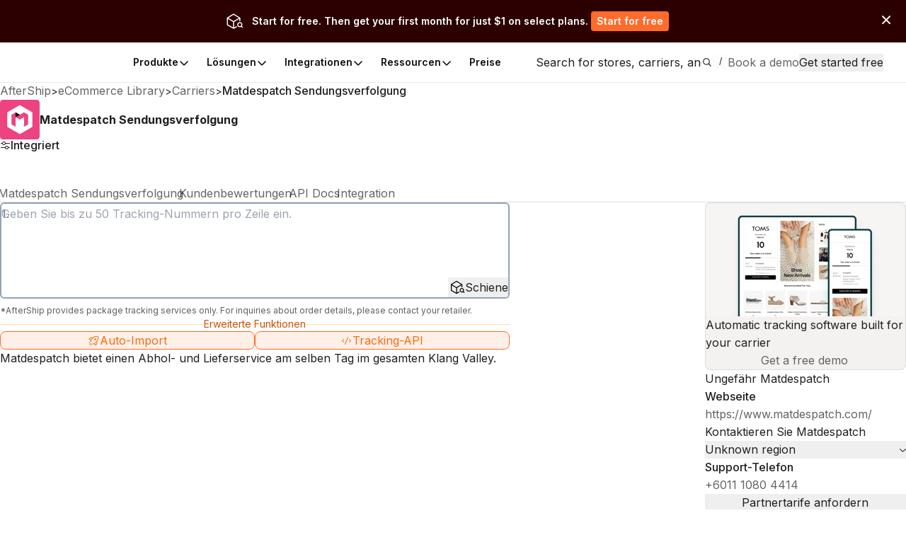

--- FILE ---
content_type: text/html; charset=utf-8
request_url: https://www.aftership.com/de/carriers/matdespatch
body_size: 67176
content:
<!DOCTYPE html><html lang="de" class="_3Ys1N9 V1mY0P LZEhBt _7X9vwn"><head><script>(function(w,i,g){w[g]=w[g]||[];if(typeof w[g].push=='function')w[g].push(i)})
(window,'GTM-5BRWNN25','google_tags_first_party');</script><script>(function(w,d,s,l){w[l]=w[l]||[];(function(){w[l].push(arguments);})('set', 'developer_id.dY2E1Nz', true);
		var f=d.getElementsByTagName(s)[0],
		j=d.createElement(s);j.async=true;j.src='/metrics/';
		f.parentNode.insertBefore(j,f);
		})(window,document,'script','dataLayer');</script><meta charSet="utf-8"/><meta name="viewport" content="width=device-width, initial-scale=1, maximum-scale=5"/><link rel="preload" as="image" href="https://files.am-usercontent.com/notification-center/834ce3eeaa2b41eeb5532139fc123f80/aftership_tracking_70b043ee-5a29-4262-8b00-8f4aa2dac7da.png"/><link rel="preload" as="image" href="https://files-resize.am-usercontent.com/cdn-cgi/image/format=auto,width=240/notification-center/d7abbbac091f4c829d9de7da87d2d71a/Frame-2610123_0a7aec72-98f2-4764-a114-5ce9b8116d5d.png" fetchPriority="high"/><link rel="preload" as="image" href="https://files-resize.am-usercontent.com/cdn-cgi/image/format=auto,width=680/notification-center/5476426abcce458fbf5b60198d6e2036/branded-page-banner_c5d5a386-b71c-4547-8c95-2da760bf03fd.png" fetchPriority="high"/><link rel="preload" as="image" href="https://files-resize.am-usercontent.com/cdn-cgi/image/format=auto,width=280/notification-center/5476426abcce458fbf5b60198d6e2036/branded-page-banner_c5d5a386-b71c-4547-8c95-2da760bf03fd.png"/><link rel="stylesheet" href="https://websites.am-static.com/ecommerce/_next/static/css/7615f5fc04de7153.css" crossorigin="anonymous" data-precedence="next"/><link rel="stylesheet" href="https://websites.am-static.com/ecommerce/_next/static/css/2e9f57df52853d9d.css" crossorigin="anonymous" data-precedence="next"/><link rel="stylesheet" href="https://websites.am-static.com/ecommerce/_next/static/css/550d82346ec8d8c8.css" crossorigin="anonymous" data-precedence="next"/><link rel="stylesheet" href="https://websites.am-static.com/ecommerce/_next/static/css/83bee0dd216280e8.css" crossorigin="anonymous" data-precedence="next"/><link rel="stylesheet" href="https://websites.am-static.com/ecommerce/_next/static/css/6a0bd6ae32b114a9.css" crossorigin="anonymous" data-precedence="next"/><link rel="stylesheet" href="https://websites.am-static.com/ecommerce/_next/static/css/9fd17a92a6ad4365.css" crossorigin="anonymous" data-precedence="next"/><link rel="stylesheet" href="https://websites.am-static.com/ecommerce/_next/static/css/6219e0d2c89f196f.css" crossorigin="anonymous" data-precedence="next"/><link rel="stylesheet" href="https://websites.am-static.com/ecommerce/_next/static/css/c93b9e1065c8d759.css" crossorigin="anonymous" data-precedence="next"/><link rel="stylesheet" href="https://websites.am-static.com/ecommerce/_next/static/css/f05d622f54bee7f3.css" crossorigin="anonymous" data-precedence="next"/><link rel="preload" as="script" fetchPriority="low" href="https://websites.am-static.com/ecommerce/_next/static/chunks/webpack-2371577487e665cb.js" crossorigin=""/><script src="https://websites.am-static.com/ecommerce/_next/static/chunks/7d90b5f6-f40d0694a0e809b3.js" async="" crossorigin=""></script><script src="https://websites.am-static.com/ecommerce/_next/static/chunks/7864-06649b7e363baa96.js" async="" crossorigin=""></script><script src="https://websites.am-static.com/ecommerce/_next/static/chunks/main-app-b4f32769db982921.js" async="" crossorigin=""></script><script src="https://websites.am-static.com/ecommerce/_next/static/chunks/app/(pages)/%5Blocale%5D/carriers/%5Bcarrier%5D/layout-8f74721fc962e890.js" async="" crossorigin=""></script><script src="https://websites.am-static.com/ecommerce/_next/static/chunks/23a0b913-7d9962d27d65e32d.js" async="" crossorigin=""></script><script src="https://websites.am-static.com/ecommerce/_next/static/chunks/5753-0e01d8c721e04db9.js" async="" crossorigin=""></script><script src="https://websites.am-static.com/ecommerce/_next/static/chunks/5316-04d7572baf6d012e.js" async="" crossorigin=""></script><script src="https://websites.am-static.com/ecommerce/_next/static/chunks/227-684c208bb4371eb2.js" async="" crossorigin=""></script><script src="https://websites.am-static.com/ecommerce/_next/static/chunks/5504-6d08099137f9be8e.js" async="" crossorigin=""></script><script src="https://websites.am-static.com/ecommerce/_next/static/chunks/1866-500b7b7e5da6b9ae.js" async="" crossorigin=""></script><script src="https://websites.am-static.com/ecommerce/_next/static/chunks/6038-39a7897d57662613.js" async="" crossorigin=""></script><script src="https://websites.am-static.com/ecommerce/_next/static/chunks/1181-cda1688b6198cbc8.js" async="" crossorigin=""></script><script src="https://websites.am-static.com/ecommerce/_next/static/chunks/app/(pages)/layout-77a0e2afdf7f9d7a.js" async="" crossorigin=""></script><script src="https://websites.am-static.com/ecommerce/_next/static/chunks/app/(pages)/%5Blocale%5D/layout-d6be607fef832108.js" async="" crossorigin=""></script><script src="https://websites.am-static.com/ecommerce/_next/static/chunks/app/(pages)/error-8cce7fd3cd8cb660.js" async="" crossorigin=""></script><script src="https://websites.am-static.com/ecommerce/_next/static/chunks/2260-189a48eb119c7f07.js" async="" crossorigin=""></script><script src="https://websites.am-static.com/ecommerce/_next/static/chunks/9150-f3725c7679ecfb8c.js" async="" crossorigin=""></script><script src="https://websites.am-static.com/ecommerce/_next/static/chunks/6348-fa17188fc870510d.js" async="" crossorigin=""></script><script src="https://websites.am-static.com/ecommerce/_next/static/chunks/3626-23b9c3e005c31deb.js" async="" crossorigin=""></script><script src="https://websites.am-static.com/ecommerce/_next/static/chunks/5612-f2d4a5cb72241c85.js" async="" crossorigin=""></script><script src="https://websites.am-static.com/ecommerce/_next/static/chunks/1210-4195ec0e7724b600.js" async="" crossorigin=""></script><script src="https://websites.am-static.com/ecommerce/_next/static/chunks/7394-28bab940a444aeb4.js" async="" crossorigin=""></script><script src="https://websites.am-static.com/ecommerce/_next/static/chunks/8478-861414b8af47eccf.js" async="" crossorigin=""></script><script src="https://websites.am-static.com/ecommerce/_next/static/chunks/1584-f9bfa8776f9007fd.js" async="" crossorigin=""></script><script src="https://websites.am-static.com/ecommerce/_next/static/chunks/3686-32c6852fc02ae2a5.js" async="" crossorigin=""></script><script src="https://websites.am-static.com/ecommerce/_next/static/chunks/3625-cf2657af09b35bbc.js" async="" crossorigin=""></script><script src="https://websites.am-static.com/ecommerce/_next/static/chunks/8409-c8de25bdff9d463d.js" async="" crossorigin=""></script><script src="https://websites.am-static.com/ecommerce/_next/static/chunks/5107-7321827544376462.js" async="" crossorigin=""></script><script src="https://websites.am-static.com/ecommerce/_next/static/chunks/360-9a9a908740df4ac1.js" async="" crossorigin=""></script><script src="https://websites.am-static.com/ecommerce/_next/static/chunks/app/(pages)/%5Blocale%5D/carriers/%5Bcarrier%5D/page-eac723d0a2085b4c.js" async="" crossorigin=""></script><link rel="preload" href="https://www.googletagmanager.com/gtm.js?id=GTM-PRV3TML&amp;l=dataLayer" as="script"/><link rel="preload" href="https://pagead2.googlesyndication.com/pagead/js/adsbygoogle.js?client=ca-pub-3111407961589039" as="script" crossorigin=""/><meta name="next-size-adjust" content=""/><link rel="preconnect" href="https://fonts.gstatic.com"/><link rel="preconnect" href="https://websites.am-static.com"/><link rel="preconnect" href="https://a.storyblok.com"/><link rel="preconnect" href="https://sdks.am-static.com"/><link rel="preconnect" href="https://www.googletagmanager.com"/><link rel="preconnect" href="https://www.google-analytics.com"/><link rel="preconnect" href="https://www.google.com"/><link rel="preconnect" href="https://www.gstatic.com"/><link rel="preconnect" href="https://js.hsforms.net"/><link rel="preconnect" href="https://forms.hsforms.com"/><meta name="theme-color" content="#ff6b2b"/><title>Matdespatch Sendungsverfolgung - AfterShip</title><meta name="description" content="Geben Sie die Sendungsnummer ein, um Matdespatch-Sendungen zu verfolgen und die Lieferzeit online abzurufen. Wenden Sie sich an Matdespatch und erhalten Sie REST-API-Dokumente."/><meta name="application-name" content="eCommerce Library"/><link rel="author" href="https://ecommerce.aftership.com/"/><meta name="author" content="AfterShip Growth Team"/><link rel="manifest" href="/manifest.webmanifest"/><meta name="mobile-web-app-capable" content="yes"/><meta name="msapplication-config" content="https://www.aftership.com/browserconfig.xml"/><meta name="msapplication-TileImage" content="https://www.aftership.com/mstile-144x144.png"/><meta name="msapplication-TileColor" content="#fff"/><meta name="msapplication-navbutton-color" content="#ff6b2b"/><link rel="canonical" href="https://www.aftership.com/de/carriers/matdespatch"/><link rel="alternate" hrefLang="x-default" href="https://www.aftership.com/carriers/matdespatch"/><link rel="alternate" hrefLang="en" href="https://www.aftership.com/carriers/matdespatch"/><link rel="alternate" hrefLang="es" href="https://www.aftership.com/es/carriers/matdespatch"/><link rel="alternate" hrefLang="fr" href="https://www.aftership.com/fr/carriers/matdespatch"/><link rel="alternate" hrefLang="de" href="https://www.aftership.com/de/carriers/matdespatch"/><link rel="alternate" hrefLang="it" href="https://www.aftership.com/it/carriers/matdespatch"/><link rel="alternate" hrefLang="nl" href="https://www.aftership.com/nl/carriers/matdespatch"/><link rel="alternate" hrefLang="ru" href="https://www.aftership.com/ru/carriers/matdespatch"/><link rel="alternate" hrefLang="zh-Hant" href="https://www.aftership.com/zh-hant/carriers/matdespatch"/><link rel="alternate" hrefLang="ja" href="https://www.aftership.com/ja/carriers/matdespatch"/><link rel="alternate" hrefLang="pt" href="https://www.aftership.com/pt/carriers/matdespatch"/><link rel="alternate" hrefLang="vi" href="https://www.aftership.com/vi/carriers/matdespatch"/><link rel="alternate" hrefLang="zh-Hans" href="https://www.aftership.com/zh-hans/carriers/matdespatch"/><link rel="alternate" hrefLang="sv" href="https://www.aftership.com/sv/carriers/matdespatch"/><link rel="alternate" hrefLang="ar" href="https://www.aftership.com/ar/carriers/matdespatch"/><link rel="alternate" hrefLang="hi" href="https://www.aftership.com/hi/carriers/matdespatch"/><link rel="alternate" hrefLang="he" href="https://www.aftership.com/he/carriers/matdespatch"/><link rel="alternate" hrefLang="el" href="https://www.aftership.com/el/carriers/matdespatch"/><link rel="alternate" hrefLang="id" href="https://www.aftership.com/id/carriers/matdespatch"/><link rel="alternate" hrefLang="pl" href="https://www.aftership.com/pl/carriers/matdespatch"/><link rel="alternate" hrefLang="th" href="https://www.aftership.com/th/carriers/matdespatch"/><link rel="alternate" hrefLang="tr" href="https://www.aftership.com/tr/carriers/matdespatch"/><link rel="alternate" hrefLang="ko" href="https://www.aftership.com/ko/carriers/matdespatch"/><link rel="alternate" hrefLang="fi" href="https://www.aftership.com/fi/carriers/matdespatch"/><link rel="alternate" hrefLang="ro" href="https://www.aftership.com/ro/carriers/matdespatch"/><link rel="alternate" hrefLang="da" href="https://www.aftership.com/da/carriers/matdespatch"/><link rel="alternate" hrefLang="hr" href="https://www.aftership.com/hr/carriers/matdespatch"/><link rel="alternate" hrefLang="ca" href="https://www.aftership.com/ca/carriers/matdespatch"/><link rel="alternate" hrefLang="bg" href="https://www.aftership.com/bg/carriers/matdespatch"/><link rel="alternate" hrefLang="cs" href="https://www.aftership.com/cs/carriers/matdespatch"/><link rel="alternate" hrefLang="lt" href="https://www.aftership.com/lt/carriers/matdespatch"/><link rel="alternate" hrefLang="uk" href="https://www.aftership.com/uk/carriers/matdespatch"/><link rel="alternate" hrefLang="nb" href="https://www.aftership.com/nb/carriers/matdespatch"/><link rel="alternate" hrefLang="hu" href="https://www.aftership.com/hu/carriers/matdespatch"/><link rel="alternate" hrefLang="sl" href="https://www.aftership.com/sl/carriers/matdespatch"/><link rel="alternate" hrefLang="ms" href="https://www.aftership.com/ms/carriers/matdespatch"/><link rel="alternate" hrefLang="et" href="https://www.aftership.com/et/carriers/matdespatch"/><link rel="alternate" hrefLang="lv" href="https://www.aftership.com/lv/carriers/matdespatch"/><link rel="alternate" hrefLang="sr" href="https://www.aftership.com/sr/carriers/matdespatch"/><link rel="alternate" hrefLang="sk" href="https://www.aftership.com/sk/carriers/matdespatch"/><meta name="mobile-web-app-capable" content="yes"/><meta name="apple-mobile-web-app-title" content="eCommerce Library"/><meta name="apple-mobile-web-app-status-bar-style" content="default"/><meta property="og:title" content="Matdespatch Sendungsverfolgung - AfterShip"/><meta property="og:description" content="Geben Sie die Sendungsnummer ein, um Matdespatch-Sendungen zu verfolgen und die Lieferzeit online abzurufen. Wenden Sie sich an Matdespatch und erhalten Sie REST-API-Dokumente."/><meta property="og:url" content="https://www.aftership.com/de/carriers/matdespatch"/><meta property="og:site_name" content="AfterShip"/><meta property="og:image" content="https://s3.amazonaws.com/assets.aftership.com/img/aftership_facebook_share_thumbnail.png"/><meta property="og:type" content="website"/><meta name="twitter:card" content="summary_large_image"/><meta name="twitter:site" content="@aftership"/><meta name="twitter:title" content="Matdespatch Sendungsverfolgung - AfterShip"/><meta name="twitter:description" content="Geben Sie die Sendungsnummer ein, um Matdespatch-Sendungen zu verfolgen und die Lieferzeit online abzurufen. Wenden Sie sich an Matdespatch und erhalten Sie REST-API-Dokumente."/><meta name="twitter:image" content="https://s3.amazonaws.com/assets.aftership.com/img/aftership_facebook_share_thumbnail.png"/><link rel="icon" href="https://websites.am-static.com/assets/brands/glyph/aftership-colored.svg" type="image/svg+xml"/><link rel="alternate icon" href="https://websites.am-static.com/assets/brands/glyph/aftership-colored.png" type="image/png" sizes="32x32"/><link rel="apple-touch-icon" href="https://www.aftership.com/apple-touch-icon-180x180.png" sizes="180x180"/><link rel="apple-touch-icon" href="https://www.aftership.com/apple-touch-icon-1024x1024.png" sizes="1024x1024"/><script src="https://websites.am-static.com/ecommerce/_next/static/chunks/polyfills-42372ed130431b0a.js" crossorigin="anonymous" noModule=""></script></head><body><div hidden=""><!--$--><!--/$--></div><script>((a,b,c,d,e,f,g,h)=>{let i=document.documentElement,j=["light","dark"];function k(b){var c;(Array.isArray(a)?a:[a]).forEach(a=>{let c="class"===a,d=c&&f?e.map(a=>f[a]||a):e;c?(i.classList.remove(...d),i.classList.add(b)):i.setAttribute(a,b)}),c=b,h&&j.includes(c)&&(i.style.colorScheme=c)}if(d)k(d);else try{let a=localStorage.getItem(b)||c,d=g&&"system"===a?window.matchMedia("(prefers-color-scheme: dark)").matches?"dark":"light":a;k(d)}catch(a){}})("class","theme","system",null,["light","dark"],null,true,true)</script><div data-is-root-theme="true" data-accent-color="orange" data-gray-color="slate" data-has-background="true" data-panel-background="solid" data-radius="small" data-scaling="100%" class="radix-themes"><div class="_18e38 _fb5fc"><a href="#content" class="visually-hidden" style="position:absolute;height:1px;width:1px;overflow:hidden;clip:rect(1px, 1px, 1px, 1px);color:red">Skip to main content</a><aside class="_b0c59" id="InstallAppBar"><div role="button" aria-label="Close" tabindex="0"><svg width="12" height="12" viewBox="0 0 20 20" fill="none" xmlns="http://www.w3.org/2000/svg" class="_ccb20"><path d="M11.7673 9.99978L19.6335 2.13355C19.8679 1.89917 19.9996 1.58128 19.9996 1.24981C19.9996 0.918338 19.8679 0.600445 19.6335 0.36606C19.3991 0.131676 19.0812 0 18.7498 0C18.4183 0 18.1004 0.131676 17.866 0.36606L9.99978 8.23229L2.13355 0.36606C2.0175 0.250005 1.87972 0.157945 1.72809 0.0951362C1.57645 0.0323275 1.41393 0 1.24981 0C1.08568 0 0.923161 0.0323275 0.771527 0.0951362C0.619893 0.157945 0.482116 0.250005 0.36606 0.36606C0.131676 0.600445 0 0.918338 0 1.24981C0 1.58128 0.131676 1.89917 0.36606 2.13355L8.23229 9.99978L0.36606 17.866C0.131676 18.1004 0 18.4183 0 18.7498C0 19.0812 0.131676 19.3991 0.36606 19.6335C0.600445 19.8679 0.918338 19.9996 1.24981 19.9996C1.58128 19.9996 1.89917 19.8679 2.13355 19.6335L9.99978 11.7673L17.866 19.6335C17.9818 19.75 18.1195 19.8424 18.2712 19.9055C18.4229 19.9686 18.5855 20.001 18.7498 20.001C18.914 20.001 19.0767 19.9686 19.2283 19.9055C19.38 19.8424 19.5177 19.75 19.6335 19.6335C19.7497 19.5175 19.8419 19.3798 19.9047 19.2281C19.9676 19.0765 20 18.9139 20 18.7498C20 18.5856 19.9676 18.423 19.9047 18.2714C19.8419 18.1197 19.7497 17.982 19.6335 17.866L11.7673 9.99978Z" fill="#666"></path></svg></div><a href="https://link.aftership.com/7TZA" target="_blank" rel="noopener" class="_511e8"><div class="_448db" role="img"></div><div class="_6f7b7">AfterShip Package Tracker</div><div class="_27c20">View</div></a><script>
try {
	const isClosed = sessionStorage.getItem('showBanner-InstallAppBar');
	if (isClosed === 'true') {
		document.getElementById('InstallAppBar').style.display = 'none';
	} 
} catch (error) {
	console.error('InstallAppBar get close status error:', error);
}
</script></aside><div class="www-ntc-top-banner" id="34da3eaa753947da9d62f68b5ad2eb8b" style="width:100%;height:auto;min-height:60px;padding:16px 20px;background-color:#2d0000" aria-label="top banner background image"><div class="www-ntc-top-banner-content"><img src="https://files.am-usercontent.com/notification-center/834ce3eeaa2b41eeb5532139fc123f80/aftership_tracking_70b043ee-5a29-4262-8b00-8f4aa2dac7da.png" alt="top banner main image" class="www-ntc-top-banner-content-left"/><div class="www-ntc-top-banner-content-right" style="color:#FFFFFF"><div class="www-ntc-top-banner-content-right-title">Start for free. Then get your first month for just $1 on select plans.</div><div class="www-ntc-top-banner-content-right-button"><style data-emotion="css 1w7cj8n">.css-1w7cj8n{color:#FFFFFF;background-color:#FF6B2B;border:unset;padding:0 8px;display:-webkit-inline-box;display:-webkit-inline-flex;display:-ms-inline-flexbox;display:inline-flex;-webkit-align-items:center;-webkit-box-align:center;-ms-flex-align:center;align-items:center;-webkit-box-pack:center;-ms-flex-pack:center;-webkit-justify-content:center;justify-content:center;-webkit-transition:background-color 0.3s,color 0.3s;transition:background-color 0.3s,color 0.3s;border-radius:4px;font-weight:600;font-size:14px;cursor:pointer;-webkit-text-decoration:unset;text-decoration:unset;text-wrap:no-wrap;}.css-1w7cj8n .arrow path{stroke:#FFFFFF;-webkit-transition:stroke 0.3s;transition:stroke 0.3s;}.css-1w7cj8n:hover{background-color:color-mix(
			in lch,
			#FF6B2B 80%,
			#ffffff
		)!important;color:#FFFFFF;}</style><a href="https://www.aftership.com/sso/authorize?continue=register&amp;pd=tracking&amp;as_signup_cta=top-banner" class="css-1w7cj8n"><span>Start for free</span></a></div></div></div><div class="www-ntc-top-banner-normal-close"><svg width="20" height="20" viewBox="0 0 20 20" fill="none" xmlns="http://www.w3.org/2000/svg" class="www-ntc-close-button"><path fill-rule="evenodd" clip-rule="evenodd" d="M4.33723 15.8426C3.97111 15.4765 3.97111 14.8829 4.33723 14.5168L14.5171 4.33687C14.8832 3.97076 15.4768 3.97076 15.843 4.33687C16.2091 4.70299 16.2091 5.29658 15.843 5.6627L5.66305 15.8426C5.29694 16.2087 4.70335 16.2087 4.33723 15.8426Z" fill="white"></path><path fill-rule="evenodd" clip-rule="evenodd" d="M15.8431 15.841C15.477 16.2071 14.8834 16.2071 14.5173 15.841L4.33736 5.66109C3.97125 5.29498 3.97125 4.70138 4.33736 4.33527C4.70348 3.96915 5.29707 3.96915 5.66319 4.33527L15.8431 14.5152C16.2092 14.8813 16.2092 15.4749 15.8431 15.841Z" fill="white"></path></svg></div></div><script>
try {
	const isClosed = sessionStorage.getItem('top_banner_close_status_34da3eaa753947da9d62f68b5ad2eb8b');
	if (isClosed === 'true') {
		document.getElementById('34da3eaa753947da9d62f68b5ad2eb8b').style.display = 'none';
	} 

	const topBanner = document.querySelector('.www-ntc-top-banner');
	if(topBanner && false) {
		const topBannerHeight = topBanner?.clientHeight + 'px';
		document.documentElement.style.setProperty('--push-center-top-banner-height', topBannerHeight);
	}
	
} catch (error) {
	console.error('top banner get close status error:', error);
}
</script><div class="_47c23 navigation" style="--menu-count:5"><div class="_c21d1 rRD60H _35743"><div style="max-width:var(--container-max-width);width:100%"><div class="_2a971 _83d53 _f4543 _e4160 _ef9d6 _5d266" style="overflow:hidden"><div class="stack-item _3cd08 _5d266"><div class="_2a971 _83d53 _e4160 _5d266" style="gap:32px"><div class="stack-item _3cd08 _5d266"><a href="https://www.aftership.com/de/?as_source=www.aftership.com%2Fde%2Fcarriers%2Fmatdespatch" class="_29b64" aria-label="AfterShip" style="background-image:var(--logo-background);background-size:contain;background-position:left;background-repeat:no-repeat;height:26px;width:140px;display:block;box-sizing:border-box"></a></div><div class="stack-item _3cd08 _5d266"><div class="_2a971 _82baa _e4160 _5d266"><div class="stack-item _3cd08 _5d266"><nav aria-label="Main" data-orientation="horizontal" dir="ltr" class="_4af62"><div style="position:relative"><ul data-orientation="horizontal" class="_ea2d5" dir="ltr"><li><button id="radix-_R_pb59fdb_-trigger-Produkte" data-state="closed" aria-expanded="false" aria-controls="radix-_R_pb59fdb_-content-Produkte" class="_1d2b8" data-radix-collection-item=""><p class="">Produkte</p><svg width="16" height="16" viewBox="0 0 16 16" fill="none" xmlns="http://www.w3.org/2000/svg" class="_f03ae"><path d="M3 6L7.82322 10.8232C7.92085 10.9209 8.07915 10.9209 8.17678 10.8232L13 6" stroke="black" stroke-width="1.5" stroke-linecap="round"></path></svg></button><div id="radix-_R_pb59fdb_-content-Produkte" aria-labelledby="radix-_R_pb59fdb_-trigger-Produkte" data-orientation="horizontal" data-state="closed" class="_138f6" aria-hidden="true" style="pointer-events:none" dir="ltr"><div style="grid-template-columns:1fr auto" class="_1b15d"><div><div style="margin-right:24px;grid-template-columns:828fr 452fr" class="_1b15d"><ul class="_d3c1f" style="list-style:none"><div><div class="_2a971 _82baa _5d266"><div class="stack-item _3cd08 _5d266"><p class="_569f2 font-weight-bold _3d33b">SUITE NACH DEM KAUF</p></div></div><div style="padding-left:0;list-style:none;gap:24px;grid-template-columns:280fr 250fr 250fr" class="_1b15d"><li><a href="https://www.aftership.com/de/tracking?as_source=www.aftership.com%2Fde%2Fcarriers%2Fmatdespatch&amp;as_source_cta=top-nav-Tracking" class="_c030c _29b64" data-cat-target="top-nav-Tracking"><div style="align-items:start;grid-template-columns:auto 1fr;gap:8px" class="_1b15d _27419"><div id="lazy-load-image" style="width:24px;height:24px;background-image:url(https://websites.am-static.com/assets/brands/glyph/aftership_tracking.svg);background-size:cover;background-position:center;background-repeat:no-repeat" title="Tracking"></div><p class="_bede6" style="font-weight:600">Tracking</p></div><p class="_51d7f">Sendungsverfolgungssoftware</p></a></li><li><a href="https://www.aftership.com/de/returns?as_source=www.aftership.com%2Fde%2Fcarriers%2Fmatdespatch&amp;as_source_cta=top-nav-Returns" class="_c030c _29b64" data-cat-target="top-nav-Returns"><div style="align-items:start;grid-template-columns:auto 1fr;gap:8px" class="_1b15d _27419"><div id="lazy-load-image" style="width:24px;height:24px;background-image:url(https://websites.am-static.com/assets/brands/glyph/aftership_returns.svg);background-size:cover;background-position:center;background-repeat:no-repeat" title="Returns"></div><p class="_bede6" style="font-weight:600">Returns</p></div><p class="_51d7f">Returns-Verwaltungssoftware</p></a></li><li><a href="https://www.aftership.com/de/shipping?as_source=www.aftership.com%2Fde%2Fcarriers%2Fmatdespatch&amp;as_source_cta=top-nav-Shipping" class="_c030c _29b64" data-cat-target="top-nav-Shipping"><div style="align-items:start;grid-template-columns:auto 1fr;gap:8px" class="_1b15d _27419"><div id="lazy-load-image" style="width:24px;height:24px;background-image:url(https://websites.am-static.com/assets/brands/glyph/aftership_shipping.svg);background-size:cover;background-position:center;background-repeat:no-repeat" title="Shipping"></div><p class="_bede6" style="font-weight:600">Shipping</p></div><p class="_51d7f">Multi-Channel-Versandlösung</p></a></li><li><a href="https://www.aftership.com/de/edd?as_source=www.aftership.com%2Fde%2Fcarriers%2Fmatdespatch&amp;as_source_cta=top-nav-AI+EDD" class="_c030c _29b64" data-cat-target="top-nav-AI EDD"><div style="align-items:start;grid-template-columns:auto 1fr;gap:8px" class="_1b15d _27419"><div id="lazy-load-image" style="width:24px;height:24px;background-image:url(https://websites.am-static.com/assets/brands/glyph/aftership_edd.svg);background-size:cover;background-position:center;background-repeat:no-repeat" title="AI EDD"></div><p class="_bede6" style="font-weight:600">AI EDD</p></div><p class="_51d7f">KI-gestützte Software zur Liefervorhersage</p></a></li><li><a href="https://www.aftership.com/de/warranty?as_source=www.aftership.com%2Fde%2Fcarriers%2Fmatdespatch&amp;as_source_cta=top-nav-Warranty" class="_c030c _29b64" data-cat-target="top-nav-Warranty"><div style="align-items:start;grid-template-columns:auto 1fr;gap:8px" class="_1b15d _27419"><div id="lazy-load-image" style="width:24px;height:24px;background-image:url(https://websites.am-static.com/assets/brands/glyph/aftership_warranty.svg);background-size:cover;background-position:center;background-repeat:no-repeat" title="Garantie"></div><p class="_bede6" style="font-weight:600">Garantie</p></div><p class="_51d7f">Warranty-Verwaltungssoftware</p></a></li></div></div></ul><ul class="_d3c1f" style="list-style:none"><div class="_f8a58" style="margin:0 64px"></div><div><div class="_2a971 _82baa _5d266"><div class="stack-item _3cd08 _5d266"><p class="_569f2 font-weight-bold _3d33b">Konnektor für Marktplätze</p></div></div><div style="padding-left:0;list-style:none;gap:24px;grid-template-columns:undefined" class="_1b15d"><li><a href="https://www.aftership.com/de/feed?as_source=www.aftership.com%2Fde%2Fcarriers%2Fmatdespatch&amp;as_source_cta=top-nav-Feed+for+TikTok+Shop" class="_c030c _29b64" data-cat-target="top-nav-Feed for TikTok Shop"><div style="align-items:start;grid-template-columns:auto 1fr;gap:8px" class="_1b15d _27419"><div id="lazy-load-image" style="width:24px;height:24px;background-image:url(https://a.storyblok.com/f/79434/24x24/518e924379/tiktok-shop.svg);background-size:cover;background-position:center;background-repeat:no-repeat" title="Feed für TikTok Shop"></div><p class="_bede6" style="font-weight:600">Feed für TikTok Shop</p></div><p class="_51d7f">TikTok Shop-Verwaltungssoftware</p></a></li><li><a href="https://www.aftership.com/de/lp/reach-shein-marketplace?as_source=www.aftership.com%2Fde%2Fcarriers%2Fmatdespatch&amp;as_source_cta=top-nav-Feed+for+SHEIN+Marketplace" class="_c030c _29b64" data-cat-target="top-nav-Feed for SHEIN Marketplace"><div style="align-items:start;grid-template-columns:auto 1fr;gap:8px" class="_1b15d _27419"><div id="lazy-load-image" style="width:24px;height:24px;background-image:url(https://a.storyblok.com/f/79434/24x24/58c061f634/shein.svg);background-size:cover;background-position:center;background-repeat:no-repeat" title="Feed für den SHEIN Marketplace"></div><p class="_bede6" style="font-weight:600">Feed für den SHEIN Marketplace</p></div><p class="_51d7f">SHEIN Marktplatz-Management-Software</p></a></li></div></div></ul></div></div></div><a href="https://www.aftership.com/de/ai?as_source=www.aftership.com%2Fde%2Fcarriers%2Fmatdespatch&amp;as_source_cta=top-nav-bottom-AfterShip+Intelligence" class="_d4886 _29b64" data-cat-target="top-nav-bottom-AfterShip Intelligence"><div class="_09d66"><div class="_3d33b"><span><img style="object-fit:cover;width:24px;height:24px" src="//a.storyblok.com/f/79434/29x28/b89945f3ce/topbar-ai-home-page-icon.svg" alt="//a.storyblok.com/f/79434/29x28/b89945f3ce/topbar-ai-home-page-icon.svg" loading="lazy"/></span><span class="_4ce24">AfterShip Intelligenz</span></div><div><span class="_5c70a">KI-gestützte E-Commerce-Intelligenz für außergewöhnliche Kundenerlebnisse</span></div></div></a></div></li><li><button id="radix-_R_pb59fdb_-trigger-Lösungen" data-state="closed" aria-expanded="false" aria-controls="radix-_R_pb59fdb_-content-Lösungen" class="_1d2b8" data-radix-collection-item=""><p class="">Lösungen</p><svg width="16" height="16" viewBox="0 0 16 16" fill="none" xmlns="http://www.w3.org/2000/svg" class="_f03ae"><path d="M3 6L7.82322 10.8232C7.92085 10.9209 8.07915 10.9209 8.17678 10.8232L13 6" stroke="black" stroke-width="1.5" stroke-linecap="round"></path></svg></button><div id="radix-_R_pb59fdb_-content-Lösungen" aria-labelledby="radix-_R_pb59fdb_-trigger-Lösungen" data-orientation="horizontal" data-state="closed" class="_138f6" aria-hidden="true" style="pointer-events:none" dir="ltr"><div style="grid-template-columns:1fr auto" class="_1b15d"><div><div style="margin-right:24px;grid-template-columns:1fr 1.23fr" class="_1b15d"><ul class="_d3c1f" style="list-style:none"><div><div class="_2a971 _82baa _5d266"><div class="stack-item _3cd08 _5d266"><p class="_569f2 font-weight-bold _3d33b">Branchen</p></div></div><div style="padding-left:0;list-style:none;gap:24px" class="_1b15d _cd5a8"><li><a href="https://www.aftership.com/de/solutions/retail-brands?as_source=www.aftership.com%2Fde%2Fcarriers%2Fmatdespatch&amp;as_source_cta=top-nav-Branded+Retail" class="_c030c _29b64" data-cat-target="top-nav-Branded Retail"><div style="align-items:start;grid-template-columns:auto 1fr;gap:8px" class="_1b15d _27419"><div id="lazy-load-image" style="width:24px;height:24px;background-image:url(https://a.storyblok.com/f/79434/24x24/072bd201ea/cart.svg);background-size:cover;background-position:center;background-repeat:no-repeat" title="Markeneinzelhandel"></div><p class="_bede6" style="font-weight:600">Markeneinzelhandel</p></div><p class="_51d7f">Steigern Sie die Kundentreue durch ein optimiertes Erlebnis nach dem Kauf.</p></a></li><li><a href="https://www.aftership.com/de/solutions/marketplace?as_source=www.aftership.com%2Fde%2Fcarriers%2Fmatdespatch&amp;as_source_cta=top-nav-Marketplace" class="_c030c _29b64" data-cat-target="top-nav-Marketplace"><div style="align-items:start;grid-template-columns:auto 1fr;gap:8px" class="_1b15d _27419"><div id="lazy-load-image" style="width:24px;height:24px;background-image:url(https://a.storyblok.com/f/79434/20x20/e2f25e7662/shop.svg);background-size:cover;background-position:center;background-repeat:no-repeat" title="Marktplatz"></div><p class="_bede6" style="font-weight:600">Marktplatz</p></div><p class="_51d7f">Verbessern Sie die Carrier-Strategie und verwalten Sie die Verkäuferleistung besser.</p></a></li><li><a href="https://www.aftership.com/de/solutions/logistics-3pl?as_source=www.aftership.com%2Fde%2Fcarriers%2Fmatdespatch&amp;as_source_cta=top-nav-Logistics+%26+3PL" class="_c030c _29b64" data-cat-target="top-nav-Logistics &amp; 3PL"><div style="align-items:start;grid-template-columns:auto 1fr;gap:8px" class="_1b15d _27419"><div id="lazy-load-image" style="width:24px;height:24px;background-image:url(https://a.storyblok.com/f/79434/24x24/fe79c5547d/express.svg);background-size:cover;background-position:center;background-repeat:no-repeat" title="Logistik &amp; 3PL"></div><p class="_bede6" style="font-weight:600">Logistik &amp; 3PL</p></div><p class="_51d7f">Reduzieren Sie die Betriebskosten und stärken Sie das Vertrauen Ihrer Einzelhandelspartner.</p></a></li></div></div></ul><ul class="_d3c1f" style="list-style:none"><div class="_f8a58" style="margin:0 40px"></div><div style="display:flex;gap:24px;flex-direction:column"><div><div class="_2a971 _82baa _5d266"><div class="stack-item _3cd08 _5d266"><p class="_569f2 font-weight-bold _3d33b">Anwendungsfälle</p></div></div><div style="padding-left:0;list-style:none;gap:24px" class="_1b15d _cd5a8"><li><a href="https://www.aftership.com/de/parser?as_source=www.aftership.com%2Fde%2Fcarriers%2Fmatdespatch&amp;as_source_cta=top-nav-AI+email+parser" class="_c030c _29b64" data-cat-target="top-nav-AI email parser"><div style="align-items:start;grid-template-columns:auto 1fr;gap:8px" class="_1b15d _27419"><div id="lazy-load-image" style="width:24px;height:24px;background-image:url(https://a.storyblok.com/f/79434/24x24/394f1120fa/email-star.svg);background-size:cover;background-position:center;background-repeat:no-repeat" title="KI-E-Mail-Parser"></div><p class="_bede6" style="font-weight:600">KI-E-Mail-Parser</p></div><p class="_51d7f">Steigern Sie Ihr E-Commerce-Geschäft mit Dateneinblicken</p></a></li><li><a href="https://www.aftership.com/de/personalization?as_source=www.aftership.com%2Fde%2Fcarriers%2Fmatdespatch&amp;as_source_cta=top-nav-AI+product+discovery" class="_c030c _29b64" data-cat-target="top-nav-AI product discovery"><div style="align-items:start;grid-template-columns:auto 1fr;gap:8px" class="_1b15d _27419"><div id="lazy-load-image" style="width:24px;height:24px;background-image:url(https://a.storyblok.com/f/79434/24x24/90de11739b/search-ai.svg);background-size:cover;background-position:center;background-repeat:no-repeat" title="KI-Produkterkennung"></div><p class="_bede6" style="font-weight:600">KI-Produkterkennung</p></div><p class="_51d7f">Hyperpersonalisieren Sie Einkaufserlebnisse</p></a></li></div></div><div><div class="_2a971 _82baa _5d266"><div class="stack-item _3cd08 _5d266"><p class="_569f2 font-weight-bold _3d33b">PLATTFORMEN</p></div></div><div style="padding-left:0;list-style:none;gap:24px" class="_1b15d _cd5a8"><li><a href="https://www.aftership.com/de/solutions/shopify?as_source=www.aftership.com%2Fde%2Fcarriers%2Fmatdespatch&amp;as_source_cta=top-nav-Shopify" class="_c030c _29b64" data-cat-target="top-nav-Shopify"><div style="align-items:start;grid-template-columns:auto 1fr;gap:8px" class="_1b15d _27419"><div id="lazy-load-image" style="width:24px;height:24px;background-image:url(https://a.storyblok.com/f/79434/32x33/033b673fac/shopify.svg);background-size:cover;background-position:center;background-repeat:no-repeat" title="Shopify"></div><p class="_bede6" style="font-weight:600">Shopify</p></div><p class="_51d7f">Binden Sie Kunden langfristig durch Engagement nach dem Kauf in Ihrem Shopify-Shop.</p></a></li><li><a href="https://www.aftership.com/de/solutions/salesforce-commerce-cloud?as_source=www.aftership.com%2Fde%2Fcarriers%2Fmatdespatch&amp;as_source_cta=top-nav-Salesforce+Commerce+Cloud+%28SFCC%29" class="_c030c _29b64" data-cat-target="top-nav-Salesforce Commerce Cloud (SFCC)"><div style="align-items:start;grid-template-columns:auto 1fr;gap:8px" class="_1b15d _27419"><div id="lazy-load-image" style="width:24px;height:24px;background-image:url(https://a.storyblok.com/f/79434/24x24/4fac09a4c3/salesforce-commerce-cloud-logo.svg);background-size:cover;background-position:center;background-repeat:no-repeat" title="Salesforce Commerce Cloud (SFCC)"></div><p class="_bede6" style="font-weight:600">Salesforce Commerce Cloud (SFCC)</p></div><p class="_51d7f">Steigern Sie die Kundentreue durch ein optimiertes Erlebnis nach dem Kauf.</p></a></li></div></div></div></ul></div></div><a href="https://www.aftership.com/de/apple-wallet-order-tracking?as_source=www.aftership.com%2Fde%2Fcarriers%2Fmatdespatch&amp;as_source_cta=top-nav-promotion-Seamless+Order+Tracking+in+Apple+Wallet" class="_6cbbd _29b64" data-cat-target="top-nav-promotion-Seamless Order Tracking in Apple Wallet"><div class="_2a971 _e5379 _83d53 _5d266" style="gap:12px"><div class="stack-item _3cd08 _5d266"><p class="_569f2">Nahtlose Auftragsverfolgung in Apple Wallet</p></div><div class="stack-item _3cd08 _5d266"><div class="_f3a12" id="lazy-load-image" style="width:100%;height:170px;background-image:url(https://a.storyblok.com/f/79434/1048x680/f387007973/apple-wallet-tracking-navbar.png/m//0x510/smart);background-size:cover;background-position:center;background-repeat:no-repeat" title="Nahtlose Auftragsverfolgung in Apple Wallet"></div></div><div class="stack-item _3cd08 _5d266"><p class="_e9620" style="font-size:12px">Ihre Käufer können jetzt Bestelldetails hinzufügen und Informationen zur Auftragsverfolgung in Apple Wallet anzeigen.</p></div><div class="stack-item _3cd08 _5d266"><p class="_e9620 _05ea9">Mehr erfahren</p></div></div></a></div></div></li><li><button id="radix-_R_pb59fdb_-trigger-Integrationen" data-state="closed" aria-expanded="false" aria-controls="radix-_R_pb59fdb_-content-Integrationen" class="_1d2b8" data-radix-collection-item=""><p class="">Integrationen</p><svg width="16" height="16" viewBox="0 0 16 16" fill="none" xmlns="http://www.w3.org/2000/svg" class="_f03ae"><path d="M3 6L7.82322 10.8232C7.92085 10.9209 8.07915 10.9209 8.17678 10.8232L13 6" stroke="black" stroke-width="1.5" stroke-linecap="round"></path></svg></button><div id="radix-_R_pb59fdb_-content-Integrationen" aria-labelledby="radix-_R_pb59fdb_-trigger-Integrationen" data-orientation="horizontal" data-state="closed" class="_138f6" aria-hidden="true" style="pointer-events:none" dir="ltr"><div style="grid-template-columns:1fr auto" class="_1b15d"><div><div style="grid-template-columns:repeat(auto-fit, minmax(240px, 1fr))" class="_1b15d"><div><div class="_2a971 _82baa _5d266"><div class="stack-item _3cd08 _5d266"><p class="_569f2 font-weight-bold _16701">Über 1.200 Spediteure</p></div></div><ul class="_c8c5d" style="padding-left:0"><li><a href="https://www.aftership.com/de/integrations/carriers/fedex?as_source=www.aftership.com%2Fde%2Fcarriers%2Fmatdespatch&amp;as_source_cta=top-nav-FedEx" class="_c030c _29b64" data-cat-target="top-nav-FedEx"><div style="align-items:start;grid-template-columns:auto 1fr;gap:8px" class="_1b15d _27419"><div id="lazy-load-image" style="width:24px;height:24px;background-image:url(https://a.storyblok.com/f/79434/32x32/40bb1fe852/fedex.svg);background-size:cover;background-position:center;background-repeat:no-repeat" title="FedEx"></div><p class="_bede6" style="font-weight:400">FedEx</p></div></a></li><li><a href="https://www.aftership.com/de/integrations/carriers/ups?as_source=www.aftership.com%2Fde%2Fcarriers%2Fmatdespatch&amp;as_source_cta=top-nav-UPS" class="_c030c _29b64" data-cat-target="top-nav-UPS"><div style="align-items:start;grid-template-columns:auto 1fr;gap:8px" class="_1b15d _27419"><div id="lazy-load-image" style="width:24px;height:24px;background-image:url(https://a.storyblok.com/f/79434/x/0a0e8b9155/ups.svg);background-size:cover;background-position:center;background-repeat:no-repeat" title="UPS"></div><p class="_bede6" style="font-weight:400">UPS</p></div></a></li><li><a href="https://www.aftership.com/de/integrations/carriers/dhl?as_source=www.aftership.com%2Fde%2Fcarriers%2Fmatdespatch&amp;as_source_cta=top-nav-DHL" class="_c030c _29b64" data-cat-target="top-nav-DHL"><div style="align-items:start;grid-template-columns:auto 1fr;gap:8px" class="_1b15d _27419"><div id="lazy-load-image" style="width:24px;height:24px;background-image:url(https://a.storyblok.com/f/79434/x/06704b55d0/dhl.svg);background-size:cover;background-position:center;background-repeat:no-repeat" title="DHL"></div><p class="_bede6" style="font-weight:400">DHL</p></div></a></li><li><a href="https://www.aftership.com/de/integrations/carriers/usps?as_source=www.aftership.com%2Fde%2Fcarriers%2Fmatdespatch&amp;as_source_cta=top-nav-USPS" class="_c030c _29b64" data-cat-target="top-nav-USPS"><div style="align-items:start;grid-template-columns:auto 1fr;gap:8px" class="_1b15d _27419"><div id="lazy-load-image" style="width:24px;height:24px;background-image:url(https://a.storyblok.com/f/79434/512x512/e839d1ddf1/usps.svg);background-size:cover;background-position:center;background-repeat:no-repeat" title="VVNQW"></div><p class="_bede6" style="font-weight:400">VVNQW</p></div></a></li><li><a href="https://www.aftership.com/de/integrations/carriers/gls?as_source=www.aftership.com%2Fde%2Fcarriers%2Fmatdespatch&amp;as_source_cta=top-nav-GLS" class="_c030c _29b64" data-cat-target="top-nav-GLS"><div style="align-items:start;grid-template-columns:auto 1fr;gap:8px" class="_1b15d _27419"><div id="lazy-load-image" style="width:24px;height:24px;background-image:url(https://a.storyblok.com/f/79434/32x32/ca03873468/gls.svg);background-size:cover;background-position:center;background-repeat:no-repeat" title="GLS"></div><p class="_bede6" style="font-weight:400">GLS</p></div></a></li><a href="https://www.aftership.com/de/integrations/carriers?as_source=www.aftership.com%2Fde%2Fcarriers%2Fmatdespatch&amp;as_source_cta=top-nav-All+carriers" class="_16aad _29b64 _e027e" data-cat-target="top-nav-All carriers"><div class="_2a971 _d58bd _e4160 _5d266 _432e4"><div class="stack-item _3cd08 _5d266"><p class="_e9620">Alle Träger</p></div><div class="stack-item _3cd08 _5d266"><div class="_32a0a">&gt;</div></div></div></a></ul></div><div><div class="_2a971 _82baa _5d266"><div class="stack-item _3cd08 _5d266"><p class="_569f2 font-weight-bold _16701">E-Commerce-Plattformen</p></div></div><ul class="_c8c5d" style="padding-left:0"><li><a href="https://www.aftership.com/de/integrations/shopify?as_source=www.aftership.com%2Fde%2Fcarriers%2Fmatdespatch&amp;as_source_cta=top-nav-Shopify" class="_c030c _29b64" data-cat-target="top-nav-Shopify"><div style="align-items:start;grid-template-columns:auto 1fr;gap:8px" class="_1b15d _27419"><div id="lazy-load-image" style="width:24px;height:24px;background-image:url(https://a.storyblok.com/f/79434/29x32/48f96f2f94/shopify-logo.svg);background-size:cover;background-position:center;background-repeat:no-repeat" title="Shopify"></div><p class="_bede6" style="font-weight:400">Shopify</p></div></a></li><li><a href="https://www.aftership.com/de/integrations/sfcc?as_source=www.aftership.com%2Fde%2Fcarriers%2Fmatdespatch&amp;as_source_cta=top-nav-Salesforce" class="_c030c _29b64" data-cat-target="top-nav-Salesforce"><div style="align-items:start;grid-template-columns:auto 1fr;gap:8px" class="_1b15d _27419"><div id="lazy-load-image" style="width:24px;height:24px;background-image:url(https://a.storyblok.com/f/79434/32x33/8b5bb06aa9/salesforce.svg);background-size:cover;background-position:center;background-repeat:no-repeat" title="Salesforce"></div><p class="_bede6" style="font-weight:400">Salesforce</p></div></a></li><li><a href="https://www.aftership.com/de/integrations/magento-2?as_source=www.aftership.com%2Fde%2Fcarriers%2Fmatdespatch&amp;as_source_cta=top-nav-Magento+2" class="_c030c _29b64" data-cat-target="top-nav-Magento 2"><div style="align-items:start;grid-template-columns:auto 1fr;gap:8px" class="_1b15d _27419"><div id="lazy-load-image" style="width:24px;height:24px;background-image:url(https://a.storyblok.com/f/79434/x/531aedb4de/magento.svg);background-size:cover;background-position:center;background-repeat:no-repeat" title="Magento 2"></div><p class="_bede6" style="font-weight:400">Magento 2</p></div></a></li><li><a href="https://www.aftership.com/de/integrations/bigcommerce?as_source=www.aftership.com%2Fde%2Fcarriers%2Fmatdespatch&amp;as_source_cta=top-nav-BigCommerce" class="_c030c _29b64" data-cat-target="top-nav-BigCommerce"><div style="align-items:start;grid-template-columns:auto 1fr;gap:8px" class="_1b15d _27419"><div id="lazy-load-image" style="width:24px;height:24px;background-image:url(https://a.storyblok.com/f/79434/x/fb642fa04c/bigcommerce.svg);background-size:cover;background-position:center;background-repeat:no-repeat" title="BigCommerce"></div><p class="_bede6" style="font-weight:400">BigCommerce</p></div></a></li><li><a href="https://www.aftership.com/de/integrations/amazon?as_source=www.aftership.com%2Fde%2Fcarriers%2Fmatdespatch&amp;as_source_cta=top-nav-Amazon+Seller+Central" class="_c030c _29b64" data-cat-target="top-nav-Amazon Seller Central"><div style="align-items:start;grid-template-columns:auto 1fr;gap:8px" class="_1b15d _27419"><div id="lazy-load-image" style="width:24px;height:24px;background-image:url(https://a.storyblok.com/f/79434/x/f1dd34bda4/amazon.svg);background-size:cover;background-position:center;background-repeat:no-repeat" title="Amazon Seller Central"></div><p class="_bede6" style="font-weight:400">Amazon Seller Central</p></div></a></li><a href="https://www.aftership.com/de/integrations/search?category=ecommerce-platform&amp;as_source=www.aftership.com%2Fde%2Fcarriers%2Fmatdespatch&amp;as_source_cta=top-nav-All+eCommerce+platforms" class="_16aad _29b64 _e027e" data-cat-target="top-nav-All eCommerce platforms"><div class="_2a971 _d58bd _e4160 _5d266 _432e4"><div class="stack-item _3cd08 _5d266"><p class="_e9620">Alle E-Commerce-Plattformen</p></div><div class="stack-item _3cd08 _5d266"><div class="_32a0a">&gt;</div></div></div></a></ul></div><div><div class="_2a971 _82baa _5d266"><div class="stack-item _3cd08 _5d266"><p class="_569f2 font-weight-bold _16701">Technologiepartner</p></div></div><ul class="_c8c5d" style="padding-left:0"><li><a href="https://www.aftership.com/de/integrations/klaviyo?as_source=www.aftership.com%2Fde%2Fcarriers%2Fmatdespatch&amp;as_source_cta=top-nav-Klaviyo" class="_c030c _29b64" data-cat-target="top-nav-Klaviyo"><div style="align-items:start;grid-template-columns:auto 1fr;gap:8px" class="_1b15d _27419"><div id="lazy-load-image" style="width:24px;height:24px;background-image:url(https://a.storyblok.com/f/135990/x/6db3d97beb/klaviyo.svg);background-size:cover;background-position:center;background-repeat:no-repeat" title="Claviyo"></div><p class="_bede6" style="font-weight:400">Claviyo</p></div></a></li><li><a href="https://www.aftership.com/de/integrations/attentive?as_source=www.aftership.com%2Fde%2Fcarriers%2Fmatdespatch&amp;as_source_cta=top-nav-Attentive" class="_c030c _29b64" data-cat-target="top-nav-Attentive"><div style="align-items:start;grid-template-columns:auto 1fr;gap:8px" class="_1b15d _27419"><div id="lazy-load-image" style="width:24px;height:24px;background-image:url(https://a.storyblok.com/f/135990/x/bf63b65397/attentive.svg);background-size:cover;background-position:center;background-repeat:no-repeat" title="Aufmerksam"></div><p class="_bede6" style="font-weight:400">Aufmerksam</p></div></a></li><li><a href="https://www.aftership.com/de/integrations/gorgias?as_source=www.aftership.com%2Fde%2Fcarriers%2Fmatdespatch&amp;as_source_cta=top-nav-Gorgias" class="_c030c _29b64" data-cat-target="top-nav-Gorgias"><div style="align-items:start;grid-template-columns:auto 1fr;gap:8px" class="_1b15d _27419"><div id="lazy-load-image" style="width:24px;height:24px;background-image:url(https://a.storyblok.com/f/135990/x/fbed0ecede/gorgias.svg);background-size:cover;background-position:center;background-repeat:no-repeat" title="Gorgias"></div><p class="_bede6" style="font-weight:400">Gorgias</p></div></a></li><li><a href="https://www.aftership.com/de/integrations/yotpo?as_source=www.aftership.com%2Fde%2Fcarriers%2Fmatdespatch&amp;as_source_cta=top-nav-Yotpo" class="_c030c _29b64" data-cat-target="top-nav-Yotpo"><div style="align-items:start;grid-template-columns:auto 1fr;gap:8px" class="_1b15d _27419"><div id="lazy-load-image" style="width:24px;height:24px;background-image:url(https://a.storyblok.com/f/79434/32x32/5e58d98760/yotpo-logo-favicon.svg);background-size:cover;background-position:center;background-repeat:no-repeat" title="Yotpo"></div><p class="_bede6" style="font-weight:400">Yotpo</p></div></a></li><li><a href="https://www.aftership.com/de/integrations/shipbob?as_source=www.aftership.com%2Fde%2Fcarriers%2Fmatdespatch&amp;as_source_cta=top-nav-Shipbob" class="_c030c _29b64" data-cat-target="top-nav-Shipbob"><div style="align-items:start;grid-template-columns:auto 1fr;gap:8px" class="_1b15d _27419"><div id="lazy-load-image" style="width:24px;height:24px;background-image:url(https://a.storyblok.com/f/135990/x/682374f951/shipbob.svg);background-size:cover;background-position:center;background-repeat:no-repeat" title="Schiffsbob"></div><p class="_bede6" style="font-weight:400">Schiffsbob</p></div></a></li><a href="https://www.aftership.com/de/integrations?as_source=www.aftership.com%2Fde%2Fcarriers%2Fmatdespatch&amp;as_source_cta=top-nav-All+technology+partners" class="_16aad _29b64 _e027e" data-cat-target="top-nav-All technology partners"><div class="_2a971 _d58bd _e4160 _5d266 _432e4"><div class="stack-item _3cd08 _5d266"><p class="_e9620">Alle Technologiepartner</p></div><div class="stack-item _3cd08 _5d266"><div class="_32a0a">&gt;</div></div></div></a></ul></div></div></div><a href="https://www.aftership.com/de/bfcm-resources?utm_content=top-nav-integration-bfcm&amp;as_source=www.aftership.com%2Fde%2Fcarriers%2Fmatdespatch&amp;as_source_cta=top-nav-promotion-top-nav-intergrations-bfcm2025" class="_6cbbd _29b64" data-cat-target="top-nav-promotion-top-nav-intergrations-bfcm2025"><div class="_2a971 _e5379 _83d53 _5d266" style="gap:12px"><div class="stack-item _3cd08 _5d266"><p class="_569f2">Verwandeln Sie das BFCM-Chaos in ganzjähriges Wachstum</p></div><div class="stack-item _3cd08 _5d266"><div class="_f3a12" id="lazy-load-image" style="width:100%;height:170px;background-image:url(https://a.storyblok.com/f/79434/756x510/85da5935d1/turn-bfcm-chaos-into-year-round-growth.png/m//0x510/smart);background-size:cover;background-position:center;background-repeat:no-repeat" title="Verwandeln Sie das BFCM-Chaos in ganzjähriges Wachstum"></div></div><div class="stack-item _3cd08 _5d266"><p class="_e9620" style="font-size:12px">Seien Sie den Versandrisiken einen Schritt voraus, skalieren Sie mit Automatisierung und verwandeln Sie saisonale Käufer in treue Kunden mit AfterShip.</p></div><div class="stack-item _3cd08 _5d266"><p class="_e9620 _05ea9">Erfahren Sie mehr</p></div></div></a></div></div></li><li><button id="radix-_R_pb59fdb_-trigger-Ressourcen" data-state="closed" aria-expanded="false" aria-controls="radix-_R_pb59fdb_-content-Ressourcen" class="_1d2b8" data-radix-collection-item=""><p class="">Ressourcen</p><svg width="16" height="16" viewBox="0 0 16 16" fill="none" xmlns="http://www.w3.org/2000/svg" class="_f03ae"><path d="M3 6L7.82322 10.8232C7.92085 10.9209 8.07915 10.9209 8.17678 10.8232L13 6" stroke="black" stroke-width="1.5" stroke-linecap="round"></path></svg></button><div id="radix-_R_pb59fdb_-content-Ressourcen" aria-labelledby="radix-_R_pb59fdb_-trigger-Ressourcen" data-orientation="horizontal" data-state="closed" class="_138f6" aria-hidden="true" style="pointer-events:none" dir="ltr"><div style="grid-template-columns:1fr auto" class="_1b15d"><div><div style="grid-template-columns:repeat(auto-fit, minmax(240px, 1fr))" class="_1b15d"><div><div class="_2a971 _82baa _5d266"><div class="stack-item _3cd08 _5d266"><div id="lazy-load-image" style="width:24px;height:24px;background-image:url(https://a.storyblok.com/f/79434/24x24/ec6654640b/partners-icon.svg);background-size:cover;background-position:center;background-repeat:no-repeat" title="Partner-Angebote Icon"></div></div><div class="stack-item _3cd08 _5d266"><p class="_569f2 font-weight-bold _16701">Partner-Angebote</p></div></div><ul class="_c8c5d" style="padding-left:32px"><li><a href="https://www.aftership.com/de/partners?as_source=www.aftership.com%2Fde%2Fcarriers%2Fmatdespatch&amp;as_source_cta=top-nav-Become+a+partner" class="_c030c _29b64" data-cat-target="top-nav-Become a partner"><div class="_bede6">Ein Partner werden</div></a></li><li><a href="https://www.aftership.com/de/partners/carrier-logistics-program?as_source=www.aftership.com%2Fde%2Fcarriers%2Fmatdespatch&amp;as_source_cta=top-nav-Carrier+partners" class="_c030c _29b64" data-cat-target="top-nav-Carrier partners"><div class="_bede6">Speditionspartner</div></a></li><li><a href="https://www.aftership.com/de/partners/technology-program?as_source=www.aftership.com%2Fde%2Fcarriers%2Fmatdespatch&amp;as_source_cta=top-nav-Technology+partners" class="_c030c _29b64" data-cat-target="top-nav-Technology partners"><div class="_bede6">Technologiepartner</div></a></li><li><a href="https://www.aftership.com/de/partners/agency-program?as_source=www.aftership.com%2Fde%2Fcarriers%2Fmatdespatch&amp;as_source_cta=top-nav-Agency+partners" class="_c030c _29b64" data-cat-target="top-nav-Agency partners"><div class="_bede6">Agenturpartner</div></a></li><li><a href="https://www.aftership.com/de/partners/technology-program?as_source=www.aftership.com%2Fde%2Fcarriers%2Fmatdespatch&amp;as_source_cta=top-nav-Platform+partners" class="_c030c _29b64" data-cat-target="top-nav-Platform partners"><div class="_bede6">Plattformpartner</div></a></li></ul></div><div><div class="_2a971 _82baa _5d266"><div class="stack-item _3cd08 _5d266"><div id="lazy-load-image" style="width:24px;height:24px;background-image:url(https://a.storyblok.com/f/79434/24x24/fe5a945455/developer-icon.svg);background-size:cover;background-position:center;background-repeat:no-repeat" title="Entwickler Icon"></div></div><div class="stack-item _3cd08 _5d266"><p class="_569f2 font-weight-bold _16701">Entwickler</p></div></div><ul class="_c8c5d" style="padding-left:32px"><li><a href="https://www.aftership.com/de/integrations?as_source=www.aftership.com%2Fde%2Fcarriers%2Fmatdespatch&amp;as_source_cta=top-nav-Integrations" class="_c030c _29b64" data-cat-target="top-nav-Integrations"><div class="_bede6">Integrationen</div></a></li><li><a href="https://www.aftership.com/de/docs/tracking?as_source=www.aftership.com%2Fde%2Fcarriers%2Fmatdespatch&amp;as_source_cta=top-nav-Tracking+API" class="_c030c _29b64" data-cat-target="top-nav-Tracking API"><div class="_bede6">Tracking-API</div></a></li><li><a href="https://www.aftership.com/de/docs/returns?as_source=www.aftership.com%2Fde%2Fcarriers%2Fmatdespatch&amp;as_source_cta=top-nav-Returns+API" class="_c030c _29b64" data-cat-target="top-nav-Returns API"><div class="_bede6">Returns API</div></a></li><li><a href="https://www.aftership.com/de/docs/shipping?as_source=www.aftership.com%2Fde%2Fcarriers%2Fmatdespatch&amp;as_source_cta=top-nav-Shipping+API" class="_c030c _29b64" data-cat-target="top-nav-Shipping API"><div class="_bede6">Shipping-API</div></a></li><li><a href="https://www.aftership.com/de/docs/commerce?as_source=www.aftership.com%2Fde%2Fcarriers%2Fmatdespatch&amp;as_source_cta=top-nav-Order+API" class="_c030c _29b64" data-cat-target="top-nav-Order API"><div class="_bede6">Bestell-API</div></a></li></ul></div><div><div class="_2a971 _82baa _5d266"><div class="stack-item _3cd08 _5d266"><div id="lazy-load-image" style="width:24px;height:24px;background-image:url(https://a.storyblok.com/f/79434/24x24/d2052c24a6/education-icon.svg);background-size:cover;background-position:center;background-repeat:no-repeat" title="Ausbildung Icon"></div></div><div class="stack-item _3cd08 _5d266"><p class="_569f2 font-weight-bold _16701">Ausbildung</p></div></div><ul class="_c8c5d" style="padding-left:32px"><li><a href="https://www.aftership.com/de/roi-calculator/tracking?as_source=www.aftership.com%2Fde%2Fcarriers%2Fmatdespatch&amp;as_source_cta=top-nav-ROI+calculator" class="_c030c _29b64" data-cat-target="top-nav-ROI calculator"><div class="_bede6">ROI-Rechner</div></a></li><li><a href="https://www.aftership.com/de/customers?as_source=www.aftership.com%2Fde%2Fcarriers%2Fmatdespatch&amp;as_source_cta=top-nav-Case+studies" class="_c030c _29b64" data-cat-target="top-nav-Case studies"><div class="_bede6">Fallbeispiele</div></a></li><li><a href="https://www.aftership.com/de/blog?as_source=www.aftership.com%2Fde%2Fcarriers%2Fmatdespatch&amp;as_source_cta=top-nav-Blogs" class="_c030c _29b64" data-cat-target="top-nav-Blogs"><div class="_bede6">Blogs</div></a></li><li><a href="https://www.aftership.com/de/ebooks?as_source=www.aftership.com%2Fde%2Fcarriers%2Fmatdespatch&amp;as_source_cta=top-nav-eBooks" class="_c030c _29b64" data-cat-target="top-nav-eBooks"><div class="_bede6">E-Books</div></a></li><li><a href="https://www.aftership.com/de/events?as_source=www.aftership.com%2Fde%2Fcarriers%2Fmatdespatch&amp;as_source_cta=top-nav-Events" class="_c030c _29b64" data-cat-target="top-nav-Events"><div class="_bede6">Veranstaltungen</div></a></li><li><a href="https://www.aftership.com/de/updates?as_source=www.aftership.com%2Fde%2Fcarriers%2Fmatdespatch&amp;as_source_cta=top-nav-Changelog+%26+roadmap" class="_c030c _29b64" data-cat-target="top-nav-Changelog &amp; roadmap"><div class="_bede6">Änderungsprotokoll und Roadmap</div></a></li><li><a href="https://www.aftership.com/de/help-center?as_source=www.aftership.com%2Fde%2Fcarriers%2Fmatdespatch&amp;as_source_cta=top-nav-Help+Center" class="_c030c _29b64" data-cat-target="top-nav-Help Center"><div class="_bede6">Kundendienst</div></a></li></ul></div></div></div><a href="https://www.aftership.com/de/bfcm-resources?utm_content=top-nav-resources-bfcm&amp;as_source=www.aftership.com%2Fde%2Fcarriers%2Fmatdespatch&amp;as_source_cta=top-nav-promotion-top-nav-resources-bfcm2025" class="_6cbbd _29b64" data-cat-target="top-nav-promotion-top-nav-resources-bfcm2025"><div class="_2a971 _e5379 _83d53 _5d266" style="gap:12px"><div class="stack-item _3cd08 _5d266"><p class="_569f2">Verwandeln Sie das BFCM-Chaos in ganzjähriges Wachstum</p></div><div class="stack-item _3cd08 _5d266"><div class="_f3a12" id="lazy-load-image" style="width:100%;height:170px;background-image:url(https://a.storyblok.com/f/79434/756x510/85da5935d1/turn-bfcm-chaos-into-year-round-growth.png/m//0x510/smart);background-size:cover;background-position:center;background-repeat:no-repeat" title="Verwandeln Sie das BFCM-Chaos in ganzjähriges Wachstum"></div></div><div class="stack-item _3cd08 _5d266"><p class="_e9620" style="font-size:12px">Seien Sie den Versandrisiken einen Schritt voraus, skalieren Sie mit Automatisierung und verwandeln Sie saisonale Käufer in treue Kunden mit AfterShip.</p></div><div class="stack-item _3cd08 _5d266"><p class="_e9620 _05ea9">Erfahren Sie mehr</p></div></div></a></div></div></li><li><a href="https://www.aftership.com/de/pricing/tracking?as_source=www.aftership.com%2Fde%2Fcarriers%2Fmatdespatch&amp;as_source_cta=top-nav-Pricing" class="_170c3 _29b64" data-cat-target="top-nav-Pricing"><p class="">Preise</p></a></li></ul></div><div class="_2a07c"></div></nav></div></div></div></div></div><div class="stack-item _3cd08 _5d266"><div><div class="_c69b8 _d58c9 _e6cf7"><div class="_2a971 _1ceb8 _e4160 _5d266"><div class="stack-item _3cd08 _5d266"><div><button type="button" class="_1cfee _7ee86 text _942a2"><svg width="24" height="24" viewBox="0 0 24 24" fill="none" xmlns="http://www.w3.org/2000/svg" class="_a99ff"><path fill-rule="evenodd" clip-rule="evenodd" d="M2.63989 4.79984C2.63989 4.26965 3.0697 3.83984 3.59989 3.83984H20.3999C20.9301 3.83984 21.3599 4.26965 21.3599 4.79984C21.3599 5.33004 20.9301 5.75984 20.3999 5.75984H3.59989C3.0697 5.75984 2.63989 5.33004 2.63989 4.79984Z" fill="#111111"></path><path fill-rule="evenodd" clip-rule="evenodd" d="M2.63989 11.9991C2.63989 11.4689 3.0697 11.0391 3.59989 11.0391H20.3999C20.9301 11.0391 21.3599 11.4689 21.3599 11.9991C21.3599 12.5293 20.9301 12.9591 20.3999 12.9591H3.59989C3.0697 12.9591 2.63989 12.5293 2.63989 11.9991Z" fill="#111111"></path><path fill-rule="evenodd" clip-rule="evenodd" d="M2.63989 19.1983C2.63989 18.6681 3.0697 18.2383 3.59989 18.2383H20.3999C20.9301 18.2383 21.3599 18.6681 21.3599 19.1983C21.3599 19.7285 20.9301 20.1583 20.3999 20.1583H3.59989C3.0697 20.1583 2.63989 19.7285 2.63989 19.1983Z" fill="#111111"></path></svg></button><div></div></div></div></div></div><div class="_c69b8 _827aa"><div class="_2a971 _1ceb8 _e4160 _5d266"><div class="stack-item _3cd08 _5d266"><div class="rt-Flex rt-r-ai-end rt-r-gap-4 Febkfc"><div data-radius="full" class="rt-TextFieldRoot rt-r-size-2 rt-variant-surface w-full md:w-[320px] k3ewSo"><input spellCheck="false" placeholder="Search for stores, carriers, and more" class="rt-reset rt-TextFieldInput"/><div class="rt-TextFieldSlot"><svg width="16" height="16" viewBox="0 0 15 15" fill="none" xmlns="http://www.w3.org/2000/svg"><path d="M10 6.5C10 8.433 8.433 10 6.5 10C4.567 10 3 8.433 3 6.5C3 4.567 4.567 3 6.5 3C8.433 3 10 4.567 10 6.5ZM9.30884 10.0159C8.53901 10.6318 7.56251 11 6.5 11C4.01472 11 2 8.98528 2 6.5C2 4.01472 4.01472 2 6.5 2C8.98528 2 11 4.01472 11 6.5C11 7.56251 10.6318 8.53901 10.0159 9.30884L12.8536 12.1464C13.0488 12.3417 13.0488 12.6583 12.8536 12.8536C12.6583 13.0488 12.3417 13.0488 12.1464 12.8536L9.30884 10.0159Z" fill="currentColor" fill-rule="evenodd" clip-rule="evenodd"></path></svg></div><div class="rt-TextFieldSlot"><kbd class="rt-reset rt-Kbd">/</kbd></div></div><a data-accent-color="" href="https://www.aftership.com/contact-sales?as_signup=ecommerce.aftership.com%2Fde%2Fcarriers%2Fmatdespatch&amp;as_signup_cta=top-nav" rel="" target="_blank" data-radius="full" class="rt-Text rt-reset rt-Link rt-underline-none rt-reset rt-BaseButton rt-r-size-2 rt-variant-solid rt-Button">Book a demo</a><button data-accent-color="" data-radius="full" class="rt-reset rt-BaseButton rt-r-size-2 rt-variant-outline rt-Button">Get started free</button></div></div></div></div></div></div></div></div></div></div><main id="content"><div class="z-10"><script type="application/ld+json">{"@context":"https://schema.org","@graph":[{"@context":"https://schema.org","@type":"Service","@id":"https://www.aftership.com/de/carriers/matdespatch#service","name":"Matdespatch Sendungsverfolgung - AfterShip","description":"Geben Sie die Sendungsnummer ein, um Matdespatch-Sendungen zu verfolgen und die Lieferzeit online abzurufen. Wenden Sie sich an Matdespatch und erhalten Sie REST-API-Dokumente.","serviceType":"Parcel Tracking","provider":{"@type":"Organization","@id":"https://www.aftership.com/#organization","name":"AfterShip","url":"https://www.aftership.com","logo":"https://websites.am-static.com/assets/brands/glyph/aftership-colored.png"},"areaServed":{"@type":"Place","name":"Worldwide"},"brand":{"@type":"Brand","name":"AfterShip"},"termsOfService":"https://www.aftership.com/terms"},{"@type":"WebPage","url":"https://www.aftership.com/de/carriers/matdespatch","inLanguage":"en-US","name":"Matdespatch Sendungsverfolgung - AfterShip","description":"Geben Sie die Sendungsnummer ein, um Matdespatch-Sendungen zu verfolgen und die Lieferzeit online abzurufen. Wenden Sie sich an Matdespatch und erhalten Sie REST-API-Dokumente.","@id":"https://www.aftership.com/de/carriers/matdespatch#webpage","isPartOf":{"@id":"https://ecommerce.aftership.com/#/schema/WebSite"},"breadcrumb":{"@id":"https://www.aftership.com/de/carriers/matdespatch/#/schema/Breadcrumb","@type":"BreadcrumbList","itemListElement":[{"@type":"ListItem","position":1,"name":"Home","item":"https://www.aftership.com/"},{"@type":"ListItem","position":2,"name":"Carriers","item":"https://www.aftership.com/de/carriers"},{"@type":"ListItem","position":3,"name":"Matdespatch Sendungsverfolgung","item":"https://www.aftership.com/de/carriers/matdespatch"}]}},{"@type":"WebSite","@id":"https://ecommerce.aftership.com/#/schema/WebSite","url":"https://www.aftership.com/","name":"AfterShip","publisher":{"@id":"https://www.aftership.com/#organization"}},{"@id":"https://www.aftership.com/de/carriers/matdespatch/#/schema/Breadcrumb","@type":"BreadcrumbList","itemListElement":[{"@type":"ListItem","position":1,"name":"Home","item":"https://www.aftership.com/"},{"@type":"ListItem","position":2,"name":"Carriers","item":"https://www.aftership.com/de/carriers"},{"@type":"ListItem","position":3,"name":"Matdespatch Sendungsverfolgung","item":"https://www.aftership.com/de/carriers/matdespatch"}]}]}</script><div class="rt-Container rt-r-size-4 rt-r-p-5 print:hidden"><div class="rt-ContainerInner"><nav><ol class="rt-Flex rt-r-fw-wrap rt-r-gap-2 _9lzn9g"><li><a data-accent-color="gray" href="https://www.aftership.com?as_source=ecommerce.aftership.com%2Fde%2Fcarriers%2Fmatdespatch&amp;as_source_cta=breadcrumb&amp;ref=aftership" rel="noopener nofollow" target="_blank" class="rt-Text rt-reset rt-Link rt-r-size-2 rt-underline-hover">AfterShip</a></li><li><a data-accent-color="gray" href="https://ecommerce.aftership.com?as_source=ecommerce.aftership.com%2Fde%2Fcarriers%2Fmatdespatch&amp;as_source_cta=breadcrumb&amp;ref=aftership" rel="noopener nofollow" target="_blank" class="rt-Text rt-reset rt-Link rt-r-size-2 rt-underline-hover">eCommerce Library</a></li><li><a data-accent-color="gray" href="/de/carriers?as_source=ecommerce.aftership.com%2Fde%2Fcarriers%2Fmatdespatch&amp;as_source_cta=breadcrumb" rel="" target="" class="rt-Text rt-reset rt-Link rt-r-size-2 rt-underline-hover">Carriers</a></li><li><span data-accent-color="gray" class="rt-Text rt-r-size-2 rt-r-weight-medium rt-high-contrast">Matdespatch Sendungsverfolgung</span></li></ol></nav></div></div><div class="rt-Container rt-r-size-4 rt-r-px-4 xs:rt-r-px-6 rt-r-pb-2 md:rt-r-pb-6"><div class="rt-ContainerInner"><div class="rt-Flex rt-r-fd-column rt-r-gap-4"><div class="rt-Flex rt-r-ai-center rt-r-gap-4"><img loading="lazy" style="object-fit:contain;width:56px;height:56px" src="https://assets.aftership.com/couriers/svg/matdespatch.svg" alt="Matdespatch Sendungsverfolgung" aria-hidden="true"/><h1 class="rt-Heading rt-r-size-6 md:rt-r-size-7">Matdespatch Sendungsverfolgung</h1></div><div class="rt-Flex rt-r-fw-nowrap rt-r-gap-4"><div class="w-full"><div class="rt-Flex"><span data-accent-color="green" data-radius="full" title="Matdespatch integration with AfterShip" class="rt-reset rt-Badge rt-r-size-2 rt-variant-soft cursor-default"><svg width="15" height="15" viewBox="0 0 15 15" fill="none" xmlns="http://www.w3.org/2000/svg"><path d="M5.5 3C4.67157 3 4 3.67157 4 4.5C4 5.32843 4.67157 6 5.5 6C6.32843 6 7 5.32843 7 4.5C7 3.67157 6.32843 3 5.5 3ZM3 5C3.01671 5 3.03323 4.99918 3.04952 4.99758C3.28022 6.1399 4.28967 7 5.5 7C6.71033 7 7.71978 6.1399 7.95048 4.99758C7.96677 4.99918 7.98329 5 8 5H13.5C13.7761 5 14 4.77614 14 4.5C14 4.22386 13.7761 4 13.5 4H8C7.98329 4 7.96677 4.00082 7.95048 4.00242C7.71978 2.86009 6.71033 2 5.5 2C4.28967 2 3.28022 2.86009 3.04952 4.00242C3.03323 4.00082 3.01671 4 3 4H1.5C1.22386 4 1 4.22386 1 4.5C1 4.77614 1.22386 5 1.5 5H3ZM11.9505 10.9976C11.7198 12.1399 10.7103 13 9.5 13C8.28967 13 7.28022 12.1399 7.04952 10.9976C7.03323 10.9992 7.01671 11 7 11H1.5C1.22386 11 1 10.7761 1 10.5C1 10.2239 1.22386 10 1.5 10H7C7.01671 10 7.03323 10.0008 7.04952 10.0024C7.28022 8.8601 8.28967 8 9.5 8C10.7103 8 11.7198 8.8601 11.9505 10.0024C11.9668 10.0008 11.9833 10 12 10H13.5C13.7761 10 14 10.2239 14 10.5C14 10.7761 13.7761 11 13.5 11H12C11.9833 11 11.9668 10.9992 11.9505 10.9976ZM8 10.5C8 9.67157 8.67157 9 9.5 9C10.3284 9 11 9.67157 11 10.5C11 11.3284 10.3284 12 9.5 12C8.67157 12 8 11.3284 8 10.5Z" fill="currentColor" fill-rule="evenodd" clip-rule="evenodd"></path></svg>Integriert</span></div><div class="w-full block md:hidden mt-2"><div class="rt-Box print:hidden rounded-4 w-full bg-[var(--gray-2)] border border-[var(--gray-a4)] overflow-hidden min-h-[100px]"><div style="--width:100%;--height:100%" class="rt-Flex rt-r-fd-row rt-r-ai-stretch rt-r-jc-start sm:rt-r-jc-space-between rt-r-w rt-r-h relative min-h-[100px]"><div class="rt-Flex rt-r-jc-space-between rt-r-gap-1 sm:rt-r-gap-4 px-4 py-[20px] md:p-[33px_20px_33px_40px] flex-1 md:flex-row flex-col md:items-center items-start"><span class="rt-Text rt-r-size-4 md:rt-r-size-5 rt-r-weight-bold text-left">Automatic tracking software built for your carrier</span><a data-accent-color="" href="https://www.aftership.com/contact-sales/tracking?as_signup=ecommerce.aftership.com%2Fde%2Fcarriers%2Fmatdespatch&amp;as_signup_cta=top-store-banner" rel="" target="_blank" class="rt-Text rt-reset rt-Link rt-r-size-2 md:rt-r-size-3 rt-underline-none rt-reset rt-BaseButton rt-r-size-2 md:rt-r-size-3 rt-variant-solid rt-Button w-full md:w-fit mx-auto md:mx-0 mt-1 !text-white">Get a free demo<svg width="16" height="16" viewBox="0 0 15 15" fill="none" xmlns="http://www.w3.org/2000/svg"><path d="M8.14645 3.14645C8.34171 2.95118 8.65829 2.95118 8.85355 3.14645L12.8536 7.14645C13.0488 7.34171 13.0488 7.65829 12.8536 7.85355L8.85355 11.8536C8.65829 12.0488 8.34171 12.0488 8.14645 11.8536C7.95118 11.6583 7.95118 11.3417 8.14645 11.1464L11.2929 8H2.5C2.22386 8 2 7.77614 2 7.5C2 7.22386 2.22386 7 2.5 7H11.2929L8.14645 3.85355C7.95118 3.65829 7.95118 3.34171 8.14645 3.14645Z" fill="currentColor" fill-rule="evenodd" clip-rule="evenodd"></path></svg></a></div><div class="min-w-[30%] md:max-w-[466px] relative"><img loading="eager" fetchPriority="high" src="https://files-resize.am-usercontent.com/cdn-cgi/image/format=auto,width=240/notification-center/d7abbbac091f4c829d9de7da87d2d71a/Frame-2610123_0a7aec72-98f2-4764-a114-5ce9b8116d5d.png" alt="top store banner desktop main image" class="absolute inset-0 object-cover w-full h-full object-center block md:hidden"/><img loading="eager" fetchPriority="high" src="https://files-resize.am-usercontent.com/cdn-cgi/image/format=auto,width=680/notification-center/5476426abcce458fbf5b60198d6e2036/branded-page-banner_c5d5a386-b71c-4547-8c95-2da760bf03fd.png" alt="top store banner desktop main image" class="absolute inset-0 object-cover w-full h-full object-center hidden md:block"/></div></div></div></div></div></div></div><nav aria-label="Main" data-orientation="horizontal" dir="ltr" class="rt-TabNavRoot"><div style="position:relative"><ul data-orientation="horizontal" class="rt-reset rt-BaseTabList rt-TabNavList rt-r-size-2 mt-12" dir="ltr"><li class="rt-TabNavItem"><a data-active="" aria-current="page" href="https://www.aftership.com/de/carriers/matdespatch?as_source=https%3A%2F%2Fwww.aftership.com%2Fde%2Fcarriers%2Fmatdespatch&amp;as_source_cta=tab_selector" title="Matdespatch Sendungsverfolgung" class="rt-reset rt-BaseTabListTrigger rt-TabNavLink" data-radix-collection-item=""><span class="rt-BaseTabListTriggerInner rt-TabNavLinkInner">Matdespatch Sendungsverfolgung</span><span class="rt-BaseTabListTriggerInnerHidden rt-TabNavLinkInnerHidden">Matdespatch Sendungsverfolgung</span></a></li><li class="rt-TabNavItem"><a href="https://www.aftership.com/de/carriers/matdespatch/reviews?as_source=https%3A%2F%2Fwww.aftership.com%2Fde%2Fcarriers%2Fmatdespatch&amp;as_source_cta=tab_selector" title="Matdespatch Kundenbewertungen" class="rt-reset rt-BaseTabListTrigger rt-TabNavLink" data-radix-collection-item=""><span class="rt-BaseTabListTriggerInner rt-TabNavLinkInner">Kundenbewertungen</span><span class="rt-BaseTabListTriggerInnerHidden rt-TabNavLinkInnerHidden">Kundenbewertungen</span></a></li><li class="rt-TabNavItem"><a href="https://www.aftership.com/carriers/matdespatch/api?as_source=https%3A%2F%2Fwww.aftership.com%2Fde%2Fcarriers%2Fmatdespatch&amp;as_source_cta=tab_selector" title="Matdespatch Tracking API &amp; Shipping API Documentation" class="rt-reset rt-BaseTabListTrigger rt-TabNavLink" data-radix-collection-item=""><span class="rt-BaseTabListTriggerInner rt-TabNavLinkInner">API Docs</span><span class="rt-BaseTabListTriggerInnerHidden rt-TabNavLinkInnerHidden">API Docs</span></a></li><li class="rt-TabNavItem"><a href="https://www.aftership.com/integrations/carriers/matdespatch?as_source=https%3A%2F%2Fwww.aftership.com%2Fde%2Fcarriers%2Fmatdespatch&amp;as_source_cta=tab_selector" title="Matdespatch Integration" target="_blank" class="rt-reset rt-BaseTabListTrigger rt-TabNavLink" data-radix-collection-item=""><span class="rt-BaseTabListTriggerInner rt-TabNavLinkInner">Integration</span><span class="rt-BaseTabListTriggerInnerHidden rt-TabNavLinkInnerHidden">Integration</span></a></li></ul></div></nav></div></div><div class="rt-Container rt-r-size-4 rt-r-px-4 sm:rt-r-px-6 rt-r-pb-8"><div class="rt-ContainerInner"><div class="rt-Grid rt-r-gtc-9 rt-r-cg-0 sm:rt-r-cg-4 md:rt-r-cg-9  ba5r1x"><div style="--width:100%" class="rt-Flex rt-r-fd-column rt-r-ai-start rt-r-gap-9 rt-r-w rbB0F9"><section class="min-w-[240px] w-full max-w-[720px] sm:min-w-[400px]"><form class="wzS3fJ" action="https://www.aftership.com/track" method="GET" target="_blank"><div dir="ltr" class="rt-ScrollAreaRoot w-full max-h-[256px] overflow-y-auto" style="position:relative;--radix-scroll-area-corner-width:0px;--radix-scroll-area-corner-height:0px"><style>[data-radix-scroll-area-viewport]{scrollbar-width:none;-ms-overflow-style:none;-webkit-overflow-scrolling:touch;}[data-radix-scroll-area-viewport]::-webkit-scrollbar{display:none}</style><div data-radix-scroll-area-viewport="" class="rt-ScrollAreaViewport" style="overflow-x:hidden;overflow-y:hidden"><div style="min-width:100%;display:table"><div class="rt-Box relative min-h-[104px] overflow-hidden py-2"><textarea class="absolute h-full ml-7 leading-5 bg-transparent w-[calc(100%-70px)] border-0 focus:outline-none focus-visible:outline-none resize-none" rows="5" placeholder="Geben Sie bis zu 50 Tracking-Nummern pro Zeile ein." name="t"></textarea><input type="hidden" name="c" value="matdespatch"/><div class="text-base px-4 flex justify-between items-center"><div class="flex leading-5"><div class="text-gray-500 pr-2 text-right">1<!-- -->.</div><span class="break-all invisible flex-1"></span></div></div></div></div></div><div class="rt-ScrollAreaViewportFocusRing"></div></div><span data-accent-color="gray" class="rt-Separator rt-r-orientation-horizontal rt-r-size-4"></span><div class="rt-Flex rt-r-ai-center rt-r-jc-end rt-r-gap-4 rt-r-p-2 w-full m-0 bg-transparent"><button data-accent-color="" type="submit" class="rt-reset rt-BaseButton rt-r-size-4 rt-variant-solid rt-Button px-8 w-full sm:w-auto"><svg width="24" height="28" viewBox="0 0 32 32" fill="none" xmlns="http://www.w3.org/2000/svg"><g clip-path="url(#clip0_522_3681)"><path d="M16.868 26.0973V17.1999L25.2535 12.1686L25.2466 16.0207C25.4956 15.9862 25.748 15.962 26.0074 15.962C26.3151 15.962 26.6194 15.9931 26.9133 16.0415L26.9929 10.9133C26.9963 10.6194 26.8476 10.3462 26.5987 10.1906L16.4392 3.91442C16.128 3.72423 15.7441 3.72423 15.4329 3.91442L5.56733 10.0246C5.32182 10.1768 5.17313 10.4465 5.17313 10.7335L5.19042 21.6503C5.19042 22.0514 5.40827 22.4214 5.76098 22.6185L15.4294 28.013C15.8894 28.2274 16.4426 28.2274 16.6674 28.1202L21.8578 25.2224C21.4878 24.8074 21.1766 24.3372 20.9449 23.8219L16.868 26.0938V26.0973ZM15.2012 25.9797L6.85715 21.3253L6.83987 12.2032L15.2012 17.2207V25.9797ZM16.0208 15.7683L7.60753 10.7197L15.9412 5.56732L24.4271 10.7266L16.0208 15.7683Z" fill="black"></path><path d="M30.8451 25.1221L29.4584 23.7873C29.4826 23.7528 29.5068 23.7182 29.531 23.6836C30.1085 22.743 30.2849 21.633 30.0255 20.5611C29.493 18.3445 27.2557 16.9751 25.0426 17.5077C23.9706 17.7636 23.0612 18.424 22.4837 19.3681C21.9062 20.3086 21.7333 21.4186 21.9892 22.4906C22.2451 23.5626 22.9056 24.472 23.8496 25.0495C24.5066 25.4541 25.2466 25.6581 26.0004 25.6581C26.3255 25.6581 26.6505 25.6201 26.9721 25.5405C27.4459 25.4264 27.885 25.2293 28.2827 24.97L29.6901 26.3255C29.8526 26.4811 30.0601 26.5572 30.2676 26.5572C30.4854 26.5572 30.7033 26.4707 30.8693 26.3013C31.1874 25.9693 31.177 25.4402 30.8451 25.1221V25.1221ZM26.5814 23.9187C25.9417 24.0743 25.2812 23.9672 24.7175 23.6248C24.1574 23.2825 23.7631 22.7396 23.6075 22.0999C23.4519 21.4601 23.5591 20.7997 23.9015 20.236C24.2438 19.6758 24.7867 19.2816 25.4264 19.126C25.6201 19.0811 25.8137 19.0568 26.0004 19.0568C27.1139 19.0568 28.1271 19.8176 28.3968 20.9449C28.549 21.5846 28.4452 22.2451 28.1029 22.8087C28.0164 22.9471 27.9196 23.075 27.8124 23.1926C27.7813 23.2168 27.7467 23.2444 27.7156 23.2721C27.6983 23.2894 27.6845 23.3101 27.6706 23.3309C27.3663 23.6144 26.9929 23.8185 26.5745 23.9153L26.5814 23.9187Z" fill="black"></path></g><defs><clipPath id="clip0_522_3681"><rect width="32" height="32" fill="white"></rect></clipPath></defs></svg> <!-- -->Schiene</button></div></form><p class="LNoT7l">*AfterShip provides package tracking services only. For inquiries about order details, please contact your retailer.</p><section class="mx-auto py-4"><div class="flex items-center justify-center mb-4"><div class="flex-grow border-t" style="border-color:rgba(255, 145, 1, 0.2902)"></div><h2 class="px-4 text-sm font-normal whitespace-nowrap" style="color:#CC4E00">Erweiterte Funktionen</h2><div class="flex-grow border-t" style="border-color:rgba(255, 145, 1, 0.2902)"></div></div><div class="flex gap-4"><button class="flex-1 flex items-center justify-center gap-1 border rounded-lg py-3 px-4 cursor-pointer" style="background-color:rgba(247, 107, 21, 0.1);border-color:#FF6B2B" aria-label="Open Auto-import modal" type="button" aria-haspopup="dialog" aria-expanded="false" aria-controls="radix-_R_6olaav9fiv5tj59fdb_" data-state="closed"><div style="color:#F76B15" class="rt-Flex rt-r-ai-center rt-r-jc-center w-4 h-4"><svg width="15" height="15" viewBox="0 0 15 15" fill="none" xmlns="http://www.w3.org/2000/svg"><path d="M6.85357 3.85355L7.65355 3.05353C8.2981 2.40901 9.42858 1.96172 10.552 1.80125C11.1056 1.72217 11.6291 1.71725 12.0564 1.78124C12.4987 1.84748 12.7698 1.97696 12.8965 2.10357C13.0231 2.23018 13.1526 2.50125 13.2188 2.94357C13.2828 3.37086 13.2779 3.89439 13.1988 4.44801C13.0383 5.57139 12.591 6.70188 11.9464 7.34645L7.49999 11.7929L6.35354 10.6465C6.15827 10.4512 5.84169 10.4512 5.64643 10.6465C5.45117 10.8417 5.45117 11.1583 5.64643 11.3536L7.14644 12.8536C7.34171 13.0488 7.65829 13.0488 7.85355 12.8536L8.40073 12.3064L9.57124 14.2572C9.65046 14.3893 9.78608 14.4774 9.9389 14.4963C10.0917 14.5151 10.2447 14.4624 10.3535 14.3536L12.3535 12.3536C12.4648 12.2423 12.5172 12.0851 12.495 11.9293L12.0303 8.67679L12.6536 8.05355C13.509 7.19808 14.0117 5.82855 14.1887 4.58943C14.2784 3.9618 14.2891 3.33847 14.2078 2.79546C14.1287 2.26748 13.9519 1.74482 13.6035 1.39645C13.2552 1.04809 12.7325 0.871332 12.2045 0.792264C11.6615 0.710945 11.0382 0.721644 10.4105 0.8113C9.17143 0.988306 7.80189 1.491 6.94644 2.34642L6.32322 2.96968L3.07071 2.50504C2.91492 2.48278 2.75773 2.53517 2.64645 2.64646L0.646451 4.64645C0.537579 4.75533 0.484938 4.90829 0.50375 5.0611C0.522563 5.21391 0.61073 5.34954 0.742757 5.42876L2.69364 6.59928L2.14646 7.14645C2.0527 7.24022 2.00002 7.3674 2.00002 7.50001C2.00002 7.63261 2.0527 7.75979 2.14646 7.85356L3.64647 9.35356C3.84173 9.54883 4.15831 9.54883 4.35357 9.35356C4.54884 9.1583 4.54884 8.84172 4.35357 8.64646L3.20712 7.50001L3.85357 6.85356L6.85357 3.85355ZM10.0993 13.1936L9.12959 11.5775L11.1464 9.56067L11.4697 11.8232L10.0993 13.1936ZM3.42251 5.87041L5.43935 3.85356L3.17678 3.53034L1.80638 4.90074L3.42251 5.87041ZM2.35356 10.3535C2.54882 10.1583 2.54882 9.8417 2.35356 9.64644C2.1583 9.45118 1.84171 9.45118 1.64645 9.64644L0.646451 10.6464C0.451188 10.8417 0.451188 11.1583 0.646451 11.3535C0.841713 11.5488 1.1583 11.5488 1.35356 11.3535L2.35356 10.3535ZM3.85358 11.8536C4.04884 11.6583 4.04885 11.3417 3.85359 11.1465C3.65833 10.9512 3.34175 10.9512 3.14648 11.1465L1.14645 13.1464C0.95119 13.3417 0.951187 13.6583 1.14645 13.8535C1.34171 14.0488 1.65829 14.0488 1.85355 13.8536L3.85358 11.8536ZM5.35356 13.3535C5.54882 13.1583 5.54882 12.8417 5.35356 12.6464C5.1583 12.4512 4.84171 12.4512 4.64645 12.6464L3.64645 13.6464C3.45119 13.8417 3.45119 14.1583 3.64645 14.3535C3.84171 14.5488 4.1583 14.5488 4.35356 14.3535L5.35356 13.3535ZM9.49997 6.74881C10.1897 6.74881 10.7488 6.1897 10.7488 5.5C10.7488 4.8103 10.1897 4.25118 9.49997 4.25118C8.81026 4.25118 8.25115 4.8103 8.25115 5.5C8.25115 6.1897 8.81026 6.74881 9.49997 6.74881Z" fill="currentColor" fill-rule="evenodd" clip-rule="evenodd"></path></svg></div><div class="font-normal text-base" style="color:#F76B15">Auto-Import</div></button><button class="flex-1 flex items-center justify-center gap-1 border rounded-lg py-3 px-4 cursor-pointer" style="background-color:rgba(247, 107, 21, 0.1);border-color:#FF6B2B" aria-label="Open Tracking API modal" type="button" aria-haspopup="dialog" aria-expanded="false" aria-controls="radix-_R_aolaav9fiv5tj59fdb_" data-state="closed"><div class="w-4 h-4 flex items-center justify-center" style="color:#F76B15"><svg width="15" height="15" viewBox="0 0 15 15" fill="none" xmlns="http://www.w3.org/2000/svg"><path d="M9.96424 2.68571C10.0668 2.42931 9.94209 2.13833 9.6857 2.03577C9.4293 1.93322 9.13832 2.05792 9.03576 2.31432L5.03576 12.3143C4.9332 12.5707 5.05791 12.8617 5.3143 12.9642C5.5707 13.0668 5.86168 12.9421 5.96424 12.6857L9.96424 2.68571ZM3.85355 5.14646C4.04882 5.34172 4.04882 5.6583 3.85355 5.85356L2.20711 7.50001L3.85355 9.14646C4.04882 9.34172 4.04882 9.6583 3.85355 9.85356C3.65829 10.0488 3.34171 10.0488 3.14645 9.85356L1.14645 7.85356C0.951184 7.6583 0.951184 7.34172 1.14645 7.14646L3.14645 5.14646C3.34171 4.9512 3.65829 4.9512 3.85355 5.14646ZM11.1464 5.14646C11.3417 4.9512 11.6583 4.9512 11.8536 5.14646L13.8536 7.14646C14.0488 7.34172 14.0488 7.6583 13.8536 7.85356L11.8536 9.85356C11.6583 10.0488 11.3417 10.0488 11.1464 9.85356C10.9512 9.6583 10.9512 9.34172 11.1464 9.14646L12.7929 7.50001L11.1464 5.85356C10.9512 5.6583 10.9512 5.34172 11.1464 5.14646Z" fill="currentColor" fill-rule="evenodd" clip-rule="evenodd"></path></svg></div><div class="font-normal text-base" style="color:#F76B15">Tracking-API</div></button></div></section></section><div class="w-full"><div class="_40CGUR nCySxE" style="max-height:480px;margin-bottom:8px"><div><p>Matdespatch bietet einen Abhol- und Lieferservice am selben Tag im gesamten Klang Valley.</p>
</div></div></div><!--$?--><template id="B:0"></template><!--/$--><div class="fixed bottom-[32px] md:bottom-[60px] right-8 z-[1000]" id="crisp-chatbot-trigger"></div></div><aside class="rt-Flex rt-r-fd-column rt-r-gap-4 QnMU1d"><div class="rt-Box overflow-hidden z-50 hidden md:block p-0 rounded-lg bg-[#f4f2f1] dark:bg-black border border-[var(--gray-a4)] relative"><div style="display:block" class="rt-Box w-full max-w-[280px] overflow-hidden"><div class="rt-Flex rt-r-fd-column"><div class="rt-Box w-full max-w-[280px] h-[160px] overflow-hidden"><img src="https://files-resize.am-usercontent.com/cdn-cgi/image/format=auto,width=280/notification-center/5476426abcce458fbf5b60198d6e2036/branded-page-banner_c5d5a386-b71c-4547-8c95-2da760bf03fd.png" alt="top store banner desktop main image" class="w-full h-full object-cover"/></div><div style="--width:100%" class="rt-Flex rt-r-fd-column rt-r-gap-4 rt-r-p-4 rt-r-w"><span class="rt-Text">Automatic tracking software built for your carrier</span><a data-accent-color="" href="https://www.aftership.com/contact-sales/tracking?as_signup=ecommerce.aftership.com%2Fde%2Fcarriers%2Fmatdespatch" rel="" target="_blank" class="rt-Text rt-reset rt-Link rt-r-size-2 rt-underline-none rt-reset rt-BaseButton rt-r-size-2 rt-variant-solid rt-Button">Get a free demo</a></div></div></div></div><span class="rt-Text rt-r-size-5">Ungefähr Matdespatch</span><div class="rt-Flex rt-r-fd-column rt-r-gap-1"><span class="rt-Text rt-r-size-2 rt-r-weight-medium">Webseite</span><a data-accent-color="" href="https://www.matdespatch.com/?ref=aftership" rel="noopener nofollow" target="_blank" aria-label="Besuchen Sie die Matdespatch-Website" title="Besuchen Sie die Matdespatch-Website" class="rt-Text rt-reset rt-Link rt-underline-hover"><span class="rt-Text rt-r-size-3">https://www.matdespatch.com/</span></a></div><button data-accent-color="" class="rt-reset rt-BaseButton rt-r-size-3 rt-variant-solid rt-Button">Partnertarife anfordern</button><div id="carrier-guide-list-root" class="w-full"></div></aside></div></div></div><span data-accent-color="gray" class="rt-Separator rt-r-orientation-horizontal rt-r-size-4"></span><div style="--width:100%" class="rt-Flex rt-r-fd-column rt-r-ai-center rt-r-gap-9 rt-r-w"><div style="--width:100%" class="rt-Flex rt-r-fd-column rt-r-ai-center rt-r-gap-6 rt-r-py-9 rt-r-w bg-slate-100 dark:bg-slate-900"><h2 class="rt-Heading rt-r-size-9 rt-r-ta-center max-w-[960px]">Verbessern Sie das gesamte Einkaufserlebnis nach dem Kauf mit AfterShip</h2><div class="rt-Container rt-r-size-4 rt-r-px-4 sm:rt-r-px-6"><div class="rt-ContainerInner"><div class="rt-Grid rt-r-gtc-1 md:rt-r-gtc-2 rt-r-gap-8"><div class="relative flex w-full items-center justify-center overflow-hidden p-10"><div class="flex h-full w-full flex-col items-stretch justify-between gap-10"><div class="flex flex-row items-center justify-between"><div class="z-10 flex h-12 w-12 items-center justify-center rounded-full border-2 bg-white shadow-[0_0_20px_-12px_rgba(0,0,0,0.8)] overflow-hidden p-2"><img alt="Google Drive" loading="lazy" width="56" height="56" decoding="async" data-nimg="1" style="color:transparent" src="https://assets.aftership.com/apps/svg/shopify.svg"/></div><div class="z-10 flex h-12 w-12 items-center justify-center rounded-full border-2 bg-white shadow-[0_0_20px_-12px_rgba(0,0,0,0.8)] overflow-hidden"><img alt="Google Drive" loading="lazy" width="48" height="48" decoding="async" data-nimg="1" style="color:transparent" src="https://assets.aftership.com/couriers/svg/matdespatch.svg"/></div></div><div class="flex flex-row items-center justify-between"><div class="z-10 flex h-12 w-12 items-center justify-center rounded-full border-2 bg-white shadow-[0_0_20px_-12px_rgba(0,0,0,0.8)] overflow-hidden p-2"><img alt="Google Drive" loading="lazy" width="56" height="56" decoding="async" data-nimg="1" style="color:transparent" src="https://assets.aftership.com/apps/svg/sfcc.svg"/></div><div class="z-10 flex h-12 w-12 items-center justify-center rounded-full border-2 bg-white shadow-[0_0_20px_-12px_rgba(0,0,0,0.8)] overflow-hidden"><img alt="Google Drive" loading="lazy" width="48" height="48" decoding="async" data-nimg="1" style="color:transparent" src="https://assets.aftership.com/couriers/svg/ups.svg"/></div></div><div class="flex flex-row items-center justify-between"><div class="z-10 flex h-12 w-12 items-center justify-center rounded-full border-2 bg-white shadow-[0_0_20px_-12px_rgba(0,0,0,0.8)] overflow-hidden p-2"><img alt="Google Drive" loading="lazy" width="56" height="56" decoding="async" data-nimg="1" style="color:transparent" src="https://assets.aftership.com/apps/svg/magento.svg"/></div><div class="z-10 flex h-12 w-12 items-center justify-center rounded-full border-2 bg-white shadow-[0_0_20px_-12px_rgba(0,0,0,0.8)] overflow-hidden h-16 w-16"><img alt="AfterShip" loading="lazy" width="48" height="48" decoding="async" data-nimg="1" style="color:transparent" src="https://websites.am-static.com/assets/brands/glyph/aftership-colored.svg"/></div><div class="z-10 flex h-12 w-12 items-center justify-center rounded-full border-2 bg-white shadow-[0_0_20px_-12px_rgba(0,0,0,0.8)] overflow-hidden"><img alt="Google Drive" loading="lazy" width="48" height="48" decoding="async" data-nimg="1" style="color:transparent" src="https://assets.aftership.com/couriers/svg/usps.svg"/></div></div><div class="flex flex-row items-center justify-between"><div class="z-10 flex h-12 w-12 items-center justify-center rounded-full border-2 bg-white shadow-[0_0_20px_-12px_rgba(0,0,0,0.8)] overflow-hidden p-2"><img alt="Google Drive" loading="lazy" width="56" height="56" decoding="async" data-nimg="1" style="color:transparent" src="https://assets.aftership.com/apps/svg/amazon.svg"/></div><div class="z-10 flex h-12 w-12 items-center justify-center rounded-full border-2 bg-white shadow-[0_0_20px_-12px_rgba(0,0,0,0.8)] overflow-hidden"><img alt="Google Drive" loading="lazy" width="48" height="48" decoding="async" data-nimg="1" style="color:transparent" src="https://assets.aftership.com/couriers/svg/fedex.svg"/></div></div><div class="flex flex-row items-center justify-between"><div class="z-10 flex h-12 w-12 items-center justify-center rounded-full border-2 bg-white shadow-[0_0_20px_-12px_rgba(0,0,0,0.8)] overflow-hidden p-2"><img alt="Google Drive" loading="lazy" width="56" height="56" decoding="async" data-nimg="1" style="color:transparent" src="https://assets.aftership.com/apps/svg/bigcommerce.svg"/></div><div class="z-10 flex h-12 w-12 items-center justify-center rounded-full border-2 bg-white shadow-[0_0_20px_-12px_rgba(0,0,0,0.8)] overflow-hidden"><img alt="Google Drive" loading="lazy" width="48" height="48" decoding="async" data-nimg="1" style="color:transparent" src="https://assets.aftership.com/couriers/svg/china-ems.svg"/></div></div></div></div><div class="rt-Flex rt-r-fd-column rt-r-gap-6 rt-r-p-4"><h3 class="rt-Heading rt-r-size-7 max-w-[960px]">Integrieren Sie Matdespatch und die Multi-Carrier Tracking APIs</h3><span class="rt-Text">Integrieren Sie die Sendungsverfolgung ganz einfach in Ihr System oder Ihre Website für ein nahtloses Tracking-Erlebnis. Mit der Tracking-API von AfterShip können Sie Sendungstransparenz über mehrere Touchpoints hinweg anbieten, ohne Ihre Entwicklungsressourcen zu belasten.</span><ul class="leading-5 list-disc ps-6"><li class="marker:pr-4">Weltweite Abdeckung: Über 1.100 Carrier-Integrationen und über 52 Sprachen</li><li>Genauigkeit: Normalisierte Daten und standardisierte 7 Hauptstatus und 33 Unterstatus</li><li>Datenintegrität: KI hilft bei der Erkennung neuer Tracking-Nummernmuster</li><li>Betriebszeit und Zuverlässigkeit: Über 99,99 % Betriebszeit, ISO 27001-, SOC2- und DSGVO-Konformität</li></ul><a data-accent-color="orange" href="https://www.aftership.com/integrations/carriers/matdespatch?as_source=ecommerce.aftership.com%2Fde%2Fcarriers%2Fmatdespatch" rel="" target="" class="rt-Text rt-reset rt-Link rt-underline-hover">Erfahren Sie mehr über die Integration von Matdespatch<!-- --> <span class="rt-Text text-sm">&gt;</span></a></div></div></div></div></div><div class="rt-Container rt-r-size-4 rt-r-px-4 sm:rt-r-px-6"><div class="rt-ContainerInner"><div class="rt-Flex rt-r-fd-column rt-r-ai-center rt-r-gap-8"><img src="https://a.storyblok.com/f/79434/224x48/2309a65101/stars-yellow.svg" alt="Stars" width="224" height="48" loading="lazy" class="object-contain"/><h2 class="rt-Heading rt-r-size-8 rt-r-ta-center">Von Kunden für außergewöhnlichen Service anerkannt</h2><div class="rt-Flex rt-r-jc-center rt-r-fw-wrap rt-r-gap-4"><img src="https://a.storyblok.com/f/79434/130x150/84644892bb/e-commercetools_momentumleader_leader.svg" alt="G2 Badge" width="113" height="170" loading="lazy" class="object-contain"/><img src="https://a.storyblok.com/f/79434/130x150/701c44afaf/e-commerce_leader_leader.svg" alt="G2 Badge" width="113" height="170" loading="lazy" class="object-contain"/><img src="https://a.storyblok.com/f/79434/130x150/6ed15c3d70/g2-best-apac-products-2025.svg" alt="G2 Badge" width="113" height="170" loading="lazy" class="object-contain"/><img src="https://a.storyblok.com/f/79434/130x150/5c233cd7a0/g2-best-supply-chain-logistics-software.svg" alt="G2 Badge" width="113" height="170" loading="lazy" class="object-contain"/><img src="https://a.storyblok.com/f/79434/130x150/630721a381/shipping_leader_asia_leader.svg" alt="G2 Badge" width="113" height="170" loading="lazy" class="object-contain"/><img src="https://a.storyblok.com/f/79434/130x150/df997357d5/shipping_leader_asiapacific_leader.svg" alt="G2 Badge" width="113" height="170" loading="lazy" class="object-contain"/><img src="https://a.storyblok.com/f/79434/130x150/bbc965b8ba/shipping_highestuseradoption_mid-market_adoption.svg" alt="G2 Badge" width="113" height="170" loading="lazy" class="object-contain"/><img src="https://a.storyblok.com/f/79434/141x150/058df09bf6/best-customer-support.svg" alt="G2 Badge" width="113" height="170" loading="lazy" class="object-contain"/><img src="https://a.storyblok.com/f/79434/192x150/51fbb09a6b/get-app-best-functionality.svg" alt="G2 Badge" width="113" height="170" loading="lazy" class="object-contain"/></div></div></div></div><section style="--width:100%" class="rt-Section rt-r-size-4 rt-r-p-0 rt-r-w relative overflow-hidden"><div class="rt-Box absolute top-0 left-0 z-0"><div reverse="1" repeat="2" class="group flex overflow-hidden p-2 [--duration:90s] [--gap:1rem] [gap:var(--gap)] flex-row"><div class="flex shrink-0 justify-around [gap:var(--gap)] animate-marquee flex-row group-hover:[animation-play-state:paused] [animation-direction:reverse]"><div class="rt-Box flex items-center justify-center"><img alt="Customer" loading="lazy" width="150" height="182" decoding="async" data-nimg="1" style="color:transparent" srcSet="/_next/image?url=https%3A%2F%2Fa.storyblok.com%2Ff%2F79434%2F900x1095%2Fcd79b651c1%2Fcase-study-home-fnac.png%2Fm%2Fsmart&amp;w=256&amp;q=75 1x, /_next/image?url=https%3A%2F%2Fa.storyblok.com%2Ff%2F79434%2F900x1095%2Fcd79b651c1%2Fcase-study-home-fnac.png%2Fm%2Fsmart&amp;w=384&amp;q=75 2x" src="/_next/image?url=https%3A%2F%2Fa.storyblok.com%2Ff%2F79434%2F900x1095%2Fcd79b651c1%2Fcase-study-home-fnac.png%2Fm%2Fsmart&amp;w=384&amp;q=75"/></div><div class="rt-Box flex items-center justify-center"><img alt="Customer" loading="lazy" width="150" height="182" decoding="async" data-nimg="1" style="color:transparent" srcSet="/_next/image?url=https%3A%2F%2Fa.storyblok.com%2Ff%2F79434%2F900x1095%2Fe84fdea90d%2Fcase-study-home-kuru.png%2Fm%2Fsmart&amp;w=256&amp;q=75 1x, /_next/image?url=https%3A%2F%2Fa.storyblok.com%2Ff%2F79434%2F900x1095%2Fe84fdea90d%2Fcase-study-home-kuru.png%2Fm%2Fsmart&amp;w=384&amp;q=75 2x" src="/_next/image?url=https%3A%2F%2Fa.storyblok.com%2Ff%2F79434%2F900x1095%2Fe84fdea90d%2Fcase-study-home-kuru.png%2Fm%2Fsmart&amp;w=384&amp;q=75"/></div><div class="rt-Box flex items-center justify-center"><img alt="Customer" loading="lazy" width="150" height="182" decoding="async" data-nimg="1" style="color:transparent" srcSet="/_next/image?url=https%3A%2F%2Fa.storyblok.com%2Ff%2F79434%2F900x1095%2Fad3fce62eb%2Fcase-study-home-blenders.png%2Fm%2Fsmart&amp;w=256&amp;q=75 1x, /_next/image?url=https%3A%2F%2Fa.storyblok.com%2Ff%2F79434%2F900x1095%2Fad3fce62eb%2Fcase-study-home-blenders.png%2Fm%2Fsmart&amp;w=384&amp;q=75 2x" src="/_next/image?url=https%3A%2F%2Fa.storyblok.com%2Ff%2F79434%2F900x1095%2Fad3fce62eb%2Fcase-study-home-blenders.png%2Fm%2Fsmart&amp;w=384&amp;q=75"/></div><div class="rt-Box flex items-center justify-center"><img alt="Customer" loading="lazy" width="150" height="182" decoding="async" data-nimg="1" style="color:transparent" srcSet="/_next/image?url=https%3A%2F%2Fa.storyblok.com%2Ff%2F79434%2F900x1095%2Faf14d79495%2Fcase-study-home-saxx.png%2Fm%2Fsmart&amp;w=256&amp;q=75 1x, /_next/image?url=https%3A%2F%2Fa.storyblok.com%2Ff%2F79434%2F900x1095%2Faf14d79495%2Fcase-study-home-saxx.png%2Fm%2Fsmart&amp;w=384&amp;q=75 2x" src="/_next/image?url=https%3A%2F%2Fa.storyblok.com%2Ff%2F79434%2F900x1095%2Faf14d79495%2Fcase-study-home-saxx.png%2Fm%2Fsmart&amp;w=384&amp;q=75"/></div><div class="rt-Box flex items-center justify-center"><img alt="Customer" loading="lazy" width="150" height="182" decoding="async" data-nimg="1" style="color:transparent" srcSet="/_next/image?url=https%3A%2F%2Fa.storyblok.com%2Ff%2F79434%2F900x1095%2F7bb58dc14c%2Fcase-study-home-flowers-knows.png%2Fm%2Fsmart&amp;w=256&amp;q=75 1x, /_next/image?url=https%3A%2F%2Fa.storyblok.com%2Ff%2F79434%2F900x1095%2F7bb58dc14c%2Fcase-study-home-flowers-knows.png%2Fm%2Fsmart&amp;w=384&amp;q=75 2x" src="/_next/image?url=https%3A%2F%2Fa.storyblok.com%2Ff%2F79434%2F900x1095%2F7bb58dc14c%2Fcase-study-home-flowers-knows.png%2Fm%2Fsmart&amp;w=384&amp;q=75"/></div><div class="rt-Box flex items-center justify-center"><img alt="Customer" loading="lazy" width="150" height="182" decoding="async" data-nimg="1" style="color:transparent" srcSet="/_next/image?url=https%3A%2F%2Fa.storyblok.com%2Ff%2F79434%2F900x1095%2F21c8cde823%2Fcase-study-home-fast-growing-tree.png%2Fm%2Fsmart&amp;w=256&amp;q=75 1x, /_next/image?url=https%3A%2F%2Fa.storyblok.com%2Ff%2F79434%2F900x1095%2F21c8cde823%2Fcase-study-home-fast-growing-tree.png%2Fm%2Fsmart&amp;w=384&amp;q=75 2x" src="/_next/image?url=https%3A%2F%2Fa.storyblok.com%2Ff%2F79434%2F900x1095%2F21c8cde823%2Fcase-study-home-fast-growing-tree.png%2Fm%2Fsmart&amp;w=384&amp;q=75"/></div><div class="rt-Box flex items-center justify-center"><img alt="Customer" loading="lazy" width="150" height="182" decoding="async" data-nimg="1" style="color:transparent" srcSet="/_next/image?url=https%3A%2F%2Fa.storyblok.com%2Ff%2F79434%2F900x1095%2F5ffdda8fbf%2Fcase-study-home-flaviar.png%2Fm%2Fsmart&amp;w=256&amp;q=75 1x, /_next/image?url=https%3A%2F%2Fa.storyblok.com%2Ff%2F79434%2F900x1095%2F5ffdda8fbf%2Fcase-study-home-flaviar.png%2Fm%2Fsmart&amp;w=384&amp;q=75 2x" src="/_next/image?url=https%3A%2F%2Fa.storyblok.com%2Ff%2F79434%2F900x1095%2F5ffdda8fbf%2Fcase-study-home-flaviar.png%2Fm%2Fsmart&amp;w=384&amp;q=75"/></div><div class="rt-Box flex items-center justify-center"><img alt="Customer" loading="lazy" width="150" height="182" decoding="async" data-nimg="1" style="color:transparent" srcSet="/_next/image?url=https%3A%2F%2Fa.storyblok.com%2Ff%2F79434%2F900x1095%2F14bbb2be03%2Fcase-study-home-ecoflow.png%2Fm%2Fsmart&amp;w=256&amp;q=75 1x, /_next/image?url=https%3A%2F%2Fa.storyblok.com%2Ff%2F79434%2F900x1095%2F14bbb2be03%2Fcase-study-home-ecoflow.png%2Fm%2Fsmart&amp;w=384&amp;q=75 2x" src="/_next/image?url=https%3A%2F%2Fa.storyblok.com%2Ff%2F79434%2F900x1095%2F14bbb2be03%2Fcase-study-home-ecoflow.png%2Fm%2Fsmart&amp;w=384&amp;q=75"/></div><div class="rt-Box flex items-center justify-center"><img alt="Customer" loading="lazy" width="150" height="182" decoding="async" data-nimg="1" style="color:transparent" srcSet="/_next/image?url=https%3A%2F%2Fa.storyblok.com%2Ff%2F79434%2F900x1095%2F3ddd275cef%2Fcase-study-home-moda-operandi.png%2Fm%2Fsmart&amp;w=256&amp;q=75 1x, /_next/image?url=https%3A%2F%2Fa.storyblok.com%2Ff%2F79434%2F900x1095%2F3ddd275cef%2Fcase-study-home-moda-operandi.png%2Fm%2Fsmart&amp;w=384&amp;q=75 2x" src="/_next/image?url=https%3A%2F%2Fa.storyblok.com%2Ff%2F79434%2F900x1095%2F3ddd275cef%2Fcase-study-home-moda-operandi.png%2Fm%2Fsmart&amp;w=384&amp;q=75"/></div><div class="rt-Box flex items-center justify-center"><img alt="Customer" loading="lazy" width="150" height="182" decoding="async" data-nimg="1" style="color:transparent" srcSet="/_next/image?url=https%3A%2F%2Fa.storyblok.com%2Ff%2F79434%2F900x1095%2F2e24cd4bce%2Fcase-study-home-wineshipping.png%2Fm%2Fsmart&amp;w=256&amp;q=75 1x, /_next/image?url=https%3A%2F%2Fa.storyblok.com%2Ff%2F79434%2F900x1095%2F2e24cd4bce%2Fcase-study-home-wineshipping.png%2Fm%2Fsmart&amp;w=384&amp;q=75 2x" src="/_next/image?url=https%3A%2F%2Fa.storyblok.com%2Ff%2F79434%2F900x1095%2F2e24cd4bce%2Fcase-study-home-wineshipping.png%2Fm%2Fsmart&amp;w=384&amp;q=75"/></div><div class="rt-Box flex items-center justify-center"><img alt="Customer" loading="lazy" width="150" height="182" decoding="async" data-nimg="1" style="color:transparent" srcSet="/_next/image?url=https%3A%2F%2Fa.storyblok.com%2Ff%2F79434%2F900x1095%2Fdeca8fe7eb%2Fcase-study-home-cariuma.png%2Fm%2Fsmart&amp;w=256&amp;q=75 1x, /_next/image?url=https%3A%2F%2Fa.storyblok.com%2Ff%2F79434%2F900x1095%2Fdeca8fe7eb%2Fcase-study-home-cariuma.png%2Fm%2Fsmart&amp;w=384&amp;q=75 2x" src="/_next/image?url=https%3A%2F%2Fa.storyblok.com%2Ff%2F79434%2F900x1095%2Fdeca8fe7eb%2Fcase-study-home-cariuma.png%2Fm%2Fsmart&amp;w=384&amp;q=75"/></div><div class="rt-Box flex items-center justify-center"><img alt="Customer" loading="lazy" width="150" height="182" decoding="async" data-nimg="1" style="color:transparent" srcSet="/_next/image?url=https%3A%2F%2Fa.storyblok.com%2Ff%2F79434%2F900x1095%2F9bbcc30918%2Fcase-study-home-cotton-on.png%2Fm%2Fsmart&amp;w=256&amp;q=75 1x, /_next/image?url=https%3A%2F%2Fa.storyblok.com%2Ff%2F79434%2F900x1095%2F9bbcc30918%2Fcase-study-home-cotton-on.png%2Fm%2Fsmart&amp;w=384&amp;q=75 2x" src="/_next/image?url=https%3A%2F%2Fa.storyblok.com%2Ff%2F79434%2F900x1095%2F9bbcc30918%2Fcase-study-home-cotton-on.png%2Fm%2Fsmart&amp;w=384&amp;q=75"/></div><div class="rt-Box flex items-center justify-center"><img alt="Customer" loading="lazy" width="150" height="182" decoding="async" data-nimg="1" style="color:transparent" srcSet="/_next/image?url=https%3A%2F%2Fa.storyblok.com%2Ff%2F79434%2F900x1095%2F9d60ab7c07%2Fcase-study-home-kate-somerville.png%2Fm%2Fsmart&amp;w=256&amp;q=75 1x, /_next/image?url=https%3A%2F%2Fa.storyblok.com%2Ff%2F79434%2F900x1095%2F9d60ab7c07%2Fcase-study-home-kate-somerville.png%2Fm%2Fsmart&amp;w=384&amp;q=75 2x" src="/_next/image?url=https%3A%2F%2Fa.storyblok.com%2Ff%2F79434%2F900x1095%2F9d60ab7c07%2Fcase-study-home-kate-somerville.png%2Fm%2Fsmart&amp;w=384&amp;q=75"/></div><div class="rt-Box flex items-center justify-center"><img alt="Customer" loading="lazy" width="150" height="182" decoding="async" data-nimg="1" style="color:transparent" srcSet="/_next/image?url=https%3A%2F%2Fa.storyblok.com%2Ff%2F79434%2F900x1095%2F95d5fc5ead%2Fcase-study-home-secret-lab.png%2Fm%2Fsmart&amp;w=256&amp;q=75 1x, /_next/image?url=https%3A%2F%2Fa.storyblok.com%2Ff%2F79434%2F900x1095%2F95d5fc5ead%2Fcase-study-home-secret-lab.png%2Fm%2Fsmart&amp;w=384&amp;q=75 2x" src="/_next/image?url=https%3A%2F%2Fa.storyblok.com%2Ff%2F79434%2F900x1095%2F95d5fc5ead%2Fcase-study-home-secret-lab.png%2Fm%2Fsmart&amp;w=384&amp;q=75"/></div><div class="rt-Box flex items-center justify-center"><img alt="Customer" loading="lazy" width="150" height="182" decoding="async" data-nimg="1" style="color:transparent" srcSet="/_next/image?url=https%3A%2F%2Fa.storyblok.com%2Ff%2F79434%2F900x1095%2F4f8b8b1d8f%2Fcase-study-home-afterpay.png%2Fm%2Fsmart&amp;w=256&amp;q=75 1x, /_next/image?url=https%3A%2F%2Fa.storyblok.com%2Ff%2F79434%2F900x1095%2F4f8b8b1d8f%2Fcase-study-home-afterpay.png%2Fm%2Fsmart&amp;w=384&amp;q=75 2x" src="/_next/image?url=https%3A%2F%2Fa.storyblok.com%2Ff%2F79434%2F900x1095%2F4f8b8b1d8f%2Fcase-study-home-afterpay.png%2Fm%2Fsmart&amp;w=384&amp;q=75"/></div></div><div class="flex shrink-0 justify-around [gap:var(--gap)] animate-marquee flex-row group-hover:[animation-play-state:paused] [animation-direction:reverse]"><div class="rt-Box flex items-center justify-center"><img alt="Customer" loading="lazy" width="150" height="182" decoding="async" data-nimg="1" style="color:transparent" srcSet="/_next/image?url=https%3A%2F%2Fa.storyblok.com%2Ff%2F79434%2F900x1095%2Fcd79b651c1%2Fcase-study-home-fnac.png%2Fm%2Fsmart&amp;w=256&amp;q=75 1x, /_next/image?url=https%3A%2F%2Fa.storyblok.com%2Ff%2F79434%2F900x1095%2Fcd79b651c1%2Fcase-study-home-fnac.png%2Fm%2Fsmart&amp;w=384&amp;q=75 2x" src="/_next/image?url=https%3A%2F%2Fa.storyblok.com%2Ff%2F79434%2F900x1095%2Fcd79b651c1%2Fcase-study-home-fnac.png%2Fm%2Fsmart&amp;w=384&amp;q=75"/></div><div class="rt-Box flex items-center justify-center"><img alt="Customer" loading="lazy" width="150" height="182" decoding="async" data-nimg="1" style="color:transparent" srcSet="/_next/image?url=https%3A%2F%2Fa.storyblok.com%2Ff%2F79434%2F900x1095%2Fe84fdea90d%2Fcase-study-home-kuru.png%2Fm%2Fsmart&amp;w=256&amp;q=75 1x, /_next/image?url=https%3A%2F%2Fa.storyblok.com%2Ff%2F79434%2F900x1095%2Fe84fdea90d%2Fcase-study-home-kuru.png%2Fm%2Fsmart&amp;w=384&amp;q=75 2x" src="/_next/image?url=https%3A%2F%2Fa.storyblok.com%2Ff%2F79434%2F900x1095%2Fe84fdea90d%2Fcase-study-home-kuru.png%2Fm%2Fsmart&amp;w=384&amp;q=75"/></div><div class="rt-Box flex items-center justify-center"><img alt="Customer" loading="lazy" width="150" height="182" decoding="async" data-nimg="1" style="color:transparent" srcSet="/_next/image?url=https%3A%2F%2Fa.storyblok.com%2Ff%2F79434%2F900x1095%2Fad3fce62eb%2Fcase-study-home-blenders.png%2Fm%2Fsmart&amp;w=256&amp;q=75 1x, /_next/image?url=https%3A%2F%2Fa.storyblok.com%2Ff%2F79434%2F900x1095%2Fad3fce62eb%2Fcase-study-home-blenders.png%2Fm%2Fsmart&amp;w=384&amp;q=75 2x" src="/_next/image?url=https%3A%2F%2Fa.storyblok.com%2Ff%2F79434%2F900x1095%2Fad3fce62eb%2Fcase-study-home-blenders.png%2Fm%2Fsmart&amp;w=384&amp;q=75"/></div><div class="rt-Box flex items-center justify-center"><img alt="Customer" loading="lazy" width="150" height="182" decoding="async" data-nimg="1" style="color:transparent" srcSet="/_next/image?url=https%3A%2F%2Fa.storyblok.com%2Ff%2F79434%2F900x1095%2Faf14d79495%2Fcase-study-home-saxx.png%2Fm%2Fsmart&amp;w=256&amp;q=75 1x, /_next/image?url=https%3A%2F%2Fa.storyblok.com%2Ff%2F79434%2F900x1095%2Faf14d79495%2Fcase-study-home-saxx.png%2Fm%2Fsmart&amp;w=384&amp;q=75 2x" src="/_next/image?url=https%3A%2F%2Fa.storyblok.com%2Ff%2F79434%2F900x1095%2Faf14d79495%2Fcase-study-home-saxx.png%2Fm%2Fsmart&amp;w=384&amp;q=75"/></div><div class="rt-Box flex items-center justify-center"><img alt="Customer" loading="lazy" width="150" height="182" decoding="async" data-nimg="1" style="color:transparent" srcSet="/_next/image?url=https%3A%2F%2Fa.storyblok.com%2Ff%2F79434%2F900x1095%2F7bb58dc14c%2Fcase-study-home-flowers-knows.png%2Fm%2Fsmart&amp;w=256&amp;q=75 1x, /_next/image?url=https%3A%2F%2Fa.storyblok.com%2Ff%2F79434%2F900x1095%2F7bb58dc14c%2Fcase-study-home-flowers-knows.png%2Fm%2Fsmart&amp;w=384&amp;q=75 2x" src="/_next/image?url=https%3A%2F%2Fa.storyblok.com%2Ff%2F79434%2F900x1095%2F7bb58dc14c%2Fcase-study-home-flowers-knows.png%2Fm%2Fsmart&amp;w=384&amp;q=75"/></div><div class="rt-Box flex items-center justify-center"><img alt="Customer" loading="lazy" width="150" height="182" decoding="async" data-nimg="1" style="color:transparent" srcSet="/_next/image?url=https%3A%2F%2Fa.storyblok.com%2Ff%2F79434%2F900x1095%2F21c8cde823%2Fcase-study-home-fast-growing-tree.png%2Fm%2Fsmart&amp;w=256&amp;q=75 1x, /_next/image?url=https%3A%2F%2Fa.storyblok.com%2Ff%2F79434%2F900x1095%2F21c8cde823%2Fcase-study-home-fast-growing-tree.png%2Fm%2Fsmart&amp;w=384&amp;q=75 2x" src="/_next/image?url=https%3A%2F%2Fa.storyblok.com%2Ff%2F79434%2F900x1095%2F21c8cde823%2Fcase-study-home-fast-growing-tree.png%2Fm%2Fsmart&amp;w=384&amp;q=75"/></div><div class="rt-Box flex items-center justify-center"><img alt="Customer" loading="lazy" width="150" height="182" decoding="async" data-nimg="1" style="color:transparent" srcSet="/_next/image?url=https%3A%2F%2Fa.storyblok.com%2Ff%2F79434%2F900x1095%2F5ffdda8fbf%2Fcase-study-home-flaviar.png%2Fm%2Fsmart&amp;w=256&amp;q=75 1x, /_next/image?url=https%3A%2F%2Fa.storyblok.com%2Ff%2F79434%2F900x1095%2F5ffdda8fbf%2Fcase-study-home-flaviar.png%2Fm%2Fsmart&amp;w=384&amp;q=75 2x" src="/_next/image?url=https%3A%2F%2Fa.storyblok.com%2Ff%2F79434%2F900x1095%2F5ffdda8fbf%2Fcase-study-home-flaviar.png%2Fm%2Fsmart&amp;w=384&amp;q=75"/></div><div class="rt-Box flex items-center justify-center"><img alt="Customer" loading="lazy" width="150" height="182" decoding="async" data-nimg="1" style="color:transparent" srcSet="/_next/image?url=https%3A%2F%2Fa.storyblok.com%2Ff%2F79434%2F900x1095%2F14bbb2be03%2Fcase-study-home-ecoflow.png%2Fm%2Fsmart&amp;w=256&amp;q=75 1x, /_next/image?url=https%3A%2F%2Fa.storyblok.com%2Ff%2F79434%2F900x1095%2F14bbb2be03%2Fcase-study-home-ecoflow.png%2Fm%2Fsmart&amp;w=384&amp;q=75 2x" src="/_next/image?url=https%3A%2F%2Fa.storyblok.com%2Ff%2F79434%2F900x1095%2F14bbb2be03%2Fcase-study-home-ecoflow.png%2Fm%2Fsmart&amp;w=384&amp;q=75"/></div><div class="rt-Box flex items-center justify-center"><img alt="Customer" loading="lazy" width="150" height="182" decoding="async" data-nimg="1" style="color:transparent" srcSet="/_next/image?url=https%3A%2F%2Fa.storyblok.com%2Ff%2F79434%2F900x1095%2F3ddd275cef%2Fcase-study-home-moda-operandi.png%2Fm%2Fsmart&amp;w=256&amp;q=75 1x, /_next/image?url=https%3A%2F%2Fa.storyblok.com%2Ff%2F79434%2F900x1095%2F3ddd275cef%2Fcase-study-home-moda-operandi.png%2Fm%2Fsmart&amp;w=384&amp;q=75 2x" src="/_next/image?url=https%3A%2F%2Fa.storyblok.com%2Ff%2F79434%2F900x1095%2F3ddd275cef%2Fcase-study-home-moda-operandi.png%2Fm%2Fsmart&amp;w=384&amp;q=75"/></div><div class="rt-Box flex items-center justify-center"><img alt="Customer" loading="lazy" width="150" height="182" decoding="async" data-nimg="1" style="color:transparent" srcSet="/_next/image?url=https%3A%2F%2Fa.storyblok.com%2Ff%2F79434%2F900x1095%2F2e24cd4bce%2Fcase-study-home-wineshipping.png%2Fm%2Fsmart&amp;w=256&amp;q=75 1x, /_next/image?url=https%3A%2F%2Fa.storyblok.com%2Ff%2F79434%2F900x1095%2F2e24cd4bce%2Fcase-study-home-wineshipping.png%2Fm%2Fsmart&amp;w=384&amp;q=75 2x" src="/_next/image?url=https%3A%2F%2Fa.storyblok.com%2Ff%2F79434%2F900x1095%2F2e24cd4bce%2Fcase-study-home-wineshipping.png%2Fm%2Fsmart&amp;w=384&amp;q=75"/></div><div class="rt-Box flex items-center justify-center"><img alt="Customer" loading="lazy" width="150" height="182" decoding="async" data-nimg="1" style="color:transparent" srcSet="/_next/image?url=https%3A%2F%2Fa.storyblok.com%2Ff%2F79434%2F900x1095%2Fdeca8fe7eb%2Fcase-study-home-cariuma.png%2Fm%2Fsmart&amp;w=256&amp;q=75 1x, /_next/image?url=https%3A%2F%2Fa.storyblok.com%2Ff%2F79434%2F900x1095%2Fdeca8fe7eb%2Fcase-study-home-cariuma.png%2Fm%2Fsmart&amp;w=384&amp;q=75 2x" src="/_next/image?url=https%3A%2F%2Fa.storyblok.com%2Ff%2F79434%2F900x1095%2Fdeca8fe7eb%2Fcase-study-home-cariuma.png%2Fm%2Fsmart&amp;w=384&amp;q=75"/></div><div class="rt-Box flex items-center justify-center"><img alt="Customer" loading="lazy" width="150" height="182" decoding="async" data-nimg="1" style="color:transparent" srcSet="/_next/image?url=https%3A%2F%2Fa.storyblok.com%2Ff%2F79434%2F900x1095%2F9bbcc30918%2Fcase-study-home-cotton-on.png%2Fm%2Fsmart&amp;w=256&amp;q=75 1x, /_next/image?url=https%3A%2F%2Fa.storyblok.com%2Ff%2F79434%2F900x1095%2F9bbcc30918%2Fcase-study-home-cotton-on.png%2Fm%2Fsmart&amp;w=384&amp;q=75 2x" src="/_next/image?url=https%3A%2F%2Fa.storyblok.com%2Ff%2F79434%2F900x1095%2F9bbcc30918%2Fcase-study-home-cotton-on.png%2Fm%2Fsmart&amp;w=384&amp;q=75"/></div><div class="rt-Box flex items-center justify-center"><img alt="Customer" loading="lazy" width="150" height="182" decoding="async" data-nimg="1" style="color:transparent" srcSet="/_next/image?url=https%3A%2F%2Fa.storyblok.com%2Ff%2F79434%2F900x1095%2F9d60ab7c07%2Fcase-study-home-kate-somerville.png%2Fm%2Fsmart&amp;w=256&amp;q=75 1x, /_next/image?url=https%3A%2F%2Fa.storyblok.com%2Ff%2F79434%2F900x1095%2F9d60ab7c07%2Fcase-study-home-kate-somerville.png%2Fm%2Fsmart&amp;w=384&amp;q=75 2x" src="/_next/image?url=https%3A%2F%2Fa.storyblok.com%2Ff%2F79434%2F900x1095%2F9d60ab7c07%2Fcase-study-home-kate-somerville.png%2Fm%2Fsmart&amp;w=384&amp;q=75"/></div><div class="rt-Box flex items-center justify-center"><img alt="Customer" loading="lazy" width="150" height="182" decoding="async" data-nimg="1" style="color:transparent" srcSet="/_next/image?url=https%3A%2F%2Fa.storyblok.com%2Ff%2F79434%2F900x1095%2F95d5fc5ead%2Fcase-study-home-secret-lab.png%2Fm%2Fsmart&amp;w=256&amp;q=75 1x, /_next/image?url=https%3A%2F%2Fa.storyblok.com%2Ff%2F79434%2F900x1095%2F95d5fc5ead%2Fcase-study-home-secret-lab.png%2Fm%2Fsmart&amp;w=384&amp;q=75 2x" src="/_next/image?url=https%3A%2F%2Fa.storyblok.com%2Ff%2F79434%2F900x1095%2F95d5fc5ead%2Fcase-study-home-secret-lab.png%2Fm%2Fsmart&amp;w=384&amp;q=75"/></div><div class="rt-Box flex items-center justify-center"><img alt="Customer" loading="lazy" width="150" height="182" decoding="async" data-nimg="1" style="color:transparent" srcSet="/_next/image?url=https%3A%2F%2Fa.storyblok.com%2Ff%2F79434%2F900x1095%2F4f8b8b1d8f%2Fcase-study-home-afterpay.png%2Fm%2Fsmart&amp;w=256&amp;q=75 1x, /_next/image?url=https%3A%2F%2Fa.storyblok.com%2Ff%2F79434%2F900x1095%2F4f8b8b1d8f%2Fcase-study-home-afterpay.png%2Fm%2Fsmart&amp;w=384&amp;q=75 2x" src="/_next/image?url=https%3A%2F%2Fa.storyblok.com%2Ff%2F79434%2F900x1095%2F4f8b8b1d8f%2Fcase-study-home-afterpay.png%2Fm%2Fsmart&amp;w=384&amp;q=75"/></div></div></div><div reverse="0" repeat="2" class="group flex overflow-hidden p-2 [--duration:90s] [--gap:1rem] [gap:var(--gap)] flex-row"><div class="flex shrink-0 justify-around [gap:var(--gap)] animate-marquee flex-row group-hover:[animation-play-state:paused]"><div class="rt-Box flex items-center justify-center"><img alt="Customer" loading="lazy" width="150" height="182" decoding="async" data-nimg="1" style="color:transparent" srcSet="/_next/image?url=https%3A%2F%2Fa.storyblok.com%2Ff%2F79434%2F900x1095%2Faf14d79495%2Fcase-study-home-saxx.png%2Fm%2Fsmart&amp;w=256&amp;q=75 1x, /_next/image?url=https%3A%2F%2Fa.storyblok.com%2Ff%2F79434%2F900x1095%2Faf14d79495%2Fcase-study-home-saxx.png%2Fm%2Fsmart&amp;w=384&amp;q=75 2x" src="/_next/image?url=https%3A%2F%2Fa.storyblok.com%2Ff%2F79434%2F900x1095%2Faf14d79495%2Fcase-study-home-saxx.png%2Fm%2Fsmart&amp;w=384&amp;q=75"/></div><div class="rt-Box flex items-center justify-center"><img alt="Customer" loading="lazy" width="150" height="182" decoding="async" data-nimg="1" style="color:transparent" srcSet="/_next/image?url=https%3A%2F%2Fa.storyblok.com%2Ff%2F79434%2F900x1095%2F14bbb2be03%2Fcase-study-home-ecoflow.png%2Fm%2Fsmart&amp;w=256&amp;q=75 1x, /_next/image?url=https%3A%2F%2Fa.storyblok.com%2Ff%2F79434%2F900x1095%2F14bbb2be03%2Fcase-study-home-ecoflow.png%2Fm%2Fsmart&amp;w=384&amp;q=75 2x" src="/_next/image?url=https%3A%2F%2Fa.storyblok.com%2Ff%2F79434%2F900x1095%2F14bbb2be03%2Fcase-study-home-ecoflow.png%2Fm%2Fsmart&amp;w=384&amp;q=75"/></div><div class="rt-Box flex items-center justify-center"><img alt="Customer" loading="lazy" width="150" height="182" decoding="async" data-nimg="1" style="color:transparent" srcSet="/_next/image?url=https%3A%2F%2Fa.storyblok.com%2Ff%2F79434%2F900x1095%2Fe84fdea90d%2Fcase-study-home-kuru.png%2Fm%2Fsmart&amp;w=256&amp;q=75 1x, /_next/image?url=https%3A%2F%2Fa.storyblok.com%2Ff%2F79434%2F900x1095%2Fe84fdea90d%2Fcase-study-home-kuru.png%2Fm%2Fsmart&amp;w=384&amp;q=75 2x" src="/_next/image?url=https%3A%2F%2Fa.storyblok.com%2Ff%2F79434%2F900x1095%2Fe84fdea90d%2Fcase-study-home-kuru.png%2Fm%2Fsmart&amp;w=384&amp;q=75"/></div><div class="rt-Box flex items-center justify-center"><img alt="Customer" loading="lazy" width="150" height="182" decoding="async" data-nimg="1" style="color:transparent" srcSet="/_next/image?url=https%3A%2F%2Fa.storyblok.com%2Ff%2F79434%2F900x1095%2F21c8cde823%2Fcase-study-home-fast-growing-tree.png%2Fm%2Fsmart&amp;w=256&amp;q=75 1x, /_next/image?url=https%3A%2F%2Fa.storyblok.com%2Ff%2F79434%2F900x1095%2F21c8cde823%2Fcase-study-home-fast-growing-tree.png%2Fm%2Fsmart&amp;w=384&amp;q=75 2x" src="/_next/image?url=https%3A%2F%2Fa.storyblok.com%2Ff%2F79434%2F900x1095%2F21c8cde823%2Fcase-study-home-fast-growing-tree.png%2Fm%2Fsmart&amp;w=384&amp;q=75"/></div><div class="rt-Box flex items-center justify-center"><img alt="Customer" loading="lazy" width="150" height="182" decoding="async" data-nimg="1" style="color:transparent" srcSet="/_next/image?url=https%3A%2F%2Fa.storyblok.com%2Ff%2F79434%2F900x1095%2F9bbcc30918%2Fcase-study-home-cotton-on.png%2Fm%2Fsmart&amp;w=256&amp;q=75 1x, /_next/image?url=https%3A%2F%2Fa.storyblok.com%2Ff%2F79434%2F900x1095%2F9bbcc30918%2Fcase-study-home-cotton-on.png%2Fm%2Fsmart&amp;w=384&amp;q=75 2x" src="/_next/image?url=https%3A%2F%2Fa.storyblok.com%2Ff%2F79434%2F900x1095%2F9bbcc30918%2Fcase-study-home-cotton-on.png%2Fm%2Fsmart&amp;w=384&amp;q=75"/></div><div class="rt-Box flex items-center justify-center"><img alt="Customer" loading="lazy" width="150" height="182" decoding="async" data-nimg="1" style="color:transparent" srcSet="/_next/image?url=https%3A%2F%2Fa.storyblok.com%2Ff%2F79434%2F900x1095%2Fdeca8fe7eb%2Fcase-study-home-cariuma.png%2Fm%2Fsmart&amp;w=256&amp;q=75 1x, /_next/image?url=https%3A%2F%2Fa.storyblok.com%2Ff%2F79434%2F900x1095%2Fdeca8fe7eb%2Fcase-study-home-cariuma.png%2Fm%2Fsmart&amp;w=384&amp;q=75 2x" src="/_next/image?url=https%3A%2F%2Fa.storyblok.com%2Ff%2F79434%2F900x1095%2Fdeca8fe7eb%2Fcase-study-home-cariuma.png%2Fm%2Fsmart&amp;w=384&amp;q=75"/></div><div class="rt-Box flex items-center justify-center"><img alt="Customer" loading="lazy" width="150" height="182" decoding="async" data-nimg="1" style="color:transparent" srcSet="/_next/image?url=https%3A%2F%2Fa.storyblok.com%2Ff%2F79434%2F900x1095%2F2e24cd4bce%2Fcase-study-home-wineshipping.png%2Fm%2Fsmart&amp;w=256&amp;q=75 1x, /_next/image?url=https%3A%2F%2Fa.storyblok.com%2Ff%2F79434%2F900x1095%2F2e24cd4bce%2Fcase-study-home-wineshipping.png%2Fm%2Fsmart&amp;w=384&amp;q=75 2x" src="/_next/image?url=https%3A%2F%2Fa.storyblok.com%2Ff%2F79434%2F900x1095%2F2e24cd4bce%2Fcase-study-home-wineshipping.png%2Fm%2Fsmart&amp;w=384&amp;q=75"/></div><div class="rt-Box flex items-center justify-center"><img alt="Customer" loading="lazy" width="150" height="182" decoding="async" data-nimg="1" style="color:transparent" srcSet="/_next/image?url=https%3A%2F%2Fa.storyblok.com%2Ff%2F79434%2F900x1095%2F9d60ab7c07%2Fcase-study-home-kate-somerville.png%2Fm%2Fsmart&amp;w=256&amp;q=75 1x, /_next/image?url=https%3A%2F%2Fa.storyblok.com%2Ff%2F79434%2F900x1095%2F9d60ab7c07%2Fcase-study-home-kate-somerville.png%2Fm%2Fsmart&amp;w=384&amp;q=75 2x" src="/_next/image?url=https%3A%2F%2Fa.storyblok.com%2Ff%2F79434%2F900x1095%2F9d60ab7c07%2Fcase-study-home-kate-somerville.png%2Fm%2Fsmart&amp;w=384&amp;q=75"/></div><div class="rt-Box flex items-center justify-center"><img alt="Customer" loading="lazy" width="150" height="182" decoding="async" data-nimg="1" style="color:transparent" srcSet="/_next/image?url=https%3A%2F%2Fa.storyblok.com%2Ff%2F79434%2F900x1095%2F95d5fc5ead%2Fcase-study-home-secret-lab.png%2Fm%2Fsmart&amp;w=256&amp;q=75 1x, /_next/image?url=https%3A%2F%2Fa.storyblok.com%2Ff%2F79434%2F900x1095%2F95d5fc5ead%2Fcase-study-home-secret-lab.png%2Fm%2Fsmart&amp;w=384&amp;q=75 2x" src="/_next/image?url=https%3A%2F%2Fa.storyblok.com%2Ff%2F79434%2F900x1095%2F95d5fc5ead%2Fcase-study-home-secret-lab.png%2Fm%2Fsmart&amp;w=384&amp;q=75"/></div><div class="rt-Box flex items-center justify-center"><img alt="Customer" loading="lazy" width="150" height="182" decoding="async" data-nimg="1" style="color:transparent" srcSet="/_next/image?url=https%3A%2F%2Fa.storyblok.com%2Ff%2F79434%2F900x1095%2Fcd79b651c1%2Fcase-study-home-fnac.png%2Fm%2Fsmart&amp;w=256&amp;q=75 1x, /_next/image?url=https%3A%2F%2Fa.storyblok.com%2Ff%2F79434%2F900x1095%2Fcd79b651c1%2Fcase-study-home-fnac.png%2Fm%2Fsmart&amp;w=384&amp;q=75 2x" src="/_next/image?url=https%3A%2F%2Fa.storyblok.com%2Ff%2F79434%2F900x1095%2Fcd79b651c1%2Fcase-study-home-fnac.png%2Fm%2Fsmart&amp;w=384&amp;q=75"/></div><div class="rt-Box flex items-center justify-center"><img alt="Customer" loading="lazy" width="150" height="182" decoding="async" data-nimg="1" style="color:transparent" srcSet="/_next/image?url=https%3A%2F%2Fa.storyblok.com%2Ff%2F79434%2F900x1095%2Fad3fce62eb%2Fcase-study-home-blenders.png%2Fm%2Fsmart&amp;w=256&amp;q=75 1x, /_next/image?url=https%3A%2F%2Fa.storyblok.com%2Ff%2F79434%2F900x1095%2Fad3fce62eb%2Fcase-study-home-blenders.png%2Fm%2Fsmart&amp;w=384&amp;q=75 2x" src="/_next/image?url=https%3A%2F%2Fa.storyblok.com%2Ff%2F79434%2F900x1095%2Fad3fce62eb%2Fcase-study-home-blenders.png%2Fm%2Fsmart&amp;w=384&amp;q=75"/></div><div class="rt-Box flex items-center justify-center"><img alt="Customer" loading="lazy" width="150" height="182" decoding="async" data-nimg="1" style="color:transparent" srcSet="/_next/image?url=https%3A%2F%2Fa.storyblok.com%2Ff%2F79434%2F900x1095%2F7bb58dc14c%2Fcase-study-home-flowers-knows.png%2Fm%2Fsmart&amp;w=256&amp;q=75 1x, /_next/image?url=https%3A%2F%2Fa.storyblok.com%2Ff%2F79434%2F900x1095%2F7bb58dc14c%2Fcase-study-home-flowers-knows.png%2Fm%2Fsmart&amp;w=384&amp;q=75 2x" src="/_next/image?url=https%3A%2F%2Fa.storyblok.com%2Ff%2F79434%2F900x1095%2F7bb58dc14c%2Fcase-study-home-flowers-knows.png%2Fm%2Fsmart&amp;w=384&amp;q=75"/></div><div class="rt-Box flex items-center justify-center"><img alt="Customer" loading="lazy" width="150" height="182" decoding="async" data-nimg="1" style="color:transparent" srcSet="/_next/image?url=https%3A%2F%2Fa.storyblok.com%2Ff%2F79434%2F900x1095%2F5ffdda8fbf%2Fcase-study-home-flaviar.png%2Fm%2Fsmart&amp;w=256&amp;q=75 1x, /_next/image?url=https%3A%2F%2Fa.storyblok.com%2Ff%2F79434%2F900x1095%2F5ffdda8fbf%2Fcase-study-home-flaviar.png%2Fm%2Fsmart&amp;w=384&amp;q=75 2x" src="/_next/image?url=https%3A%2F%2Fa.storyblok.com%2Ff%2F79434%2F900x1095%2F5ffdda8fbf%2Fcase-study-home-flaviar.png%2Fm%2Fsmart&amp;w=384&amp;q=75"/></div><div class="rt-Box flex items-center justify-center"><img alt="Customer" loading="lazy" width="150" height="182" decoding="async" data-nimg="1" style="color:transparent" srcSet="/_next/image?url=https%3A%2F%2Fa.storyblok.com%2Ff%2F79434%2F900x1095%2F3ddd275cef%2Fcase-study-home-moda-operandi.png%2Fm%2Fsmart&amp;w=256&amp;q=75 1x, /_next/image?url=https%3A%2F%2Fa.storyblok.com%2Ff%2F79434%2F900x1095%2F3ddd275cef%2Fcase-study-home-moda-operandi.png%2Fm%2Fsmart&amp;w=384&amp;q=75 2x" src="/_next/image?url=https%3A%2F%2Fa.storyblok.com%2Ff%2F79434%2F900x1095%2F3ddd275cef%2Fcase-study-home-moda-operandi.png%2Fm%2Fsmart&amp;w=384&amp;q=75"/></div><div class="rt-Box flex items-center justify-center"><img alt="Customer" loading="lazy" width="150" height="182" decoding="async" data-nimg="1" style="color:transparent" srcSet="/_next/image?url=https%3A%2F%2Fa.storyblok.com%2Ff%2F79434%2F900x1095%2F4f8b8b1d8f%2Fcase-study-home-afterpay.png%2Fm%2Fsmart&amp;w=256&amp;q=75 1x, /_next/image?url=https%3A%2F%2Fa.storyblok.com%2Ff%2F79434%2F900x1095%2F4f8b8b1d8f%2Fcase-study-home-afterpay.png%2Fm%2Fsmart&amp;w=384&amp;q=75 2x" src="/_next/image?url=https%3A%2F%2Fa.storyblok.com%2Ff%2F79434%2F900x1095%2F4f8b8b1d8f%2Fcase-study-home-afterpay.png%2Fm%2Fsmart&amp;w=384&amp;q=75"/></div></div><div class="flex shrink-0 justify-around [gap:var(--gap)] animate-marquee flex-row group-hover:[animation-play-state:paused]"><div class="rt-Box flex items-center justify-center"><img alt="Customer" loading="lazy" width="150" height="182" decoding="async" data-nimg="1" style="color:transparent" srcSet="/_next/image?url=https%3A%2F%2Fa.storyblok.com%2Ff%2F79434%2F900x1095%2Faf14d79495%2Fcase-study-home-saxx.png%2Fm%2Fsmart&amp;w=256&amp;q=75 1x, /_next/image?url=https%3A%2F%2Fa.storyblok.com%2Ff%2F79434%2F900x1095%2Faf14d79495%2Fcase-study-home-saxx.png%2Fm%2Fsmart&amp;w=384&amp;q=75 2x" src="/_next/image?url=https%3A%2F%2Fa.storyblok.com%2Ff%2F79434%2F900x1095%2Faf14d79495%2Fcase-study-home-saxx.png%2Fm%2Fsmart&amp;w=384&amp;q=75"/></div><div class="rt-Box flex items-center justify-center"><img alt="Customer" loading="lazy" width="150" height="182" decoding="async" data-nimg="1" style="color:transparent" srcSet="/_next/image?url=https%3A%2F%2Fa.storyblok.com%2Ff%2F79434%2F900x1095%2F14bbb2be03%2Fcase-study-home-ecoflow.png%2Fm%2Fsmart&amp;w=256&amp;q=75 1x, /_next/image?url=https%3A%2F%2Fa.storyblok.com%2Ff%2F79434%2F900x1095%2F14bbb2be03%2Fcase-study-home-ecoflow.png%2Fm%2Fsmart&amp;w=384&amp;q=75 2x" src="/_next/image?url=https%3A%2F%2Fa.storyblok.com%2Ff%2F79434%2F900x1095%2F14bbb2be03%2Fcase-study-home-ecoflow.png%2Fm%2Fsmart&amp;w=384&amp;q=75"/></div><div class="rt-Box flex items-center justify-center"><img alt="Customer" loading="lazy" width="150" height="182" decoding="async" data-nimg="1" style="color:transparent" srcSet="/_next/image?url=https%3A%2F%2Fa.storyblok.com%2Ff%2F79434%2F900x1095%2Fe84fdea90d%2Fcase-study-home-kuru.png%2Fm%2Fsmart&amp;w=256&amp;q=75 1x, /_next/image?url=https%3A%2F%2Fa.storyblok.com%2Ff%2F79434%2F900x1095%2Fe84fdea90d%2Fcase-study-home-kuru.png%2Fm%2Fsmart&amp;w=384&amp;q=75 2x" src="/_next/image?url=https%3A%2F%2Fa.storyblok.com%2Ff%2F79434%2F900x1095%2Fe84fdea90d%2Fcase-study-home-kuru.png%2Fm%2Fsmart&amp;w=384&amp;q=75"/></div><div class="rt-Box flex items-center justify-center"><img alt="Customer" loading="lazy" width="150" height="182" decoding="async" data-nimg="1" style="color:transparent" srcSet="/_next/image?url=https%3A%2F%2Fa.storyblok.com%2Ff%2F79434%2F900x1095%2F21c8cde823%2Fcase-study-home-fast-growing-tree.png%2Fm%2Fsmart&amp;w=256&amp;q=75 1x, /_next/image?url=https%3A%2F%2Fa.storyblok.com%2Ff%2F79434%2F900x1095%2F21c8cde823%2Fcase-study-home-fast-growing-tree.png%2Fm%2Fsmart&amp;w=384&amp;q=75 2x" src="/_next/image?url=https%3A%2F%2Fa.storyblok.com%2Ff%2F79434%2F900x1095%2F21c8cde823%2Fcase-study-home-fast-growing-tree.png%2Fm%2Fsmart&amp;w=384&amp;q=75"/></div><div class="rt-Box flex items-center justify-center"><img alt="Customer" loading="lazy" width="150" height="182" decoding="async" data-nimg="1" style="color:transparent" srcSet="/_next/image?url=https%3A%2F%2Fa.storyblok.com%2Ff%2F79434%2F900x1095%2F9bbcc30918%2Fcase-study-home-cotton-on.png%2Fm%2Fsmart&amp;w=256&amp;q=75 1x, /_next/image?url=https%3A%2F%2Fa.storyblok.com%2Ff%2F79434%2F900x1095%2F9bbcc30918%2Fcase-study-home-cotton-on.png%2Fm%2Fsmart&amp;w=384&amp;q=75 2x" src="/_next/image?url=https%3A%2F%2Fa.storyblok.com%2Ff%2F79434%2F900x1095%2F9bbcc30918%2Fcase-study-home-cotton-on.png%2Fm%2Fsmart&amp;w=384&amp;q=75"/></div><div class="rt-Box flex items-center justify-center"><img alt="Customer" loading="lazy" width="150" height="182" decoding="async" data-nimg="1" style="color:transparent" srcSet="/_next/image?url=https%3A%2F%2Fa.storyblok.com%2Ff%2F79434%2F900x1095%2Fdeca8fe7eb%2Fcase-study-home-cariuma.png%2Fm%2Fsmart&amp;w=256&amp;q=75 1x, /_next/image?url=https%3A%2F%2Fa.storyblok.com%2Ff%2F79434%2F900x1095%2Fdeca8fe7eb%2Fcase-study-home-cariuma.png%2Fm%2Fsmart&amp;w=384&amp;q=75 2x" src="/_next/image?url=https%3A%2F%2Fa.storyblok.com%2Ff%2F79434%2F900x1095%2Fdeca8fe7eb%2Fcase-study-home-cariuma.png%2Fm%2Fsmart&amp;w=384&amp;q=75"/></div><div class="rt-Box flex items-center justify-center"><img alt="Customer" loading="lazy" width="150" height="182" decoding="async" data-nimg="1" style="color:transparent" srcSet="/_next/image?url=https%3A%2F%2Fa.storyblok.com%2Ff%2F79434%2F900x1095%2F2e24cd4bce%2Fcase-study-home-wineshipping.png%2Fm%2Fsmart&amp;w=256&amp;q=75 1x, /_next/image?url=https%3A%2F%2Fa.storyblok.com%2Ff%2F79434%2F900x1095%2F2e24cd4bce%2Fcase-study-home-wineshipping.png%2Fm%2Fsmart&amp;w=384&amp;q=75 2x" src="/_next/image?url=https%3A%2F%2Fa.storyblok.com%2Ff%2F79434%2F900x1095%2F2e24cd4bce%2Fcase-study-home-wineshipping.png%2Fm%2Fsmart&amp;w=384&amp;q=75"/></div><div class="rt-Box flex items-center justify-center"><img alt="Customer" loading="lazy" width="150" height="182" decoding="async" data-nimg="1" style="color:transparent" srcSet="/_next/image?url=https%3A%2F%2Fa.storyblok.com%2Ff%2F79434%2F900x1095%2F9d60ab7c07%2Fcase-study-home-kate-somerville.png%2Fm%2Fsmart&amp;w=256&amp;q=75 1x, /_next/image?url=https%3A%2F%2Fa.storyblok.com%2Ff%2F79434%2F900x1095%2F9d60ab7c07%2Fcase-study-home-kate-somerville.png%2Fm%2Fsmart&amp;w=384&amp;q=75 2x" src="/_next/image?url=https%3A%2F%2Fa.storyblok.com%2Ff%2F79434%2F900x1095%2F9d60ab7c07%2Fcase-study-home-kate-somerville.png%2Fm%2Fsmart&amp;w=384&amp;q=75"/></div><div class="rt-Box flex items-center justify-center"><img alt="Customer" loading="lazy" width="150" height="182" decoding="async" data-nimg="1" style="color:transparent" srcSet="/_next/image?url=https%3A%2F%2Fa.storyblok.com%2Ff%2F79434%2F900x1095%2F95d5fc5ead%2Fcase-study-home-secret-lab.png%2Fm%2Fsmart&amp;w=256&amp;q=75 1x, /_next/image?url=https%3A%2F%2Fa.storyblok.com%2Ff%2F79434%2F900x1095%2F95d5fc5ead%2Fcase-study-home-secret-lab.png%2Fm%2Fsmart&amp;w=384&amp;q=75 2x" src="/_next/image?url=https%3A%2F%2Fa.storyblok.com%2Ff%2F79434%2F900x1095%2F95d5fc5ead%2Fcase-study-home-secret-lab.png%2Fm%2Fsmart&amp;w=384&amp;q=75"/></div><div class="rt-Box flex items-center justify-center"><img alt="Customer" loading="lazy" width="150" height="182" decoding="async" data-nimg="1" style="color:transparent" srcSet="/_next/image?url=https%3A%2F%2Fa.storyblok.com%2Ff%2F79434%2F900x1095%2Fcd79b651c1%2Fcase-study-home-fnac.png%2Fm%2Fsmart&amp;w=256&amp;q=75 1x, /_next/image?url=https%3A%2F%2Fa.storyblok.com%2Ff%2F79434%2F900x1095%2Fcd79b651c1%2Fcase-study-home-fnac.png%2Fm%2Fsmart&amp;w=384&amp;q=75 2x" src="/_next/image?url=https%3A%2F%2Fa.storyblok.com%2Ff%2F79434%2F900x1095%2Fcd79b651c1%2Fcase-study-home-fnac.png%2Fm%2Fsmart&amp;w=384&amp;q=75"/></div><div class="rt-Box flex items-center justify-center"><img alt="Customer" loading="lazy" width="150" height="182" decoding="async" data-nimg="1" style="color:transparent" srcSet="/_next/image?url=https%3A%2F%2Fa.storyblok.com%2Ff%2F79434%2F900x1095%2Fad3fce62eb%2Fcase-study-home-blenders.png%2Fm%2Fsmart&amp;w=256&amp;q=75 1x, /_next/image?url=https%3A%2F%2Fa.storyblok.com%2Ff%2F79434%2F900x1095%2Fad3fce62eb%2Fcase-study-home-blenders.png%2Fm%2Fsmart&amp;w=384&amp;q=75 2x" src="/_next/image?url=https%3A%2F%2Fa.storyblok.com%2Ff%2F79434%2F900x1095%2Fad3fce62eb%2Fcase-study-home-blenders.png%2Fm%2Fsmart&amp;w=384&amp;q=75"/></div><div class="rt-Box flex items-center justify-center"><img alt="Customer" loading="lazy" width="150" height="182" decoding="async" data-nimg="1" style="color:transparent" srcSet="/_next/image?url=https%3A%2F%2Fa.storyblok.com%2Ff%2F79434%2F900x1095%2F7bb58dc14c%2Fcase-study-home-flowers-knows.png%2Fm%2Fsmart&amp;w=256&amp;q=75 1x, /_next/image?url=https%3A%2F%2Fa.storyblok.com%2Ff%2F79434%2F900x1095%2F7bb58dc14c%2Fcase-study-home-flowers-knows.png%2Fm%2Fsmart&amp;w=384&amp;q=75 2x" src="/_next/image?url=https%3A%2F%2Fa.storyblok.com%2Ff%2F79434%2F900x1095%2F7bb58dc14c%2Fcase-study-home-flowers-knows.png%2Fm%2Fsmart&amp;w=384&amp;q=75"/></div><div class="rt-Box flex items-center justify-center"><img alt="Customer" loading="lazy" width="150" height="182" decoding="async" data-nimg="1" style="color:transparent" srcSet="/_next/image?url=https%3A%2F%2Fa.storyblok.com%2Ff%2F79434%2F900x1095%2F5ffdda8fbf%2Fcase-study-home-flaviar.png%2Fm%2Fsmart&amp;w=256&amp;q=75 1x, /_next/image?url=https%3A%2F%2Fa.storyblok.com%2Ff%2F79434%2F900x1095%2F5ffdda8fbf%2Fcase-study-home-flaviar.png%2Fm%2Fsmart&amp;w=384&amp;q=75 2x" src="/_next/image?url=https%3A%2F%2Fa.storyblok.com%2Ff%2F79434%2F900x1095%2F5ffdda8fbf%2Fcase-study-home-flaviar.png%2Fm%2Fsmart&amp;w=384&amp;q=75"/></div><div class="rt-Box flex items-center justify-center"><img alt="Customer" loading="lazy" width="150" height="182" decoding="async" data-nimg="1" style="color:transparent" srcSet="/_next/image?url=https%3A%2F%2Fa.storyblok.com%2Ff%2F79434%2F900x1095%2F3ddd275cef%2Fcase-study-home-moda-operandi.png%2Fm%2Fsmart&amp;w=256&amp;q=75 1x, /_next/image?url=https%3A%2F%2Fa.storyblok.com%2Ff%2F79434%2F900x1095%2F3ddd275cef%2Fcase-study-home-moda-operandi.png%2Fm%2Fsmart&amp;w=384&amp;q=75 2x" src="/_next/image?url=https%3A%2F%2Fa.storyblok.com%2Ff%2F79434%2F900x1095%2F3ddd275cef%2Fcase-study-home-moda-operandi.png%2Fm%2Fsmart&amp;w=384&amp;q=75"/></div><div class="rt-Box flex items-center justify-center"><img alt="Customer" loading="lazy" width="150" height="182" decoding="async" data-nimg="1" style="color:transparent" srcSet="/_next/image?url=https%3A%2F%2Fa.storyblok.com%2Ff%2F79434%2F900x1095%2F4f8b8b1d8f%2Fcase-study-home-afterpay.png%2Fm%2Fsmart&amp;w=256&amp;q=75 1x, /_next/image?url=https%3A%2F%2Fa.storyblok.com%2Ff%2F79434%2F900x1095%2F4f8b8b1d8f%2Fcase-study-home-afterpay.png%2Fm%2Fsmart&amp;w=384&amp;q=75 2x" src="/_next/image?url=https%3A%2F%2Fa.storyblok.com%2Ff%2F79434%2F900x1095%2F4f8b8b1d8f%2Fcase-study-home-afterpay.png%2Fm%2Fsmart&amp;w=384&amp;q=75"/></div></div></div><div reverse="1" repeat="2" class="group flex overflow-hidden p-2 [--duration:90s] [--gap:1rem] [gap:var(--gap)] flex-row"><div class="flex shrink-0 justify-around [gap:var(--gap)] animate-marquee flex-row group-hover:[animation-play-state:paused] [animation-direction:reverse]"><div class="rt-Box flex items-center justify-center"><img alt="Customer" loading="lazy" width="150" height="182" decoding="async" data-nimg="1" style="color:transparent" srcSet="/_next/image?url=https%3A%2F%2Fa.storyblok.com%2Ff%2F79434%2F900x1095%2Fdeca8fe7eb%2Fcase-study-home-cariuma.png%2Fm%2Fsmart&amp;w=256&amp;q=75 1x, /_next/image?url=https%3A%2F%2Fa.storyblok.com%2Ff%2F79434%2F900x1095%2Fdeca8fe7eb%2Fcase-study-home-cariuma.png%2Fm%2Fsmart&amp;w=384&amp;q=75 2x" src="/_next/image?url=https%3A%2F%2Fa.storyblok.com%2Ff%2F79434%2F900x1095%2Fdeca8fe7eb%2Fcase-study-home-cariuma.png%2Fm%2Fsmart&amp;w=384&amp;q=75"/></div><div class="rt-Box flex items-center justify-center"><img alt="Customer" loading="lazy" width="150" height="182" decoding="async" data-nimg="1" style="color:transparent" srcSet="/_next/image?url=https%3A%2F%2Fa.storyblok.com%2Ff%2F79434%2F900x1095%2Fcd79b651c1%2Fcase-study-home-fnac.png%2Fm%2Fsmart&amp;w=256&amp;q=75 1x, /_next/image?url=https%3A%2F%2Fa.storyblok.com%2Ff%2F79434%2F900x1095%2Fcd79b651c1%2Fcase-study-home-fnac.png%2Fm%2Fsmart&amp;w=384&amp;q=75 2x" src="/_next/image?url=https%3A%2F%2Fa.storyblok.com%2Ff%2F79434%2F900x1095%2Fcd79b651c1%2Fcase-study-home-fnac.png%2Fm%2Fsmart&amp;w=384&amp;q=75"/></div><div class="rt-Box flex items-center justify-center"><img alt="Customer" loading="lazy" width="150" height="182" decoding="async" data-nimg="1" style="color:transparent" srcSet="/_next/image?url=https%3A%2F%2Fa.storyblok.com%2Ff%2F79434%2F900x1095%2F9d60ab7c07%2Fcase-study-home-kate-somerville.png%2Fm%2Fsmart&amp;w=256&amp;q=75 1x, /_next/image?url=https%3A%2F%2Fa.storyblok.com%2Ff%2F79434%2F900x1095%2F9d60ab7c07%2Fcase-study-home-kate-somerville.png%2Fm%2Fsmart&amp;w=384&amp;q=75 2x" src="/_next/image?url=https%3A%2F%2Fa.storyblok.com%2Ff%2F79434%2F900x1095%2F9d60ab7c07%2Fcase-study-home-kate-somerville.png%2Fm%2Fsmart&amp;w=384&amp;q=75"/></div><div class="rt-Box flex items-center justify-center"><img alt="Customer" loading="lazy" width="150" height="182" decoding="async" data-nimg="1" style="color:transparent" srcSet="/_next/image?url=https%3A%2F%2Fa.storyblok.com%2Ff%2F79434%2F900x1095%2F14bbb2be03%2Fcase-study-home-ecoflow.png%2Fm%2Fsmart&amp;w=256&amp;q=75 1x, /_next/image?url=https%3A%2F%2Fa.storyblok.com%2Ff%2F79434%2F900x1095%2F14bbb2be03%2Fcase-study-home-ecoflow.png%2Fm%2Fsmart&amp;w=384&amp;q=75 2x" src="/_next/image?url=https%3A%2F%2Fa.storyblok.com%2Ff%2F79434%2F900x1095%2F14bbb2be03%2Fcase-study-home-ecoflow.png%2Fm%2Fsmart&amp;w=384&amp;q=75"/></div><div class="rt-Box flex items-center justify-center"><img alt="Customer" loading="lazy" width="150" height="182" decoding="async" data-nimg="1" style="color:transparent" srcSet="/_next/image?url=https%3A%2F%2Fa.storyblok.com%2Ff%2F79434%2F900x1095%2F2e24cd4bce%2Fcase-study-home-wineshipping.png%2Fm%2Fsmart&amp;w=256&amp;q=75 1x, /_next/image?url=https%3A%2F%2Fa.storyblok.com%2Ff%2F79434%2F900x1095%2F2e24cd4bce%2Fcase-study-home-wineshipping.png%2Fm%2Fsmart&amp;w=384&amp;q=75 2x" src="/_next/image?url=https%3A%2F%2Fa.storyblok.com%2Ff%2F79434%2F900x1095%2F2e24cd4bce%2Fcase-study-home-wineshipping.png%2Fm%2Fsmart&amp;w=384&amp;q=75"/></div><div class="rt-Box flex items-center justify-center"><img alt="Customer" loading="lazy" width="150" height="182" decoding="async" data-nimg="1" style="color:transparent" srcSet="/_next/image?url=https%3A%2F%2Fa.storyblok.com%2Ff%2F79434%2F900x1095%2F4f8b8b1d8f%2Fcase-study-home-afterpay.png%2Fm%2Fsmart&amp;w=256&amp;q=75 1x, /_next/image?url=https%3A%2F%2Fa.storyblok.com%2Ff%2F79434%2F900x1095%2F4f8b8b1d8f%2Fcase-study-home-afterpay.png%2Fm%2Fsmart&amp;w=384&amp;q=75 2x" src="/_next/image?url=https%3A%2F%2Fa.storyblok.com%2Ff%2F79434%2F900x1095%2F4f8b8b1d8f%2Fcase-study-home-afterpay.png%2Fm%2Fsmart&amp;w=384&amp;q=75"/></div><div class="rt-Box flex items-center justify-center"><img alt="Customer" loading="lazy" width="150" height="182" decoding="async" data-nimg="1" style="color:transparent" srcSet="/_next/image?url=https%3A%2F%2Fa.storyblok.com%2Ff%2F79434%2F900x1095%2F95d5fc5ead%2Fcase-study-home-secret-lab.png%2Fm%2Fsmart&amp;w=256&amp;q=75 1x, /_next/image?url=https%3A%2F%2Fa.storyblok.com%2Ff%2F79434%2F900x1095%2F95d5fc5ead%2Fcase-study-home-secret-lab.png%2Fm%2Fsmart&amp;w=384&amp;q=75 2x" src="/_next/image?url=https%3A%2F%2Fa.storyblok.com%2Ff%2F79434%2F900x1095%2F95d5fc5ead%2Fcase-study-home-secret-lab.png%2Fm%2Fsmart&amp;w=384&amp;q=75"/></div><div class="rt-Box flex items-center justify-center"><img alt="Customer" loading="lazy" width="150" height="182" decoding="async" data-nimg="1" style="color:transparent" srcSet="/_next/image?url=https%3A%2F%2Fa.storyblok.com%2Ff%2F79434%2F900x1095%2F3ddd275cef%2Fcase-study-home-moda-operandi.png%2Fm%2Fsmart&amp;w=256&amp;q=75 1x, /_next/image?url=https%3A%2F%2Fa.storyblok.com%2Ff%2F79434%2F900x1095%2F3ddd275cef%2Fcase-study-home-moda-operandi.png%2Fm%2Fsmart&amp;w=384&amp;q=75 2x" src="/_next/image?url=https%3A%2F%2Fa.storyblok.com%2Ff%2F79434%2F900x1095%2F3ddd275cef%2Fcase-study-home-moda-operandi.png%2Fm%2Fsmart&amp;w=384&amp;q=75"/></div><div class="rt-Box flex items-center justify-center"><img alt="Customer" loading="lazy" width="150" height="182" decoding="async" data-nimg="1" style="color:transparent" srcSet="/_next/image?url=https%3A%2F%2Fa.storyblok.com%2Ff%2F79434%2F900x1095%2F9bbcc30918%2Fcase-study-home-cotton-on.png%2Fm%2Fsmart&amp;w=256&amp;q=75 1x, /_next/image?url=https%3A%2F%2Fa.storyblok.com%2Ff%2F79434%2F900x1095%2F9bbcc30918%2Fcase-study-home-cotton-on.png%2Fm%2Fsmart&amp;w=384&amp;q=75 2x" src="/_next/image?url=https%3A%2F%2Fa.storyblok.com%2Ff%2F79434%2F900x1095%2F9bbcc30918%2Fcase-study-home-cotton-on.png%2Fm%2Fsmart&amp;w=384&amp;q=75"/></div><div class="rt-Box flex items-center justify-center"><img alt="Customer" loading="lazy" width="150" height="182" decoding="async" data-nimg="1" style="color:transparent" srcSet="/_next/image?url=https%3A%2F%2Fa.storyblok.com%2Ff%2F79434%2F900x1095%2F5ffdda8fbf%2Fcase-study-home-flaviar.png%2Fm%2Fsmart&amp;w=256&amp;q=75 1x, /_next/image?url=https%3A%2F%2Fa.storyblok.com%2Ff%2F79434%2F900x1095%2F5ffdda8fbf%2Fcase-study-home-flaviar.png%2Fm%2Fsmart&amp;w=384&amp;q=75 2x" src="/_next/image?url=https%3A%2F%2Fa.storyblok.com%2Ff%2F79434%2F900x1095%2F5ffdda8fbf%2Fcase-study-home-flaviar.png%2Fm%2Fsmart&amp;w=384&amp;q=75"/></div><div class="rt-Box flex items-center justify-center"><img alt="Customer" loading="lazy" width="150" height="182" decoding="async" data-nimg="1" style="color:transparent" srcSet="/_next/image?url=https%3A%2F%2Fa.storyblok.com%2Ff%2F79434%2F900x1095%2Faf14d79495%2Fcase-study-home-saxx.png%2Fm%2Fsmart&amp;w=256&amp;q=75 1x, /_next/image?url=https%3A%2F%2Fa.storyblok.com%2Ff%2F79434%2F900x1095%2Faf14d79495%2Fcase-study-home-saxx.png%2Fm%2Fsmart&amp;w=384&amp;q=75 2x" src="/_next/image?url=https%3A%2F%2Fa.storyblok.com%2Ff%2F79434%2F900x1095%2Faf14d79495%2Fcase-study-home-saxx.png%2Fm%2Fsmart&amp;w=384&amp;q=75"/></div><div class="rt-Box flex items-center justify-center"><img alt="Customer" loading="lazy" width="150" height="182" decoding="async" data-nimg="1" style="color:transparent" srcSet="/_next/image?url=https%3A%2F%2Fa.storyblok.com%2Ff%2F79434%2F900x1095%2F21c8cde823%2Fcase-study-home-fast-growing-tree.png%2Fm%2Fsmart&amp;w=256&amp;q=75 1x, /_next/image?url=https%3A%2F%2Fa.storyblok.com%2Ff%2F79434%2F900x1095%2F21c8cde823%2Fcase-study-home-fast-growing-tree.png%2Fm%2Fsmart&amp;w=384&amp;q=75 2x" src="/_next/image?url=https%3A%2F%2Fa.storyblok.com%2Ff%2F79434%2F900x1095%2F21c8cde823%2Fcase-study-home-fast-growing-tree.png%2Fm%2Fsmart&amp;w=384&amp;q=75"/></div><div class="rt-Box flex items-center justify-center"><img alt="Customer" loading="lazy" width="150" height="182" decoding="async" data-nimg="1" style="color:transparent" srcSet="/_next/image?url=https%3A%2F%2Fa.storyblok.com%2Ff%2F79434%2F900x1095%2Fe84fdea90d%2Fcase-study-home-kuru.png%2Fm%2Fsmart&amp;w=256&amp;q=75 1x, /_next/image?url=https%3A%2F%2Fa.storyblok.com%2Ff%2F79434%2F900x1095%2Fe84fdea90d%2Fcase-study-home-kuru.png%2Fm%2Fsmart&amp;w=384&amp;q=75 2x" src="/_next/image?url=https%3A%2F%2Fa.storyblok.com%2Ff%2F79434%2F900x1095%2Fe84fdea90d%2Fcase-study-home-kuru.png%2Fm%2Fsmart&amp;w=384&amp;q=75"/></div><div class="rt-Box flex items-center justify-center"><img alt="Customer" loading="lazy" width="150" height="182" decoding="async" data-nimg="1" style="color:transparent" srcSet="/_next/image?url=https%3A%2F%2Fa.storyblok.com%2Ff%2F79434%2F900x1095%2F7bb58dc14c%2Fcase-study-home-flowers-knows.png%2Fm%2Fsmart&amp;w=256&amp;q=75 1x, /_next/image?url=https%3A%2F%2Fa.storyblok.com%2Ff%2F79434%2F900x1095%2F7bb58dc14c%2Fcase-study-home-flowers-knows.png%2Fm%2Fsmart&amp;w=384&amp;q=75 2x" src="/_next/image?url=https%3A%2F%2Fa.storyblok.com%2Ff%2F79434%2F900x1095%2F7bb58dc14c%2Fcase-study-home-flowers-knows.png%2Fm%2Fsmart&amp;w=384&amp;q=75"/></div><div class="rt-Box flex items-center justify-center"><img alt="Customer" loading="lazy" width="150" height="182" decoding="async" data-nimg="1" style="color:transparent" srcSet="/_next/image?url=https%3A%2F%2Fa.storyblok.com%2Ff%2F79434%2F900x1095%2Fad3fce62eb%2Fcase-study-home-blenders.png%2Fm%2Fsmart&amp;w=256&amp;q=75 1x, /_next/image?url=https%3A%2F%2Fa.storyblok.com%2Ff%2F79434%2F900x1095%2Fad3fce62eb%2Fcase-study-home-blenders.png%2Fm%2Fsmart&amp;w=384&amp;q=75 2x" src="/_next/image?url=https%3A%2F%2Fa.storyblok.com%2Ff%2F79434%2F900x1095%2Fad3fce62eb%2Fcase-study-home-blenders.png%2Fm%2Fsmart&amp;w=384&amp;q=75"/></div></div><div class="flex shrink-0 justify-around [gap:var(--gap)] animate-marquee flex-row group-hover:[animation-play-state:paused] [animation-direction:reverse]"><div class="rt-Box flex items-center justify-center"><img alt="Customer" loading="lazy" width="150" height="182" decoding="async" data-nimg="1" style="color:transparent" srcSet="/_next/image?url=https%3A%2F%2Fa.storyblok.com%2Ff%2F79434%2F900x1095%2Fdeca8fe7eb%2Fcase-study-home-cariuma.png%2Fm%2Fsmart&amp;w=256&amp;q=75 1x, /_next/image?url=https%3A%2F%2Fa.storyblok.com%2Ff%2F79434%2F900x1095%2Fdeca8fe7eb%2Fcase-study-home-cariuma.png%2Fm%2Fsmart&amp;w=384&amp;q=75 2x" src="/_next/image?url=https%3A%2F%2Fa.storyblok.com%2Ff%2F79434%2F900x1095%2Fdeca8fe7eb%2Fcase-study-home-cariuma.png%2Fm%2Fsmart&amp;w=384&amp;q=75"/></div><div class="rt-Box flex items-center justify-center"><img alt="Customer" loading="lazy" width="150" height="182" decoding="async" data-nimg="1" style="color:transparent" srcSet="/_next/image?url=https%3A%2F%2Fa.storyblok.com%2Ff%2F79434%2F900x1095%2Fcd79b651c1%2Fcase-study-home-fnac.png%2Fm%2Fsmart&amp;w=256&amp;q=75 1x, /_next/image?url=https%3A%2F%2Fa.storyblok.com%2Ff%2F79434%2F900x1095%2Fcd79b651c1%2Fcase-study-home-fnac.png%2Fm%2Fsmart&amp;w=384&amp;q=75 2x" src="/_next/image?url=https%3A%2F%2Fa.storyblok.com%2Ff%2F79434%2F900x1095%2Fcd79b651c1%2Fcase-study-home-fnac.png%2Fm%2Fsmart&amp;w=384&amp;q=75"/></div><div class="rt-Box flex items-center justify-center"><img alt="Customer" loading="lazy" width="150" height="182" decoding="async" data-nimg="1" style="color:transparent" srcSet="/_next/image?url=https%3A%2F%2Fa.storyblok.com%2Ff%2F79434%2F900x1095%2F9d60ab7c07%2Fcase-study-home-kate-somerville.png%2Fm%2Fsmart&amp;w=256&amp;q=75 1x, /_next/image?url=https%3A%2F%2Fa.storyblok.com%2Ff%2F79434%2F900x1095%2F9d60ab7c07%2Fcase-study-home-kate-somerville.png%2Fm%2Fsmart&amp;w=384&amp;q=75 2x" src="/_next/image?url=https%3A%2F%2Fa.storyblok.com%2Ff%2F79434%2F900x1095%2F9d60ab7c07%2Fcase-study-home-kate-somerville.png%2Fm%2Fsmart&amp;w=384&amp;q=75"/></div><div class="rt-Box flex items-center justify-center"><img alt="Customer" loading="lazy" width="150" height="182" decoding="async" data-nimg="1" style="color:transparent" srcSet="/_next/image?url=https%3A%2F%2Fa.storyblok.com%2Ff%2F79434%2F900x1095%2F14bbb2be03%2Fcase-study-home-ecoflow.png%2Fm%2Fsmart&amp;w=256&amp;q=75 1x, /_next/image?url=https%3A%2F%2Fa.storyblok.com%2Ff%2F79434%2F900x1095%2F14bbb2be03%2Fcase-study-home-ecoflow.png%2Fm%2Fsmart&amp;w=384&amp;q=75 2x" src="/_next/image?url=https%3A%2F%2Fa.storyblok.com%2Ff%2F79434%2F900x1095%2F14bbb2be03%2Fcase-study-home-ecoflow.png%2Fm%2Fsmart&amp;w=384&amp;q=75"/></div><div class="rt-Box flex items-center justify-center"><img alt="Customer" loading="lazy" width="150" height="182" decoding="async" data-nimg="1" style="color:transparent" srcSet="/_next/image?url=https%3A%2F%2Fa.storyblok.com%2Ff%2F79434%2F900x1095%2F2e24cd4bce%2Fcase-study-home-wineshipping.png%2Fm%2Fsmart&amp;w=256&amp;q=75 1x, /_next/image?url=https%3A%2F%2Fa.storyblok.com%2Ff%2F79434%2F900x1095%2F2e24cd4bce%2Fcase-study-home-wineshipping.png%2Fm%2Fsmart&amp;w=384&amp;q=75 2x" src="/_next/image?url=https%3A%2F%2Fa.storyblok.com%2Ff%2F79434%2F900x1095%2F2e24cd4bce%2Fcase-study-home-wineshipping.png%2Fm%2Fsmart&amp;w=384&amp;q=75"/></div><div class="rt-Box flex items-center justify-center"><img alt="Customer" loading="lazy" width="150" height="182" decoding="async" data-nimg="1" style="color:transparent" srcSet="/_next/image?url=https%3A%2F%2Fa.storyblok.com%2Ff%2F79434%2F900x1095%2F4f8b8b1d8f%2Fcase-study-home-afterpay.png%2Fm%2Fsmart&amp;w=256&amp;q=75 1x, /_next/image?url=https%3A%2F%2Fa.storyblok.com%2Ff%2F79434%2F900x1095%2F4f8b8b1d8f%2Fcase-study-home-afterpay.png%2Fm%2Fsmart&amp;w=384&amp;q=75 2x" src="/_next/image?url=https%3A%2F%2Fa.storyblok.com%2Ff%2F79434%2F900x1095%2F4f8b8b1d8f%2Fcase-study-home-afterpay.png%2Fm%2Fsmart&amp;w=384&amp;q=75"/></div><div class="rt-Box flex items-center justify-center"><img alt="Customer" loading="lazy" width="150" height="182" decoding="async" data-nimg="1" style="color:transparent" srcSet="/_next/image?url=https%3A%2F%2Fa.storyblok.com%2Ff%2F79434%2F900x1095%2F95d5fc5ead%2Fcase-study-home-secret-lab.png%2Fm%2Fsmart&amp;w=256&amp;q=75 1x, /_next/image?url=https%3A%2F%2Fa.storyblok.com%2Ff%2F79434%2F900x1095%2F95d5fc5ead%2Fcase-study-home-secret-lab.png%2Fm%2Fsmart&amp;w=384&amp;q=75 2x" src="/_next/image?url=https%3A%2F%2Fa.storyblok.com%2Ff%2F79434%2F900x1095%2F95d5fc5ead%2Fcase-study-home-secret-lab.png%2Fm%2Fsmart&amp;w=384&amp;q=75"/></div><div class="rt-Box flex items-center justify-center"><img alt="Customer" loading="lazy" width="150" height="182" decoding="async" data-nimg="1" style="color:transparent" srcSet="/_next/image?url=https%3A%2F%2Fa.storyblok.com%2Ff%2F79434%2F900x1095%2F3ddd275cef%2Fcase-study-home-moda-operandi.png%2Fm%2Fsmart&amp;w=256&amp;q=75 1x, /_next/image?url=https%3A%2F%2Fa.storyblok.com%2Ff%2F79434%2F900x1095%2F3ddd275cef%2Fcase-study-home-moda-operandi.png%2Fm%2Fsmart&amp;w=384&amp;q=75 2x" src="/_next/image?url=https%3A%2F%2Fa.storyblok.com%2Ff%2F79434%2F900x1095%2F3ddd275cef%2Fcase-study-home-moda-operandi.png%2Fm%2Fsmart&amp;w=384&amp;q=75"/></div><div class="rt-Box flex items-center justify-center"><img alt="Customer" loading="lazy" width="150" height="182" decoding="async" data-nimg="1" style="color:transparent" srcSet="/_next/image?url=https%3A%2F%2Fa.storyblok.com%2Ff%2F79434%2F900x1095%2F9bbcc30918%2Fcase-study-home-cotton-on.png%2Fm%2Fsmart&amp;w=256&amp;q=75 1x, /_next/image?url=https%3A%2F%2Fa.storyblok.com%2Ff%2F79434%2F900x1095%2F9bbcc30918%2Fcase-study-home-cotton-on.png%2Fm%2Fsmart&amp;w=384&amp;q=75 2x" src="/_next/image?url=https%3A%2F%2Fa.storyblok.com%2Ff%2F79434%2F900x1095%2F9bbcc30918%2Fcase-study-home-cotton-on.png%2Fm%2Fsmart&amp;w=384&amp;q=75"/></div><div class="rt-Box flex items-center justify-center"><img alt="Customer" loading="lazy" width="150" height="182" decoding="async" data-nimg="1" style="color:transparent" srcSet="/_next/image?url=https%3A%2F%2Fa.storyblok.com%2Ff%2F79434%2F900x1095%2F5ffdda8fbf%2Fcase-study-home-flaviar.png%2Fm%2Fsmart&amp;w=256&amp;q=75 1x, /_next/image?url=https%3A%2F%2Fa.storyblok.com%2Ff%2F79434%2F900x1095%2F5ffdda8fbf%2Fcase-study-home-flaviar.png%2Fm%2Fsmart&amp;w=384&amp;q=75 2x" src="/_next/image?url=https%3A%2F%2Fa.storyblok.com%2Ff%2F79434%2F900x1095%2F5ffdda8fbf%2Fcase-study-home-flaviar.png%2Fm%2Fsmart&amp;w=384&amp;q=75"/></div><div class="rt-Box flex items-center justify-center"><img alt="Customer" loading="lazy" width="150" height="182" decoding="async" data-nimg="1" style="color:transparent" srcSet="/_next/image?url=https%3A%2F%2Fa.storyblok.com%2Ff%2F79434%2F900x1095%2Faf14d79495%2Fcase-study-home-saxx.png%2Fm%2Fsmart&amp;w=256&amp;q=75 1x, /_next/image?url=https%3A%2F%2Fa.storyblok.com%2Ff%2F79434%2F900x1095%2Faf14d79495%2Fcase-study-home-saxx.png%2Fm%2Fsmart&amp;w=384&amp;q=75 2x" src="/_next/image?url=https%3A%2F%2Fa.storyblok.com%2Ff%2F79434%2F900x1095%2Faf14d79495%2Fcase-study-home-saxx.png%2Fm%2Fsmart&amp;w=384&amp;q=75"/></div><div class="rt-Box flex items-center justify-center"><img alt="Customer" loading="lazy" width="150" height="182" decoding="async" data-nimg="1" style="color:transparent" srcSet="/_next/image?url=https%3A%2F%2Fa.storyblok.com%2Ff%2F79434%2F900x1095%2F21c8cde823%2Fcase-study-home-fast-growing-tree.png%2Fm%2Fsmart&amp;w=256&amp;q=75 1x, /_next/image?url=https%3A%2F%2Fa.storyblok.com%2Ff%2F79434%2F900x1095%2F21c8cde823%2Fcase-study-home-fast-growing-tree.png%2Fm%2Fsmart&amp;w=384&amp;q=75 2x" src="/_next/image?url=https%3A%2F%2Fa.storyblok.com%2Ff%2F79434%2F900x1095%2F21c8cde823%2Fcase-study-home-fast-growing-tree.png%2Fm%2Fsmart&amp;w=384&amp;q=75"/></div><div class="rt-Box flex items-center justify-center"><img alt="Customer" loading="lazy" width="150" height="182" decoding="async" data-nimg="1" style="color:transparent" srcSet="/_next/image?url=https%3A%2F%2Fa.storyblok.com%2Ff%2F79434%2F900x1095%2Fe84fdea90d%2Fcase-study-home-kuru.png%2Fm%2Fsmart&amp;w=256&amp;q=75 1x, /_next/image?url=https%3A%2F%2Fa.storyblok.com%2Ff%2F79434%2F900x1095%2Fe84fdea90d%2Fcase-study-home-kuru.png%2Fm%2Fsmart&amp;w=384&amp;q=75 2x" src="/_next/image?url=https%3A%2F%2Fa.storyblok.com%2Ff%2F79434%2F900x1095%2Fe84fdea90d%2Fcase-study-home-kuru.png%2Fm%2Fsmart&amp;w=384&amp;q=75"/></div><div class="rt-Box flex items-center justify-center"><img alt="Customer" loading="lazy" width="150" height="182" decoding="async" data-nimg="1" style="color:transparent" srcSet="/_next/image?url=https%3A%2F%2Fa.storyblok.com%2Ff%2F79434%2F900x1095%2F7bb58dc14c%2Fcase-study-home-flowers-knows.png%2Fm%2Fsmart&amp;w=256&amp;q=75 1x, /_next/image?url=https%3A%2F%2Fa.storyblok.com%2Ff%2F79434%2F900x1095%2F7bb58dc14c%2Fcase-study-home-flowers-knows.png%2Fm%2Fsmart&amp;w=384&amp;q=75 2x" src="/_next/image?url=https%3A%2F%2Fa.storyblok.com%2Ff%2F79434%2F900x1095%2F7bb58dc14c%2Fcase-study-home-flowers-knows.png%2Fm%2Fsmart&amp;w=384&amp;q=75"/></div><div class="rt-Box flex items-center justify-center"><img alt="Customer" loading="lazy" width="150" height="182" decoding="async" data-nimg="1" style="color:transparent" srcSet="/_next/image?url=https%3A%2F%2Fa.storyblok.com%2Ff%2F79434%2F900x1095%2Fad3fce62eb%2Fcase-study-home-blenders.png%2Fm%2Fsmart&amp;w=256&amp;q=75 1x, /_next/image?url=https%3A%2F%2Fa.storyblok.com%2Ff%2F79434%2F900x1095%2Fad3fce62eb%2Fcase-study-home-blenders.png%2Fm%2Fsmart&amp;w=384&amp;q=75 2x" src="/_next/image?url=https%3A%2F%2Fa.storyblok.com%2Ff%2F79434%2F900x1095%2Fad3fce62eb%2Fcase-study-home-blenders.png%2Fm%2Fsmart&amp;w=384&amp;q=75"/></div></div></div></div><div class="rt-Container rt-r-size-4 rt-r-px-4 sm:rt-r-px-6 z-10 relative bg-gray-900/50 min-h-[560px]"><div class="rt-ContainerInner rt-r-h" style="--height:560px"><div style="--height:100%" class="rt-Flex rt-r-fd-column rt-r-ai-center rt-r-jc-center rt-r-gap-6 rt-r-py-8 rt-r-h"><a data-accent-color="" href="https://www.aftership.com/contact-sales?as_signup=ecommerce.aftership.com%2Fde%2Fcarriers%2Fmatdespatch&amp;as_signup_cta=book-demo-carousel-btn" rel="" target="_blank" class="rt-Text rt-reset rt-Link rt-r-size-4 rt-underline-hover rt-reset rt-BaseButton rt-r-size-4 rt-variant-solid rt-Button ubPw_3">Buchen Sie eine Demo</a></div></div></div></section></div><!--$--><!--/$--></div></main><footer class="footer _e2696 V2Fhk9" style="--footer-max-width:1280px"><div class="_d91c8"><div class="_3c497"><img style="object-fit:contain;object-position:left" class="_613f3" src="https://websites.am-static.com/assets/brands/logo_white/aftership.svg" alt="AfterShip logo" loading="lazy"/><div class="_5c89e"><div class="_2a971 _e5379 _5d266 _35376"><div class="stack-item _3cd08 _5d266"><p class="_9dea5 _f0b61">AfterShip for Shoppers</p></div><div class="stack-item _3cd08 _5d266"><p class="_e9620 _d3a24">Erhalten Sie Lieferaktualisierungen in Echtzeit mit der kostenlosen AfterShip-App.</p></div><div class="stack-item _3cd08 _5d266"><div style="gap:8px" class="_1b15d _cd5a8 _5c2af _857e9"><a href="https://itunes.apple.com/us/app/aftership-package-tracker/id507014023?utm_source=www.aftership.com" rel="noopener nofollow" target="_blank" class="_0ffff _fed84 _29b64" data-cat-target="ios-app-button-footer" data-linkedin-ads-target=""><img style="object-fit:cover" class="_5dcac" src="//a.storyblok.com/f/79434/x/c9f148ba36/apple_app_store.svg" alt="footer image" loading="lazy"/></a><a href="https://play.google.com/store/apps/details?id=com.aftership.AfterShip&amp;utm_source=www.aftership.com" rel="noopener nofollow" target="_blank" class="_0ffff _fed84 _29b64" data-cat-target="android-app-button-footer" data-linkedin-ads-target=""><img style="object-fit:cover" class="_5dcac" src="//a.storyblok.com/f/79434/154x43/7e6ad28db2/google-play-badge.svg" alt="footer image" loading="lazy"/></a></div></div><div class="stack-item _3cd08 _5d266"><div class="_2a971 _f4543 _c4144 _5d266 _c2771"><div class="stack-item _3cd08 _5d266"><a href="https://www.linkedin.com/company/aftership" rel="noopener nofollow" target="_blank" class="_6e0b9 _fed84 _29b64"><img style="object-fit:cover;width:20px;height:20px" class="" src="https://a.storyblok.com/f/79434/x/0ebdfa12cd/footer_icon_in.svg" alt="footer_icon_linkedin" loading="lazy"/></a></div><div class="stack-item _3cd08 _5d266"><a href="https://twitter.com/aftership" rel="noopener nofollow" target="_blank" class="_6e0b9 _fed84 _29b64"><img style="object-fit:cover;width:20px;height:20px" class="" src="https://a.storyblok.com/f/79434/x/29b21164cd/footer_icon_x.svg" alt="footer_icon_x" loading="lazy"/></a></div><div class="stack-item _3cd08 _5d266"><a href="https://www.instagram.com/aftership" rel="noopener nofollow" target="_blank" class="_6e0b9 _fed84 _29b64"><img style="object-fit:cover;width:20px;height:20px" class="" src="https://a.storyblok.com/f/79434/x/f24e80d151/footer_icon_instagram.svg" alt="footer_icon_instagram" loading="lazy"/></a></div><div class="stack-item _3cd08 _5d266"><a href="https://www.tiktok.com/@aftership" rel="noopener nofollow" target="_blank" class="_6e0b9 _fed84 _29b64"><img style="object-fit:cover;width:20px;height:20px" class="" src="https://a.storyblok.com/f/79434/x/9752e30345/footer_icon_tiktok.svg" alt="footer-icon-tiktok" loading="lazy"/></a></div><div class="stack-item _3cd08 _5d266"><a href="https://www.facebook.com/aftership" rel="noopener nofollow" target="_blank" class="_6e0b9 _fed84 _29b64"><img style="object-fit:cover;width:20px;height:20px" class="" src="https://a.storyblok.com/f/79434/x/a669b69972/footer_icon_facebook.svg" alt="footer_icon_facebook" loading="lazy"/></a></div><div class="stack-item _3cd08 _5d266"><a href="https://www.youtube.com/@aftership" rel="noopener nofollow" target="_blank" class="_6e0b9 _fed84 _29b64"><img style="object-fit:cover;width:20px;height:20px" class="" src="https://a.storyblok.com/f/79434/x/cedbe33d02/footer_icon_youtube.svg" alt="icon_youtube" loading="lazy"/></a></div></div></div></div></div><div class="_4e930"><div class="_7d1b7" style="grid-area:section-products"><div class="_0d4bc"><p class="_9dea5 _543ac">Produkte</p><ul><div class="_228e2"><p class="_8cb0d">SUITE NACH DEM KAUF</p><ul><li class="_82755"><a href="https://www.aftership.com/de/tracking?as_source=www.aftership.com%2Fde%2Fcarriers%2Fmatdespatch&amp;as_source_cta=footer" class="_296fd _dbb8b" data-cat-target="footer" aria-disabled="false"><span class="">Tracking</span></a></li><li class="_82755"><a href="https://www.aftership.com/de/edd?as_source=www.aftership.com%2Fde%2Fcarriers%2Fmatdespatch&amp;as_source_cta=footer" class="_296fd _dbb8b" data-cat-target="footer" aria-disabled="false"><span class="">AI EDD</span></a></li><li class="_82755"><a href="https://www.aftership.com/de/returns?as_source=www.aftership.com%2Fde%2Fcarriers%2Fmatdespatch&amp;as_source_cta=footer" class="_296fd _dbb8b" data-cat-target="footer" aria-disabled="false"><span class="">Returns</span></a></li><li class="_82755"><a href="https://www.aftership.com/de/warranty?as_source=www.aftership.com%2Fde%2Fcarriers%2Fmatdespatch&amp;as_source_cta=footer" class="_296fd _dbb8b" data-cat-target="footer" aria-disabled="false"><span class="">Warranty</span></a></li><li class="_82755"><a href="https://www.aftership.com/de/protection?as_source=www.aftership.com%2Fde%2Fcarriers%2Fmatdespatch&amp;as_source_cta=footer" class="_296fd _dbb8b" data-cat-target="footer" aria-disabled="false"><span class="">Protection</span></a></li><li class="_82755"><a href="https://www.aftership.com/de/shipping?as_source=www.aftership.com%2Fde%2Fcarriers%2Fmatdespatch&amp;as_source_cta=footer" class="_296fd _dbb8b" data-cat-target="footer" aria-disabled="false"><span class="">Shipping</span></a></li><li class="_82755"><a href="https://www.aftership.com/de/parser?as_source=www.aftership.com%2Fde%2Fcarriers%2Fmatdespatch&amp;as_source_cta=footer" class="_296fd _dbb8b" data-cat-target="footer" aria-disabled="false"><span class="">Parser</span></a></li><li class="_82755"><a href="https://www.aftership.com/de/green?as_source=www.aftership.com%2Fde%2Fcarriers%2Fmatdespatch&amp;as_source_cta=footer" class="_296fd _dbb8b" data-cat-target="footer" aria-disabled="false"><span class="">Green</span></a></li></ul></div><div class="_228e2"><p class="_8cb0d">SUITE NACH DEM KAUF</p><ul><li class="_82755"><a href="https://www.aftership.com/de/personalization?as_source=www.aftership.com%2Fde%2Fcarriers%2Fmatdespatch&amp;as_source_cta=footer" class="_296fd _dbb8b" data-cat-target="footer" aria-disabled="false"><span class="">Personalization</span></a></li><li class="_82755"><a href="https://www.aftership.com/de/reviews?as_source=www.aftership.com%2Fde%2Fcarriers%2Fmatdespatch&amp;as_source_cta=footer" class="_296fd _dbb8b" data-cat-target="footer" aria-disabled="false"><span class="">Reviews</span></a></li><li class="_82755"><a href="https://www.aftership.com/de/email?as_source=www.aftership.com%2Fde%2Fcarriers%2Fmatdespatch&amp;as_source_cta=footer" class="_296fd _dbb8b" data-cat-target="footer" aria-disabled="false"><span class="">Email</span></a></li><li class="_82755"><a href="https://www.aftership.com/de/sms?as_source=www.aftership.com%2Fde%2Fcarriers%2Fmatdespatch&amp;as_source_cta=footer" class="_296fd _dbb8b" data-cat-target="footer" aria-disabled="false"><span class="">SMS</span></a></li><li class="_82755"><a href="https://www.aftership.com/de/popups-forms?as_source=www.aftership.com%2Fde%2Fcarriers%2Fmatdespatch&amp;as_source_cta=footer" class="_296fd _dbb8b" data-cat-target="footer" aria-disabled="false"><span class="">Popups &amp; Forms</span></a></li><li class="_82755"><a href="https://www.aftership.com/de/referral?as_source=www.aftership.com%2Fde%2Fcarriers%2Fmatdespatch&amp;as_source_cta=footer" class="_296fd _dbb8b" data-cat-target="footer" aria-disabled="false"><span class="">Referral</span></a></li><li class="_82755"><a href="https://www.aftership.com/de/page-builder?as_source=www.aftership.com%2Fde%2Fcarriers%2Fmatdespatch&amp;as_source_cta=footer" class="_296fd _dbb8b" data-cat-target="footer" aria-disabled="false"><span class="">Page Builder</span></a></li></ul></div><div class="_228e2"><p class="_8cb0d">Konnektor für Marktplätze</p><ul><li class="_82755"><a href="https://www.aftership.com/de/feed?as_source=www.aftership.com%2Fde%2Fcarriers%2Fmatdespatch&amp;as_source_cta=footer" class="_296fd _dbb8b" data-cat-target="footer" aria-disabled="false"><span class="">Feed für TikTok Shop</span></a></li><li class="_82755"><a href="https://www.aftership.com/de/lp/reach-shein-marketplace?as_source=www.aftership.com%2Fde%2Fcarriers%2Fmatdespatch&amp;as_source_cta=footer" class="_296fd _dbb8b" data-cat-target="footer" aria-disabled="false"><span class="">Feed für den SHEIN Marketplace</span></a></li></ul></div></ul></div></div><div class="_7d1b7" style="grid-area:section-solutions"><div class="_0d4bc"><p class="_9dea5 _543ac">Lösungen</p><ul><div class="_228e2"><p class="_8cb0d">Branchen</p><ul><li class="_82755"><a href="https://www.aftership.com/de/solutions/retail-brands?as_source=www.aftership.com%2Fde%2Fcarriers%2Fmatdespatch&amp;as_source_cta=footer" class="_296fd _dbb8b" data-cat-target="footer" aria-disabled="false"><span class="">Markeneinzelhandel</span></a></li><li class="_82755"><a href="https://www.aftership.com/de/solutions/marketplace?as_source=www.aftership.com%2Fde%2Fcarriers%2Fmatdespatch&amp;as_source_cta=footer" class="_296fd _dbb8b" data-cat-target="footer" aria-disabled="false"><span class="">Marktplatz</span></a></li><li class="_82755"><a href="https://www.aftership.com/de/solutions/logistics-3pl?as_source=www.aftership.com%2Fde%2Fcarriers%2Fmatdespatch&amp;as_source_cta=footer" class="_296fd _dbb8b" data-cat-target="footer" aria-disabled="false"><span class="">Logistik &amp; 3PL</span></a></li></ul></div><div class="_228e2"><p class="_8cb0d">Anwendungsfälle</p><ul><li class="_82755"><a href="https://www.aftership.com/de/parser?as_source=www.aftership.com%2Fde%2Fcarriers%2Fmatdespatch&amp;as_source_cta=footer" class="_296fd _dbb8b" data-cat-target="footer" aria-disabled="false"><span class="">KI-E-Mail-Parser</span></a></li><li class="_82755"><a href="https://www.aftership.com/de/personalization?as_source=www.aftership.com%2Fde%2Fcarriers%2Fmatdespatch&amp;as_source_cta=footer" class="_296fd _dbb8b" data-cat-target="footer" aria-disabled="false"><span class="">KI-Produkterkennung</span></a></li></ul></div><div class="_228e2"><p class="_8cb0d">Anwendungsfälle</p><ul><li class="_82755"><a href="https://www.aftership.com/de/solutions/shopify?as_source=www.aftership.com%2Fde%2Fcarriers%2Fmatdespatch&amp;as_source_cta=footer" class="_296fd _dbb8b" data-cat-target="footer" aria-disabled="false"><span class="">Shopify</span></a></li><li class="_82755"><a href="https://www.aftership.com/de/solutions/salesforce-commerce-cloud?as_source=www.aftership.com%2Fde%2Fcarriers%2Fmatdespatch&amp;as_source_cta=footer" class="_296fd _dbb8b" data-cat-target="footer" aria-disabled="false"><span class="">Salesforce Commerce Cloud (SFCC)</span></a></li></ul></div></ul></div></div><div class="_7d1b7" style="grid-area:section-company"><div class="_0d4bc"><p class="_9dea5 _543ac">Unternehmen</p><ul><li class="_82755"><a href="https://www.aftership.com/de/company/about-us?as_source=www.aftership.com%2Fde%2Fcarriers%2Fmatdespatch&amp;as_source_cta=footer" class="_296fd _dbb8b" data-cat-target="footer" aria-disabled="false"><span class="">Über uns</span></a></li><li class="_82755"><a href="https://www.aftership.com/de/customers?as_source=www.aftership.com%2Fde%2Fcarriers%2Fmatdespatch&amp;as_source_cta=footer" class="_296fd _dbb8b" data-cat-target="footer" aria-disabled="false"><span class="">Kunden</span></a></li><li class="_82755"><a href="https://careers.aftership.com/?as_source=www.aftership.com%2Fde%2Fcarriers%2Fmatdespatch&amp;as_source_cta=footer" rel="noopener" target="_blank" class="_296fd _dbb8b" data-cat-target="footer" aria-disabled="false"><span class="">Karriere</span></a></li><li class="_82755"><a href="https://www.aftership.com/de/company/news?as_source=www.aftership.com%2Fde%2Fcarriers%2Fmatdespatch&amp;as_source_cta=footer" class="_296fd _dbb8b" data-cat-target="footer" aria-disabled="false"><span class="">Aktuelles</span></a></li><li class="_82755"><a href="https://www.aftership.com/de/data/library?as_source=www.aftership.com%2Fde%2Fcarriers%2Fmatdespatch&amp;as_source_cta=footer" class="_296fd _dbb8b" data-cat-target="footer" aria-disabled="false"><span class="">Datenbibliothek</span></a></li><li class="_82755"><a href="https://www.aftership.com/de/compare?as_source=www.aftership.com%2Fde%2Fcarriers%2Fmatdespatch&amp;as_source_cta=footer" class="_296fd _dbb8b" data-cat-target="footer" aria-disabled="false"><span class="">Vergleichen</span></a></li><li class="_82755"><a href="/de/carriers?as_source=www.aftership.com%2Fde%2Fcarriers%2Fmatdespatch&amp;as_content=footer&amp;as_source_cta=footer" class="_296fd _dbb8b" data-cat-target="footer" aria-disabled="false"><span class="">Spedition</span></a></li><li class="_82755"><a href="https://www.aftership.com/de/integrations?as_source=www.aftership.com%2Fde%2Fcarriers%2Fmatdespatch&amp;as_source_cta=footer" class="_296fd _dbb8b" data-cat-target="footer" aria-disabled="false"><span class="">Integrationen</span></a></li><li class="_82755"><a href="https://www.aftership.com/de/docs?as_source=www.aftership.com%2Fde%2Fcarriers%2Fmatdespatch&amp;as_source_cta=footer" class="_296fd _dbb8b" data-cat-target="footer" aria-disabled="false"><span class="">Entwickler</span></a></li><li class="_82755"><a href="https://www.aftership.com/de/sitemap?as_source=www.aftership.com%2Fde%2Fcarriers%2Fmatdespatch&amp;as_source_cta=footer" class="_296fd _dbb8b" data-cat-target="footer" aria-disabled="false"><span class="">Sitemap</span></a></li><li class="_82755"><a href="https://www.aftership.com/de/updates?as_source=www.aftership.com%2Fde%2Fcarriers%2Fmatdespatch&amp;as_source_cta=footer" class="_296fd _dbb8b" data-cat-target="footer" aria-disabled="false"><span class="">Änderungsprotokoll und Roadmap</span></a></li><li class="_82755"><a href="https://community.aftership.com/?as_source=www.aftership.com%2Fde%2Fcarriers%2Fmatdespatch&amp;as_source_cta=footer" rel="noopener" target="_blank" class="_296fd _dbb8b" data-cat-target="footer" aria-disabled="false"><span class="">Ideenportal</span></a></li><li class="_82755"><a href="https://www.aftership.com/de/brand-assets?as_source=www.aftership.com%2Fde%2Fcarriers%2Fmatdespatch&amp;as_source_cta=footer" class="_296fd _dbb8b" data-cat-target="footer" aria-disabled="false"><span class="">Markenressourcen</span></a></li></ul></div></div><div class="_7d1b7" style="grid-area:section-partners"><div class="_0d4bc"><p class="_9dea5 _543ac">Partner-Angebote</p><ul><li class="_82755"><a href="https://www.aftership.com/de/partners?as_source=www.aftership.com%2Fde%2Fcarriers%2Fmatdespatch&amp;as_source_cta=footer" rel="help external" class="_296fd _dbb8b" data-cat-target="footer" aria-disabled="false"><span class="">Partnerprogramm</span></a></li><li class="_82755"><a href="https://www.aftership.com/de/partners/affiliates?as_source=www.aftership.com%2Fde%2Fcarriers%2Fmatdespatch&amp;as_source_cta=footer" class="_296fd _dbb8b" data-cat-target="footer" aria-disabled="false"><span class="">Partnerprogramm</span></a></li><li class="_82755"><a href="https://www.aftership.com/de/perks?as_source=www.aftership.com%2Fde%2Fcarriers%2Fmatdespatch&amp;as_source_cta=footer" class="_296fd _dbb8b" data-cat-target="footer" aria-disabled="false"><span class="">Vergünstigungen</span></a></li></ul></div></div><div class="_7d1b7" style="grid-area:section-free-tools"><div class="_0d4bc"><p class="_9dea5 _543ac">Kostenlose Tools</p><ul><li class="_82755"><a href="https://www.aftership.com/de/store-list/top-100-ecommerces-stores?as_source=www.aftership.com%2Fde%2Fcarriers%2Fmatdespatch&amp;as_source_cta=footer" class="_296fd _dbb8b" data-cat-target="footer" aria-disabled="false"><span class="">Top-Onlineshops</span></a></li><li class="_82755"><a href="https://www.aftership.com/de/carrier-list/top-100-carriers?as_source=www.aftership.com%2Fde%2Fcarriers%2Fmatdespatch&amp;as_source_cta=footer" class="_296fd _dbb8b" data-cat-target="footer" aria-disabled="false"><span class="">Top-Transportunternehmen</span></a></li><li class="_82755"><a href="https://www.aftership.com/de/brands?as_source=www.aftership.com%2Fde%2Fcarriers%2Fmatdespatch&amp;as_source_cta=footer" class="_296fd _dbb8b" data-cat-target="footer" aria-disabled="false"><span class="">Online-Shop-Verzeichnis</span></a></li><li class="_82755"><a href="https://www.aftership.com/de/tools/order-lookup-widget?as_source=www.aftership.com%2Fde%2Fcarriers%2Fmatdespatch&amp;as_source_cta=footer" class="_296fd _dbb8b" data-cat-target="footer" aria-disabled="false"><span class="">Auftragssuch-Widget</span></a></li><li class="_82755"><a href="https://www.aftership.com/de/track?as_source=www.aftership.com%2Fde%2Fcarriers%2Fmatdespatch&amp;as_source_cta=footer" class="_296fd _dbb8b" data-cat-target="footer" aria-disabled="false"><span class="">Kostenlose Tracking-Seite</span></a></li><li class="_82755"><a href="https://www.aftership.com/de/tools/estimated-delivery-date?as_source=www.aftership.com%2Fde%2Fcarriers%2Fmatdespatch&amp;as_source_cta=footer" class="_296fd _dbb8b" data-cat-target="footer" aria-disabled="false"><span class="">Kostenloses AI EDD-Widget</span></a></li><li class="_82755"><a href="https://www.aftership.com/de/tools/popup-template?as_source=www.aftership.com%2Fde%2Fcarriers%2Fmatdespatch&amp;as_source_cta=footer" class="_296fd _dbb8b" data-cat-target="footer" aria-disabled="false"><span class="">Popup-Vorlagen</span></a></li><li class="_82755"><a href="https://www.aftership.com/de/tools/popup-template?as_source=www.aftership.com%2Fde%2Fcarriers%2Fmatdespatch&amp;as_source_cta=footer" class="_296fd _dbb8b" data-cat-target="footer" aria-disabled="false"><span class="">Email-Vorlagen</span></a></li><li class="_82755"><a href="https://www.aftership.com/de/tools/free-shipping-bar?as_source=www.aftership.com%2Fde%2Fcarriers%2Fmatdespatch&amp;as_source_cta=footer" class="_296fd _dbb8b" data-cat-target="footer" aria-disabled="false"><span class="">Versandkostenfrei Leiste</span></a></li><li class="_82755"><a href="https://www.aftership.com/de/ecommerce/statistics?as_source=www.aftership.com%2Fde%2Fcarriers%2Fmatdespatch&amp;as_source_cta=footer" class="_296fd _dbb8b" data-cat-target="footer" aria-disabled="false"><span class="">eCommerce-Statistiken</span></a></li><li class="_82755"><a href="https://ecommerce.aftership.com/insight/?as_source=www.aftership.com%2Fde%2Fcarriers%2Fmatdespatch&amp;as_source_cta=footer" rel="noopener" target="_blank" class="_296fd _dbb8b" data-cat-target="footer" aria-disabled="false"><span class="">eCommerce Erkenntnis</span></a></li><li class="_82755"><a href="https://www.aftership.com/de/glossary?as_source=www.aftership.com%2Fde%2Fcarriers%2Fmatdespatch&amp;as_source_cta=footer" class="_296fd _dbb8b" data-cat-target="footer" aria-disabled="false"><span class="">Glossar</span></a></li></ul></div></div><div class="_7d1b7" style="grid-area:section-support"><div class="_0d4bc"><p class="_9dea5 _543ac">Support</p><ul><li class="_82755"><a href="https://www.aftership.com/de/help-center?as_source=www.aftership.com%2Fde%2Fcarriers%2Fmatdespatch&amp;as_source_cta=footer" rel="help external" class="_296fd _dbb8b" data-cat-target="footer" aria-disabled="false"><span class="">Hilfe-Center</span></a></li><li class="_82755"><a href="https://www.aftershipstatus.com/?as_source=www.aftership.com%2Fde%2Fcarriers%2Fmatdespatch&amp;as_source_cta=footer" rel="noopener nofollow" target="_blank" class="_296fd _dbb8b" data-cat-target="footer" aria-disabled="false"><span class="">AfterShip Systemstatus</span></a></li><li class="_82755"><a href="https://www.aftership.com/de/contact-sales?as_signup=www.aftership.com%2Fde%2Fcarriers%2Fmatdespatch&amp;as_signup_cta=footer" rel="noopener" target="_blank" class="_296fd _dbb8b" data-cat-target="footer" aria-disabled="false"><span class="">Kontakt Vertrieb</span></a></li><li class="_82755"><a href="#widget-contact-support" rel="nofollow" class="_296fd _dbb8b" data-cat-target="footer" aria-disabled="false" id="d321"><span class="">24/7-Support</span></a></li></ul></div></div></div><div class="_9c317"><button class="rt-reset rt-SelectTrigger rt-r-size-2 rt-variant-surface" type="button" role="combobox" aria-controls="radix-_R_13d9fdb_" aria-expanded="false" aria-autocomplete="none" dir="ltr" data-state="closed"><span class="rt-SelectTriggerInner"><span style="pointer-events:none"><div class="rt-Flex rt-r-ai-center rt-r-jc-center rt-r-gap-2"><svg width="15" height="15" viewBox="0 0 15 15" fill="none" xmlns="http://www.w3.org/2000/svg"><path d="M7.49996 1.80002C4.35194 1.80002 1.79996 4.352 1.79996 7.50002C1.79996 10.648 4.35194 13.2 7.49996 13.2C10.648 13.2 13.2 10.648 13.2 7.50002C13.2 4.352 10.648 1.80002 7.49996 1.80002ZM0.899963 7.50002C0.899963 3.85494 3.85488 0.900024 7.49996 0.900024C11.145 0.900024 14.1 3.85494 14.1 7.50002C14.1 11.1451 11.145 14.1 7.49996 14.1C3.85488 14.1 0.899963 11.1451 0.899963 7.50002Z" fill="currentColor" fill-rule="evenodd" clip-rule="evenodd"></path><path d="M13.4999 7.89998H1.49994V7.09998H13.4999V7.89998Z" fill="currentColor" fill-rule="evenodd" clip-rule="evenodd"></path><path d="M7.09991 13.5V1.5H7.89991V13.5H7.09991zM10.375 7.49998C10.375 5.32724 9.59364 3.17778 8.06183 1.75656L8.53793 1.24341C10.2396 2.82218 11.075 5.17273 11.075 7.49998 11.075 9.82724 10.2396 12.1778 8.53793 13.7566L8.06183 13.2434C9.59364 11.8222 10.375 9.67273 10.375 7.49998zM3.99969 7.5C3.99969 5.17611 4.80786 2.82678 6.45768 1.24719L6.94177 1.75281C5.4582 3.17323 4.69969 5.32389 4.69969 7.5 4.6997 9.67611 5.45822 11.8268 6.94179 13.2472L6.45769 13.7528C4.80788 12.1732 3.9997 9.8239 3.99969 7.5z" fill="currentColor" fill-rule="evenodd" clip-rule="evenodd"></path><path d="M7.49996 3.95801C9.66928 3.95801 11.8753 4.35915 13.3706 5.19448 13.5394 5.28875 13.5998 5.50197 13.5055 5.67073 13.4113 5.83948 13.198 5.89987 13.0293 5.8056 11.6794 5.05155 9.60799 4.65801 7.49996 4.65801 5.39192 4.65801 3.32052 5.05155 1.97064 5.8056 1.80188 5.89987 1.58866 5.83948 1.49439 5.67073 1.40013 5.50197 1.46051 5.28875 1.62927 5.19448 3.12466 4.35915 5.33063 3.95801 7.49996 3.95801zM7.49996 10.85C9.66928 10.85 11.8753 10.4488 13.3706 9.6135 13.5394 9.51924 13.5998 9.30601 13.5055 9.13726 13.4113 8.9685 13.198 8.90812 13.0293 9.00238 11.6794 9.75643 9.60799 10.15 7.49996 10.15 5.39192 10.15 3.32052 9.75643 1.97064 9.00239 1.80188 8.90812 1.58866 8.9685 1.49439 9.13726 1.40013 9.30601 1.46051 9.51924 1.62927 9.6135 3.12466 10.4488 5.33063 10.85 7.49996 10.85z" fill="currentColor" fill-rule="evenodd" clip-rule="evenodd"></path></svg>Deutsch</div></span></span><svg width="9" height="9" viewBox="0 0 9 9" fill="currentcolor" xmlns="http://www.w3.org/2000/svg" class="rt-SelectIcon" aria-hidden="true"><path d="M0.135232 3.15803C0.324102 2.95657 0.640521 2.94637 0.841971 3.13523L4.5 6.56464L8.158 3.13523C8.3595 2.94637 8.6759 2.95657 8.8648 3.15803C9.0536 3.35949 9.0434 3.67591 8.842 3.86477L4.84197 7.6148C4.64964 7.7951 4.35036 7.7951 4.15803 7.6148L0.158031 3.86477C-0.0434285 3.67591 -0.0536285 3.35949 0.135232 3.15803Z"></path></svg></button><select aria-hidden="true" tabindex="-1" style="position:absolute;border:0;width:1px;height:1px;padding:0;margin:-1px;overflow:hidden;clip:rect(0, 0, 0, 0);white-space:nowrap;word-wrap:normal"></select></div></div><div class="_2a971 _e5379 _90d29 _5d266"><div class="stack-item _3cd08 _5d266"><div class="_b44e1"><aside class="_2a971 _83d53 _e6a2d _e4160 _5d266"><div class="stack-item _3cd08 _5d266"><div class="_2a971 _ab95f _55bbf _f5d75 _e4160 _5d266"><div class="stack-item _3cd08 _5d266"><a href="https://www.aftership.com/de/legal/privacy?as_source=www.aftership.com%2Fde%2Fcarriers%2Fmatdespatch" rel="nofollow" class="h6 _29b64">Datenschutz</a></div><div class="stack-item _3cd08 _5d266"><a href="https://www.aftership.com/de/legal/terms-of-service?as_source=www.aftership.com%2Fde%2Fcarriers%2Fmatdespatch" rel="nofollow" class="h6 _29b64">Konditionen</a></div><div class="stack-item _3cd08 _5d266"><a href="https://www.aftership.com/de/security?as_source=www.aftership.com%2Fde%2Fcarriers%2Fmatdespatch" rel="nofollow" class="h6 _29b64">Sicherheit</a></div><div class="stack-item _3cd08 _5d266"><a href="https://www.aftership.com/de/legal/cookies?as_source=www.aftership.com%2Fde%2Fcarriers%2Fmatdespatch" class="h6 _29b64">Cookies</a></div></div></div></aside></div></div><div class="stack-item _3cd08 _5d266"><p class="">Copyright 2025 © AfterShip. Alle Rechte vorbehalten. Verschiedene Marken sind Eigentum ihrer jeweiligen Inhaber.</p></div></div></div></footer></div></div><script>(self.__next_s=self.__next_s||[]).push([0,{"children":"window.NREUM||(NREUM={});NREUM.info = {\"agent\":\"\",\"beacon\":\"bam.nr-data.net\",\"errorBeacon\":\"bam.nr-data.net\",\"licenseKey\":\"70efc5889f\",\"applicationID\":\"566639538\",\"agentToken\":null,\"applicationTime\":16.50674,\"transactionName\":\"YVMDYBRXC0BVBkQKClgZNlEEcBdSWQBHDBddYxNdSXgAS0APQ0wic2JOGz1aClBVCVU+SlVXE0YPUxdAGz5TAhdEXwRGOw==\",\"queueTime\":0,\"ttGuid\":\"8e63dd2cbfb18507\"}; (window.NREUM||(NREUM={})).init={privacy:{cookies_enabled:true},ajax:{deny_list:[\"bam.nr-data.net\"]},feature_flags:[\"soft_nav\"],distributed_tracing:{enabled:true}};(window.NREUM||(NREUM={})).loader_config={agentID:\"594399618\",accountID:\"245443\",trustKey:\"245443\",xpid:\"VgICVVJQGwYGUldRDgQEXg==\",licenseKey:\"70efc5889f\",applicationID:\"566639538\",browserID:\"594399618\"};;/*! For license information please see nr-loader-spa-1.308.0.min.js.LICENSE.txt */\n(()=>{var e,t,r={384:(e,t,r)=>{\"use strict\";r.d(t,{NT:()=>a,US:()=>u,Zm:()=>o,bQ:()=>d,dV:()=>c,pV:()=>l});var n=r(6154),i=r(1863),s=r(1910);const a={beacon:\"bam.nr-data.net\",errorBeacon:\"bam.nr-data.net\"};function o(){return n.gm.NREUM||(n.gm.NREUM={}),void 0===n.gm.newrelic&&(n.gm.newrelic=n.gm.NREUM),n.gm.NREUM}function c(){let e=o();return e.o||(e.o={ST:n.gm.setTimeout,SI:n.gm.setImmediate||n.gm.setInterval,CT:n.gm.clearTimeout,XHR:n.gm.XMLHttpRequest,REQ:n.gm.Request,EV:n.gm.Event,PR:n.gm.Promise,MO:n.gm.MutationObserver,FETCH:n.gm.fetch,WS:n.gm.WebSocket},(0,s.i)(...Object.values(e.o))),e}function d(e,t){let r=o();r.initializedAgents??={},t.initializedAt={ms:(0,i.t)(),date:new Date},r.initializedAgents[e]=t}function u(e,t){o()[e]=t}function l(){return function(){let e=o();const t=e.info||{};e.info={beacon:a.beacon,errorBeacon:a.errorBeacon,...t}}(),function(){let e=o();const t=e.init||{};e.init={...t}}(),c(),function(){let e=o();const t=e.loader_config||{};e.loader_config={...t}}(),o()}},782:(e,t,r)=>{\"use strict\";r.d(t,{T:()=>n});const n=r(860).K7.pageViewTiming},860:(e,t,r)=>{\"use strict\";r.d(t,{$J:()=>u,K7:()=>c,P3:()=>d,XX:()=>i,Yy:()=>o,df:()=>s,qY:()=>n,v4:()=>a});const n=\"events\",i=\"jserrors\",s=\"browser/blobs\",a=\"rum\",o=\"browser/logs\",c={ajax:\"ajax\",genericEvents:\"generic_events\",jserrors:i,logging:\"logging\",metrics:\"metrics\",pageAction:\"page_action\",pageViewEvent:\"page_view_event\",pageViewTiming:\"page_view_timing\",sessionReplay:\"session_replay\",sessionTrace:\"session_trace\",softNav:\"soft_navigations\",spa:\"spa\"},d={[c.pageViewEvent]:1,[c.pageViewTiming]:2,[c.metrics]:3,[c.jserrors]:4,[c.spa]:5,[c.ajax]:6,[c.sessionTrace]:7,[c.softNav]:8,[c.sessionReplay]:9,[c.logging]:10,[c.genericEvents]:11},u={[c.pageViewEvent]:a,[c.pageViewTiming]:n,[c.ajax]:n,[c.spa]:n,[c.softNav]:n,[c.metrics]:i,[c.jserrors]:i,[c.sessionTrace]:s,[c.sessionReplay]:s,[c.logging]:o,[c.genericEvents]:\"ins\"}},944:(e,t,r)=>{\"use strict\";r.d(t,{R:()=>i});var n=r(3241);function i(e,t){\"function\"==typeof console.debug&&(console.debug(\"New Relic Warning: https://github.com/newrelic/newrelic-browser-agent/blob/main/docs/warning-codes.md#\".concat(e),t),(0,n.W)({agentIdentifier:null,drained:null,type:\"data\",name:\"warn\",feature:\"warn\",data:{code:e,secondary:t}}))}},993:(e,t,r)=>{\"use strict\";r.d(t,{A$:()=>s,ET:()=>a,TZ:()=>o,p_:()=>i});var n=r(860);const i={ERROR:\"ERROR\",WARN:\"WARN\",INFO:\"INFO\",DEBUG:\"DEBUG\",TRACE:\"TRACE\"},s={OFF:0,ERROR:1,WARN:2,INFO:3,DEBUG:4,TRACE:5},a=\"log\",o=n.K7.logging},1541:(e,t,r)=>{\"use strict\";r.d(t,{U:()=>i,f:()=>n});const n={MFE:\"MFE\",BA:\"BA\"};function i(e,t){if(2!==t?.harvestEndpointVersion)return{};const r=t.agentRef.runtime.appMetadata.agents[0].entityGuid;return e?{\"source.id\":e.id,\"source.name\":e.name,\"source.type\":e.type,\"parent.id\":e.parent?.id||r,\"parent.type\":e.parent?.type||n.BA}:{\"entity.guid\":r,appId:t.agentRef.info.applicationID}}},1687:(e,t,r)=>{\"use strict\";r.d(t,{Ak:()=>d,Ze:()=>h,x3:()=>u});var n=r(3241),i=r(7836),s=r(3606),a=r(860),o=r(2646);const c={};function d(e,t){const r={staged:!1,priority:a.P3[t]||0};l(e),c[e].get(t)||c[e].set(t,r)}function u(e,t){e&&c[e]&&(c[e].get(t)&&c[e].delete(t),p(e,t,!1),c[e].size&&f(e))}function l(e){if(!e)throw new Error(\"agentIdentifier required\");c[e]||(c[e]=new Map)}function h(e=\"\",t=\"feature\",r=!1){if(l(e),!e||!c[e].get(t)||r)return p(e,t);c[e].get(t).staged=!0,f(e)}function f(e){const t=Array.from(c[e]);t.every(([e,t])=>t.staged)&&(t.sort((e,t)=>e[1].priority-t[1].priority),t.forEach(([t])=>{c[e].delete(t),p(e,t)}))}function p(e,t,r=!0){const a=e?i.ee.get(e):i.ee,c=s.i.handlers;if(!a.aborted&&a.backlog&&c){if((0,n.W)({agentIdentifier:e,type:\"lifecycle\",name:\"drain\",feature:t}),r){const e=a.backlog[t],r=c[t];if(r){for(let t=0;e&&t<e.length;++t)g(e[t],r);Object.entries(r).forEach(([e,t])=>{Object.values(t||{}).forEach(t=>{t[0]?.on&&t[0]?.context()instanceof o.y&&t[0].on(e,t[1])})})}}a.isolatedBacklog||delete c[t],a.backlog[t]=null,a.emit(\"drain-\"+t,[])}}function g(e,t){var r=e[1];Object.values(t[r]||{}).forEach(t=>{var r=e[0];if(t[0]===r){var n=t[1],i=e[3],s=e[2];n.apply(i,s)}})}},1738:(e,t,r)=>{\"use strict\";r.d(t,{U:()=>f,Y:()=>h});var n=r(3241),i=r(9908),s=r(1863),a=r(944),o=r(5701),c=r(3969),d=r(8362),u=r(860),l=r(4261);function h(e,t,r,s){const h=s||r;!h||h[e]&&h[e]!==d.d.prototype[e]||(h[e]=function(){(0,i.p)(c.xV,[\"API/\"+e+\"/called\"],void 0,u.K7.metrics,r.ee),(0,n.W)({agentIdentifier:r.agentIdentifier,drained:!!o.B?.[r.agentIdentifier],type:\"data\",name:\"api\",feature:l.Pl+e,data:{}});try{return t.apply(this,arguments)}catch(e){(0,a.R)(23,e)}})}function f(e,t,r,n,a){const o=e.info;null===r?delete o.jsAttributes[t]:o.jsAttributes[t]=r,(a||null===r)&&(0,i.p)(l.Pl+n,[(0,s.t)(),t,r],void 0,\"session\",e.ee)}},1741:(e,t,r)=>{\"use strict\";r.d(t,{W:()=>s});var n=r(944),i=r(4261);class s{#e(e,...t){if(this[e]!==s.prototype[e])return this[e](...t);(0,n.R)(35,e)}addPageAction(e,t){return this.#e(i.hG,e,t)}register(e){return this.#e(i.eY,e)}recordCustomEvent(e,t){return this.#e(i.fF,e,t)}setPageViewName(e,t){return this.#e(i.Fw,e,t)}setCustomAttribute(e,t,r){return this.#e(i.cD,e,t,r)}noticeError(e,t){return this.#e(i.o5,e,t)}setUserId(e,t=!1){return this.#e(i.Dl,e,t)}setApplicationVersion(e){return this.#e(i.nb,e)}setErrorHandler(e){return this.#e(i.bt,e)}addRelease(e,t){return this.#e(i.k6,e,t)}log(e,t){return this.#e(i.$9,e,t)}start(){return this.#e(i.d3)}finished(e){return this.#e(i.BL,e)}recordReplay(){return this.#e(i.CH)}pauseReplay(){return this.#e(i.Tb)}addToTrace(e){return this.#e(i.U2,e)}setCurrentRouteName(e){return this.#e(i.PA,e)}interaction(e){return this.#e(i.dT,e)}wrapLogger(e,t,r){return this.#e(i.Wb,e,t,r)}measure(e,t){return this.#e(i.V1,e,t)}consent(e){return this.#e(i.Pv,e)}}},1863:(e,t,r)=>{\"use strict\";function n(){return Math.floor(performance.now())}r.d(t,{t:()=>n})},1910:(e,t,r)=>{\"use strict\";r.d(t,{i:()=>s});var n=r(944);const i=new Map;function s(...e){return e.every(e=>{if(i.has(e))return i.get(e);const t=\"function\"==typeof e?e.toString():\"\",r=t.includes(\"[native code]\"),s=t.includes(\"nrWrapper\");return r||s||(0,n.R)(64,e?.name||t),i.set(e,r),r})}},2555:(e,t,r)=>{\"use strict\";r.d(t,{D:()=>o,f:()=>a});var n=r(384),i=r(8122);const s={beacon:n.NT.beacon,errorBeacon:n.NT.errorBeacon,licenseKey:void 0,applicationID:void 0,sa:void 0,queueTime:void 0,applicationTime:void 0,ttGuid:void 0,user:void 0,account:void 0,product:void 0,extra:void 0,jsAttributes:{},userAttributes:void 0,atts:void 0,transactionName:void 0,tNamePlain:void 0};function a(e){try{return!!e.licenseKey&&!!e.errorBeacon&&!!e.applicationID}catch(e){return!1}}const o=e=>(0,i.a)(e,s)},2614:(e,t,r)=>{\"use strict\";r.d(t,{BB:()=>a,H3:()=>n,g:()=>d,iL:()=>c,tS:()=>o,uh:()=>i,wk:()=>s});const n=\"NRBA\",i=\"SESSION\",s=144e5,a=18e5,o={STARTED:\"session-started\",PAUSE:\"session-pause\",RESET:\"session-reset\",RESUME:\"session-resume\",UPDATE:\"session-update\"},c={SAME_TAB:\"same-tab\",CROSS_TAB:\"cross-tab\"},d={OFF:0,FULL:1,ERROR:2}},2646:(e,t,r)=>{\"use strict\";r.d(t,{y:()=>n});class n{constructor(e){this.contextId=e}}},2843:(e,t,r)=>{\"use strict\";r.d(t,{G:()=>s,u:()=>i});var n=r(3878);function i(e,t=!1,r,i){(0,n.DD)(\"visibilitychange\",function(){if(t)return void(\"hidden\"===document.visibilityState&&e());e(document.visibilityState)},r,i)}function s(e,t,r){(0,n.sp)(\"pagehide\",e,t,r)}},3241:(e,t,r)=>{\"use strict\";r.d(t,{W:()=>s});var n=r(6154);const i=\"newrelic\";function s(e={}){try{n.gm.dispatchEvent(new CustomEvent(i,{detail:e}))}catch(e){}}},3304:(e,t,r)=>{\"use strict\";r.d(t,{A:()=>s});var n=r(7836);const i=()=>{const e=new WeakSet;return(t,r)=>{if(\"object\"==typeof r&&null!==r){if(e.has(r))return;e.add(r)}return r}};function s(e){try{return JSON.stringify(e,i())??\"\"}catch(e){try{n.ee.emit(\"internal-error\",[e])}catch(e){}return\"\"}}},3333:(e,t,r)=>{\"use strict\";r.d(t,{$v:()=>u,TZ:()=>n,Xh:()=>c,Zp:()=>i,kd:()=>d,mq:()=>o,nf:()=>a,qN:()=>s});const n=r(860).K7.genericEvents,i=[\"auxclick\",\"click\",\"copy\",\"keydown\",\"paste\",\"scrollend\"],s=[\"focus\",\"blur\"],a=4,o=1e3,c=2e3,d=[\"PageAction\",\"UserAction\",\"BrowserPerformance\"],u={RESOURCES:\"experimental.resources\",REGISTER:\"register\"}},3434:(e,t,r)=>{\"use strict\";r.d(t,{Jt:()=>s,YM:()=>d});var n=r(7836),i=r(5607);const s=\"nr@original:\".concat(i.W),a=50;var o=Object.prototype.hasOwnProperty,c=!1;function d(e,t){return e||(e=n.ee),r.inPlace=function(e,t,n,i,s){n||(n=\"\");const a=\"-\"===n.charAt(0);for(let o=0;o<t.length;o++){const c=t[o],d=e[c];l(d)||(e[c]=r(d,a?c+n:n,i,c,s))}},r.flag=s,r;function r(t,r,n,c,d){return l(t)?t:(r||(r=\"\"),nrWrapper[s]=t,function(e,t,r){if(Object.defineProperty&&Object.keys)try{return Object.keys(e).forEach(function(r){Object.defineProperty(t,r,{get:function(){return e[r]},set:function(t){return e[r]=t,t}})}),t}catch(e){u([e],r)}for(var n in e)o.call(e,n)&&(t[n]=e[n])}(t,nrWrapper,e),nrWrapper);function nrWrapper(){var s,o,l,h;let f;try{o=this,s=[...arguments],l=\"function\"==typeof n?n(s,o):n||{}}catch(t){u([t,\"\",[s,o,c],l],e)}i(r+\"start\",[s,o,c],l,d);const p=performance.now();let g;try{return h=t.apply(o,s),g=performance.now(),h}catch(e){throw g=performance.now(),i(r+\"err\",[s,o,e],l,d),f=e,f}finally{const e=g-p,t={start:p,end:g,duration:e,isLongTask:e>=a,methodName:c,thrownError:f};t.isLongTask&&i(\"long-task\",[t,o],l,d),i(r+\"end\",[s,o,h],l,d)}}}function i(r,n,i,s){if(!c||t){var a=c;c=!0;try{e.emit(r,n,i,t,s)}catch(t){u([t,r,n,i],e)}c=a}}}function u(e,t){t||(t=n.ee);try{t.emit(\"internal-error\",e)}catch(e){}}function l(e){return!(e&&\"function\"==typeof e&&e.apply&&!e[s])}},3606:(e,t,r)=>{\"use strict\";r.d(t,{i:()=>s});var n=r(9908);s.on=a;var i=s.handlers={};function s(e,t,r,s){a(s||n.d,i,e,t,r)}function a(e,t,r,i,s){s||(s=\"feature\"),e||(e=n.d);var a=t[s]=t[s]||{};(a[r]=a[r]||[]).push([e,i])}},3738:(e,t,r)=>{\"use strict\";r.d(t,{He:()=>i,Kp:()=>o,Lc:()=>d,Rz:()=>u,TZ:()=>n,bD:()=>s,d3:()=>a,jx:()=>l,sl:()=>h,uP:()=>c});const n=r(860).K7.sessionTrace,i=\"bstResource\",s=\"resource\",a=\"-start\",o=\"-end\",c=\"fn\"+a,d=\"fn\"+o,u=\"pushState\",l=1e3,h=3e4},3785:(e,t,r)=>{\"use strict\";r.d(t,{R:()=>c,b:()=>d});var n=r(9908),i=r(1863),s=r(860),a=r(3969),o=r(993);function c(e,t,r={},c=o.p_.INFO,d=!0,u,l=(0,i.t)()){(0,n.p)(a.xV,[\"API/logging/\".concat(c.toLowerCase(),\"/called\")],void 0,s.K7.metrics,e),(0,n.p)(o.ET,[l,t,r,c,d,u],void 0,s.K7.logging,e)}function d(e){return\"string\"==typeof e&&Object.values(o.p_).some(t=>t===e.toUpperCase().trim())}},3878:(e,t,r)=>{\"use strict\";function n(e,t){return{capture:e,passive:!1,signal:t}}function i(e,t,r=!1,i){window.addEventListener(e,t,n(r,i))}function s(e,t,r=!1,i){document.addEventListener(e,t,n(r,i))}r.d(t,{DD:()=>s,jT:()=>n,sp:()=>i})},3962:(e,t,r)=>{\"use strict\";r.d(t,{AM:()=>a,O2:()=>l,OV:()=>s,Qu:()=>h,TZ:()=>c,ih:()=>f,pP:()=>o,t1:()=>u,tC:()=>i,wD:()=>d});var n=r(860);const i=[\"click\",\"keydown\",\"submit\"],s=\"popstate\",a=\"api\",o=\"initialPageLoad\",c=n.K7.softNav,d=5e3,u=500,l={INITIAL_PAGE_LOAD:\"\",ROUTE_CHANGE:1,UNSPECIFIED:2},h={INTERACTION:1,AJAX:2,CUSTOM_END:3,CUSTOM_TRACER:4},f={IP:\"in progress\",PF:\"pending finish\",FIN:\"finished\",CAN:\"cancelled\"}},3969:(e,t,r)=>{\"use strict\";r.d(t,{TZ:()=>n,XG:()=>o,rs:()=>i,xV:()=>a,z_:()=>s});const n=r(860).K7.metrics,i=\"sm\",s=\"cm\",a=\"storeSupportabilityMetrics\",o=\"storeEventMetrics\"},4234:(e,t,r)=>{\"use strict\";r.d(t,{W:()=>s});var n=r(7836),i=r(1687);class s{constructor(e,t){this.agentIdentifier=e,this.ee=n.ee.get(e),this.featureName=t,this.blocked=!1}deregisterDrain(){(0,i.x3)(this.agentIdentifier,this.featureName)}}},4261:(e,t,r)=>{\"use strict\";r.d(t,{$9:()=>u,BL:()=>c,CH:()=>p,Dl:()=>R,Fw:()=>w,PA:()=>v,Pl:()=>n,Pv:()=>A,Tb:()=>h,U2:()=>a,V1:()=>E,Wb:()=>T,bt:()=>y,cD:()=>b,d3:()=>x,dT:()=>d,eY:()=>g,fF:()=>f,hG:()=>s,hw:()=>i,k6:()=>o,nb:()=>m,o5:()=>l});const n=\"api-\",i=n+\"ixn-\",s=\"addPageAction\",a=\"addToTrace\",o=\"addRelease\",c=\"finished\",d=\"interaction\",u=\"log\",l=\"noticeError\",h=\"pauseReplay\",f=\"recordCustomEvent\",p=\"recordReplay\",g=\"register\",m=\"setApplicationVersion\",v=\"setCurrentRouteName\",b=\"setCustomAttribute\",y=\"setErrorHandler\",w=\"setPageViewName\",R=\"setUserId\",x=\"start\",T=\"wrapLogger\",E=\"measure\",A=\"consent\"},5205:(e,t,r)=>{\"use strict\";r.d(t,{j:()=>S});var n=r(384),i=r(1741);var s=r(2555),a=r(3333);const o=e=>{if(!e||\"string\"!=typeof e)return!1;try{document.createDocumentFragment().querySelector(e)}catch{return!1}return!0};var c=r(2614),d=r(944),u=r(8122);const l=\"[data-nr-mask]\",h=e=>(0,u.a)(e,(()=>{const e={feature_flags:[],experimental:{allow_registered_children:!1,resources:!1},mask_selector:\"*\",block_selector:\"[data-nr-block]\",mask_input_options:{color:!1,date:!1,\"datetime-local\":!1,email:!1,month:!1,number:!1,range:!1,search:!1,tel:!1,text:!1,time:!1,url:!1,week:!1,textarea:!1,select:!1,password:!0}};return{ajax:{deny_list:void 0,block_internal:!0,enabled:!0,autoStart:!0},api:{get allow_registered_children(){return e.feature_flags.includes(a.$v.REGISTER)||e.experimental.allow_registered_children},set allow_registered_children(t){e.experimental.allow_registered_children=t},duplicate_registered_data:!1},browser_consent_mode:{enabled:!1},distributed_tracing:{enabled:void 0,exclude_newrelic_header:void 0,cors_use_newrelic_header:void 0,cors_use_tracecontext_headers:void 0,allowed_origins:void 0},get feature_flags(){return e.feature_flags},set feature_flags(t){e.feature_flags=t},generic_events:{enabled:!0,autoStart:!0},harvest:{interval:30},jserrors:{enabled:!0,autoStart:!0},logging:{enabled:!0,autoStart:!0},metrics:{enabled:!0,autoStart:!0},obfuscate:void 0,page_action:{enabled:!0},page_view_event:{enabled:!0,autoStart:!0},page_view_timing:{enabled:!0,autoStart:!0},performance:{capture_marks:!1,capture_measures:!1,capture_detail:!0,resources:{get enabled(){return e.feature_flags.includes(a.$v.RESOURCES)||e.experimental.resources},set enabled(t){e.experimental.resources=t},asset_types:[],first_party_domains:[],ignore_newrelic:!0}},privacy:{cookies_enabled:!0},proxy:{assets:void 0,beacon:void 0},session:{expiresMs:c.wk,inactiveMs:c.BB},session_replay:{autoStart:!0,enabled:!1,preload:!1,sampling_rate:10,error_sampling_rate:100,collect_fonts:!1,inline_images:!1,fix_stylesheets:!0,mask_all_inputs:!0,get mask_text_selector(){return e.mask_selector},set mask_text_selector(t){o(t)?e.mask_selector=\"\".concat(t,\",\").concat(l):\"\"===t||null===t?e.mask_selector=l:(0,d.R)(5,t)},get block_class(){return\"nr-block\"},get ignore_class(){return\"nr-ignore\"},get mask_text_class(){return\"nr-mask\"},get block_selector(){return e.block_selector},set block_selector(t){o(t)?e.block_selector+=\",\".concat(t):\"\"!==t&&(0,d.R)(6,t)},get mask_input_options(){return e.mask_input_options},set mask_input_options(t){t&&\"object\"==typeof t?e.mask_input_options={...t,password:!0}:(0,d.R)(7,t)}},session_trace:{enabled:!0,autoStart:!0},soft_navigations:{enabled:!0,autoStart:!0},spa:{enabled:!0,autoStart:!0},ssl:void 0,user_actions:{enabled:!0,elementAttributes:[\"id\",\"className\",\"tagName\",\"type\"]}}})());var f=r(6154),p=r(9324);let g=0;const m={buildEnv:p.F3,distMethod:p.Xs,version:p.xv,originTime:f.WN},v={consented:!1},b={appMetadata:{},get consented(){return this.session?.state?.consent||v.consented},set consented(e){v.consented=e},customTransaction:void 0,denyList:void 0,disabled:!1,harvester:void 0,isolatedBacklog:!1,isRecording:!1,loaderType:void 0,maxBytes:3e4,obfuscator:void 0,onerror:void 0,ptid:void 0,releaseIds:{},session:void 0,timeKeeper:void 0,registeredEntities:[],jsAttributesMetadata:{bytes:0},get harvestCount(){return++g}},y=e=>{const t=(0,u.a)(e,b),r=Object.keys(m).reduce((e,t)=>(e[t]={value:m[t],writable:!1,configurable:!0,enumerable:!0},e),{});return Object.defineProperties(t,r)};var w=r(5701);const R=e=>{const t=e.startsWith(\"http\");e+=\"/\",r.p=t?e:\"https://\"+e};var x=r(7836),T=r(3241);const E={accountID:void 0,trustKey:void 0,agentID:void 0,licenseKey:void 0,applicationID:void 0,xpid:void 0},A=e=>(0,u.a)(e,E),_=new Set;function S(e,t={},r,a){let{init:o,info:c,loader_config:d,runtime:u={},exposed:l=!0}=t;if(!c){const e=(0,n.pV)();o=e.init,c=e.info,d=e.loader_config}e.init=h(o||{}),e.loader_config=A(d||{}),c.jsAttributes??={},f.bv&&(c.jsAttributes.isWorker=!0),e.info=(0,s.D)(c);const p=e.init,g=[c.beacon,c.errorBeacon];_.has(e.agentIdentifier)||(p.proxy.assets&&(R(p.proxy.assets),g.push(p.proxy.assets)),p.proxy.beacon&&g.push(p.proxy.beacon),e.beacons=[...g],function(e){const t=(0,n.pV)();Object.getOwnPropertyNames(i.W.prototype).forEach(r=>{const n=i.W.prototype[r];if(\"function\"!=typeof n||\"constructor\"===n)return;let s=t[r];e[r]&&!1!==e.exposed&&\"micro-agent\"!==e.runtime?.loaderType&&(t[r]=(...t)=>{const n=e[r](...t);return s?s(...t):n})})}(e),(0,n.US)(\"activatedFeatures\",w.B)),u.denyList=[...p.ajax.deny_list||[],...p.ajax.block_internal?g:[]],u.ptid=e.agentIdentifier,u.loaderType=r,e.runtime=y(u),_.has(e.agentIdentifier)||(e.ee=x.ee.get(e.agentIdentifier),e.exposed=l,(0,T.W)({agentIdentifier:e.agentIdentifier,drained:!!w.B?.[e.agentIdentifier],type:\"lifecycle\",name:\"initialize\",feature:void 0,data:e.config})),_.add(e.agentIdentifier)}},5270:(e,t,r)=>{\"use strict\";r.d(t,{Aw:()=>a,SR:()=>s,rF:()=>o});var n=r(384),i=r(7767);function s(e){return!!(0,n.dV)().o.MO&&(0,i.V)(e)&&!0===e?.session_trace.enabled}function a(e){return!0===e?.session_replay.preload&&s(e)}function o(e,t){try{if(\"string\"==typeof t?.type){if(\"password\"===t.type.toLowerCase())return\"*\".repeat(e?.length||0);if(void 0!==t?.dataset?.nrUnmask||t?.classList?.contains(\"nr-unmask\"))return e}}catch(e){}return\"string\"==typeof e?e.replace(/[\\S]/g,\"*\"):\"*\".repeat(e?.length||0)}},5289:(e,t,r)=>{\"use strict\";r.d(t,{GG:()=>a,Qr:()=>c,sB:()=>o});var n=r(3878),i=r(6389);function s(){return\"undefined\"==typeof document||\"complete\"===document.readyState}function a(e,t){if(s())return e();const r=(0,i.J)(e),a=setInterval(()=>{s()&&(clearInterval(a),r())},500);(0,n.sp)(\"load\",r,t)}function o(e){if(s())return e();(0,n.DD)(\"DOMContentLoaded\",e)}function c(e){if(s())return e();(0,n.sp)(\"popstate\",e)}},5607:(e,t,r)=>{\"use strict\";r.d(t,{W:()=>n});const n=(0,r(9566).bz)()},5701:(e,t,r)=>{\"use strict\";r.d(t,{B:()=>s,t:()=>a});var n=r(3241);const i=new Set,s={};function a(e,t){const r=t.agentIdentifier;s[r]??={},e&&\"object\"==typeof e&&(i.has(r)||(t.ee.emit(\"rumresp\",[e]),s[r]=e,i.add(r),(0,n.W)({agentIdentifier:r,loaded:!0,drained:!0,type:\"lifecycle\",name:\"load\",feature:void 0,data:e})))}},6154:(e,t,r)=>{\"use strict\";r.d(t,{OF:()=>d,RI:()=>i,WN:()=>h,bv:()=>s,eN:()=>f,gm:()=>a,lR:()=>l,m:()=>c,mw:()=>o,sb:()=>u});var n=r(1863);const i=\"undefined\"!=typeof window&&!!window.document,s=\"undefined\"!=typeof WorkerGlobalScope&&(\"undefined\"!=typeof self&&self instanceof WorkerGlobalScope&&self.navigator instanceof WorkerNavigator||\"undefined\"!=typeof globalThis&&globalThis instanceof WorkerGlobalScope&&globalThis.navigator instanceof WorkerNavigator),a=i?window:\"undefined\"!=typeof WorkerGlobalScope&&(\"undefined\"!=typeof self&&self instanceof WorkerGlobalScope&&self||\"undefined\"!=typeof globalThis&&globalThis instanceof WorkerGlobalScope&&globalThis),o=Boolean(\"hidden\"===a?.document?.visibilityState),c=\"\"+a?.location,d=/iPad|iPhone|iPod/.test(a.navigator?.userAgent),u=d&&\"undefined\"==typeof SharedWorker,l=(()=>{const e=a.navigator?.userAgent?.match(/Firefox[/\\s](\\d+\\.\\d+)/);return Array.isArray(e)&&e.length>=2?+e[1]:0})(),h=Date.now()-(0,n.t)(),f=()=>\"undefined\"!=typeof PerformanceNavigationTiming&&a?.performance?.getEntriesByType(\"navigation\")?.[0]?.responseStart},6344:(e,t,r)=>{\"use strict\";r.d(t,{BB:()=>u,Qb:()=>l,TZ:()=>i,Ug:()=>a,Vh:()=>s,_s:()=>o,bc:()=>d,yP:()=>c});var n=r(2614);const i=r(860).K7.sessionReplay,s=\"errorDuringReplay\",a=.12,o={DomContentLoaded:0,Load:1,FullSnapshot:2,IncrementalSnapshot:3,Meta:4,Custom:5},c={[n.g.ERROR]:15e3,[n.g.FULL]:3e5,[n.g.OFF]:0},d={RESET:{message:\"Session was reset\",sm:\"Reset\"},IMPORT:{message:\"Recorder failed to import\",sm:\"Import\"},TOO_MANY:{message:\"429: Too Many Requests\",sm:\"Too-Many\"},TOO_BIG:{message:\"Payload was too large\",sm:\"Too-Big\"},CROSS_TAB:{message:\"Session Entity was set to OFF on another tab\",sm:\"Cross-Tab\"},ENTITLEMENTS:{message:\"Session Replay is not allowed and will not be started\",sm:\"Entitlement\"}},u=5e3,l={API:\"api\",RESUME:\"resume\",SWITCH_TO_FULL:\"switchToFull\",INITIALIZE:\"initialize\",PRELOAD:\"preload\"}},6389:(e,t,r)=>{\"use strict\";function n(e,t=500,r={}){const n=r?.leading||!1;let i;return(...r)=>{n&&void 0===i&&(e.apply(this,r),i=setTimeout(()=>{i=clearTimeout(i)},t)),n||(clearTimeout(i),i=setTimeout(()=>{e.apply(this,r)},t))}}function i(e){let t=!1;return(...r)=>{t||(t=!0,e.apply(this,r))}}r.d(t,{J:()=>i,s:()=>n})},6630:(e,t,r)=>{\"use strict\";r.d(t,{T:()=>n});const n=r(860).K7.pageViewEvent},6774:(e,t,r)=>{\"use strict\";r.d(t,{T:()=>n});const n=r(860).K7.jserrors},7295:(e,t,r)=>{\"use strict\";r.d(t,{Xv:()=>a,gX:()=>i,iW:()=>s});var n=[];function i(e){if(!e||s(e))return!1;if(0===n.length)return!0;if(\"*\"===n[0].hostname)return!1;for(var t=0;t<n.length;t++){var r=n[t];if(r.hostname.test(e.hostname)&&r.pathname.test(e.pathname))return!1}return!0}function s(e){return void 0===e.hostname}function a(e){if(n=[],e&&e.length)for(var t=0;t<e.length;t++){let r=e[t];if(!r)continue;if(\"*\"===r)return void(n=[{hostname:\"*\"}]);0===r.indexOf(\"http://\")?r=r.substring(7):0===r.indexOf(\"https://\")&&(r=r.substring(8));const i=r.indexOf(\"/\");let s,a;i>0?(s=r.substring(0,i),a=r.substring(i)):(s=r,a=\"*\");let[c]=s.split(\":\");n.push({hostname:o(c),pathname:o(a,!0)})}}function o(e,t=!1){const r=e.replace(/[.+?^${}()|[\\]\\\\]/g,e=>\"\\\\\"+e).replace(/\\*/g,\".*?\");return new RegExp((t?\"^\":\"\")+r+\"$\")}},7485:(e,t,r)=>{\"use strict\";r.d(t,{D:()=>i});var n=r(6154);function i(e){if(0===(e||\"\").indexOf(\"data:\"))return{protocol:\"data\"};try{const t=new URL(e,location.href),r={port:t.port,hostname:t.hostname,pathname:t.pathname,search:t.search,protocol:t.protocol.slice(0,t.protocol.indexOf(\":\")),sameOrigin:t.protocol===n.gm?.location?.protocol&&t.host===n.gm?.location?.host};return r.port&&\"\"!==r.port||(\"http:\"===t.protocol&&(r.port=\"80\"),\"https:\"===t.protocol&&(r.port=\"443\")),r.pathname&&\"\"!==r.pathname?r.pathname.startsWith(\"/\")||(r.pathname=\"/\".concat(r.pathname)):r.pathname=\"/\",r}catch(e){return{}}}},7699:(e,t,r)=>{\"use strict\";r.d(t,{It:()=>s,KC:()=>o,No:()=>i,qh:()=>a});var n=r(860);const i=16e3,s=1e6,a=\"SESSION_ERROR\",o={[n.K7.logging]:!0,[n.K7.genericEvents]:!1,[n.K7.jserrors]:!1,[n.K7.ajax]:!1}},7767:(e,t,r)=>{\"use strict\";r.d(t,{V:()=>i});var n=r(6154);const i=e=>n.RI&&!0===e?.privacy.cookies_enabled},7836:(e,t,r)=>{\"use strict\";r.d(t,{P:()=>o,ee:()=>c});var n=r(384),i=r(8990),s=r(2646),a=r(5607);const o=\"nr@context:\".concat(a.W),c=function e(t,r){var n={},a={},u={},l=!1;try{l=16===r.length&&d.initializedAgents?.[r]?.runtime.isolatedBacklog}catch(e){}var h={on:p,addEventListener:p,removeEventListener:function(e,t){var r=n[e];if(!r)return;for(var i=0;i<r.length;i++)r[i]===t&&r.splice(i,1)},emit:function(e,r,n,i,s){!1!==s&&(s=!0);if(c.aborted&&!i)return;t&&s&&t.emit(e,r,n);var o=f(n);g(e).forEach(e=>{e.apply(o,r)});var d=v()[a[e]];d&&d.push([h,e,r,o]);return o},get:m,listeners:g,context:f,buffer:function(e,t){const r=v();if(t=t||\"feature\",h.aborted)return;Object.entries(e||{}).forEach(([e,n])=>{a[n]=t,t in r||(r[t]=[])})},abort:function(){h._aborted=!0,Object.keys(h.backlog).forEach(e=>{delete h.backlog[e]})},isBuffering:function(e){return!!v()[a[e]]},debugId:r,backlog:l?{}:t&&\"object\"==typeof t.backlog?t.backlog:{},isolatedBacklog:l};return Object.defineProperty(h,\"aborted\",{get:()=>{let e=h._aborted||!1;return e||(t&&(e=t.aborted),e)}}),h;function f(e){return e&&e instanceof s.y?e:e?(0,i.I)(e,o,()=>new s.y(o)):new s.y(o)}function p(e,t){n[e]=g(e).concat(t)}function g(e){return n[e]||[]}function m(t){return u[t]=u[t]||e(h,t)}function v(){return h.backlog}}(void 0,\"globalEE\"),d=(0,n.Zm)();d.ee||(d.ee=c)},8122:(e,t,r)=>{\"use strict\";r.d(t,{a:()=>i});var n=r(944);function i(e,t){try{if(!e||\"object\"!=typeof e)return(0,n.R)(3);if(!t||\"object\"!=typeof t)return(0,n.R)(4);const r=Object.create(Object.getPrototypeOf(t),Object.getOwnPropertyDescriptors(t)),s=0===Object.keys(r).length?e:r;for(let a in s)if(void 0!==e[a])try{if(null===e[a]){r[a]=null;continue}Array.isArray(e[a])&&Array.isArray(t[a])?r[a]=Array.from(new Set([...e[a],...t[a]])):\"object\"==typeof e[a]&&\"object\"==typeof t[a]?r[a]=i(e[a],t[a]):r[a]=e[a]}catch(e){r[a]||(0,n.R)(1,e)}return r}catch(e){(0,n.R)(2,e)}}},8139:(e,t,r)=>{\"use strict\";r.d(t,{u:()=>h});var n=r(7836),i=r(3434),s=r(8990),a=r(6154);const o={},c=a.gm.XMLHttpRequest,d=\"addEventListener\",u=\"removeEventListener\",l=\"nr@wrapped:\".concat(n.P);function h(e){var t=function(e){return(e||n.ee).get(\"events\")}(e);if(o[t.debugId]++)return t;o[t.debugId]=1;var r=(0,i.YM)(t,!0);function h(e){r.inPlace(e,[d,u],\"-\",p)}function p(e,t){return e[1]}return\"getPrototypeOf\"in Object&&(a.RI&&f(document,h),c&&f(c.prototype,h),f(a.gm,h)),t.on(d+\"-start\",function(e,t){var n=e[1];if(null!==n&&(\"function\"==typeof n||\"object\"==typeof n)&&\"newrelic\"!==e[0]){var i=(0,s.I)(n,l,function(){var e={object:function(){if(\"function\"!=typeof n.handleEvent)return;return n.handleEvent.apply(n,arguments)},function:n}[typeof n];return e?r(e,\"fn-\",null,e.name||\"anonymous\"):n});this.wrapped=e[1]=i}}),t.on(u+\"-start\",function(e){e[1]=this.wrapped||e[1]}),t}function f(e,t,...r){let n=e;for(;\"object\"==typeof n&&!Object.prototype.hasOwnProperty.call(n,d);)n=Object.getPrototypeOf(n);n&&t(n,...r)}},8362:(e,t,r)=>{\"use strict\";r.d(t,{d:()=>s});var n=r(9566),i=r(1741);class s extends i.W{agentIdentifier=(0,n.LA)(16)}},8374:(e,t,r)=>{r.nc=(()=>{try{return document?.currentScript?.nonce}catch(e){}return\"\"})()},8990:(e,t,r)=>{\"use strict\";r.d(t,{I:()=>i});var n=Object.prototype.hasOwnProperty;function i(e,t,r){if(n.call(e,t))return e[t];var i=r();if(Object.defineProperty&&Object.keys)try{return Object.defineProperty(e,t,{value:i,writable:!0,enumerable:!1}),i}catch(e){}return e[t]=i,i}},9119:(e,t,r)=>{\"use strict\";r.d(t,{L:()=>s});var n=/([^?#]*)[^#]*(#[^?]*|$).*/,i=/([^?#]*)().*/;function s(e,t){return e?e.replace(t?n:i,\"$1$2\"):e}},9300:(e,t,r)=>{\"use strict\";r.d(t,{T:()=>n});const n=r(860).K7.ajax},9324:(e,t,r)=>{\"use strict\";r.d(t,{AJ:()=>a,F3:()=>i,Xs:()=>s,Yq:()=>o,xv:()=>n});const n=\"1.308.0\",i=\"PROD\",s=\"CDN\",a=\"@newrelic/rrweb\",o=\"1.0.1\"},9566:(e,t,r)=>{\"use strict\";r.d(t,{LA:()=>o,ZF:()=>c,bz:()=>a,el:()=>d});var n=r(6154);const i=\"xxxxxxxx-xxxx-4xxx-yxxx-xxxxxxxxxxxx\";function s(e,t){return e?15&e[t]:16*Math.random()|0}function a(){const e=n.gm?.crypto||n.gm?.msCrypto;let t,r=0;return e&&e.getRandomValues&&(t=e.getRandomValues(new Uint8Array(30))),i.split(\"\").map(e=>\"x\"===e?s(t,r++).toString(16):\"y\"===e?(3&s()|8).toString(16):e).join(\"\")}function o(e){const t=n.gm?.crypto||n.gm?.msCrypto;let r,i=0;t&&t.getRandomValues&&(r=t.getRandomValues(new Uint8Array(e)));const a=[];for(var o=0;o<e;o++)a.push(s(r,i++).toString(16));return a.join(\"\")}function c(){return o(16)}function d(){return o(32)}},9908:(e,t,r)=>{\"use strict\";r.d(t,{d:()=>n,p:()=>i});var n=r(7836).ee.get(\"handle\");function i(e,t,r,i,s){s?(s.buffer([e],i),s.emit(e,t,r)):(n.buffer([e],i),n.emit(e,t,r))}}},n={};function i(e){var t=n[e];if(void 0!==t)return t.exports;var s=n[e]={exports:{}};return r[e](s,s.exports,i),s.exports}i.m=r,i.d=(e,t)=>{for(var r in t)i.o(t,r)&&!i.o(e,r)&&Object.defineProperty(e,r,{enumerable:!0,get:t[r]})},i.f={},i.e=e=>Promise.all(Object.keys(i.f).reduce((t,r)=>(i.f[r](e,t),t),[])),i.u=e=>({212:\"nr-spa-compressor\",249:\"nr-spa-recorder\",478:\"nr-spa\"}[e]+\"-1.308.0.min.js\"),i.o=(e,t)=>Object.prototype.hasOwnProperty.call(e,t),e={},t=\"NRBA-1.308.0.PROD:\",i.l=(r,n,s,a)=>{if(e[r])e[r].push(n);else{var o,c;if(void 0!==s)for(var d=document.getElementsByTagName(\"script\"),u=0;u<d.length;u++){var l=d[u];if(l.getAttribute(\"src\")==r||l.getAttribute(\"data-webpack\")==t+s){o=l;break}}if(!o){c=!0;var h={478:\"sha512-RSfSVnmHk59T/uIPbdSE0LPeqcEdF4/+XhfJdBuccH5rYMOEZDhFdtnh6X6nJk7hGpzHd9Ujhsy7lZEz/ORYCQ==\",249:\"sha512-ehJXhmntm85NSqW4MkhfQqmeKFulra3klDyY0OPDUE+sQ3GokHlPh1pmAzuNy//3j4ac6lzIbmXLvGQBMYmrkg==\",212:\"sha512-B9h4CR46ndKRgMBcK+j67uSR2RCnJfGefU+A7FrgR/k42ovXy5x/MAVFiSvFxuVeEk/pNLgvYGMp1cBSK/G6Fg==\"};(o=document.createElement(\"script\")).charset=\"utf-8\",i.nc&&o.setAttribute(\"nonce\",i.nc),o.setAttribute(\"data-webpack\",t+s),o.src=r,0!==o.src.indexOf(window.location.origin+\"/\")&&(o.crossOrigin=\"anonymous\"),h[a]&&(o.integrity=h[a])}e[r]=[n];var f=(t,n)=>{o.onerror=o.onload=null,clearTimeout(p);var i=e[r];if(delete e[r],o.parentNode&&o.parentNode.removeChild(o),i&&i.forEach(e=>e(n)),t)return t(n)},p=setTimeout(f.bind(null,void 0,{type:\"timeout\",target:o}),12e4);o.onerror=f.bind(null,o.onerror),o.onload=f.bind(null,o.onload),c&&document.head.appendChild(o)}},i.r=e=>{\"undefined\"!=typeof Symbol&&Symbol.toStringTag&&Object.defineProperty(e,Symbol.toStringTag,{value:\"Module\"}),Object.defineProperty(e,\"__esModule\",{value:!0})},i.p=\"https://js-agent.newrelic.com/\",(()=>{var e={38:0,788:0};i.f.j=(t,r)=>{var n=i.o(e,t)?e[t]:void 0;if(0!==n)if(n)r.push(n[2]);else{var s=new Promise((r,i)=>n=e[t]=[r,i]);r.push(n[2]=s);var a=i.p+i.u(t),o=new Error;i.l(a,r=>{if(i.o(e,t)&&(0!==(n=e[t])&&(e[t]=void 0),n)){var s=r&&(\"load\"===r.type?\"missing\":r.type),a=r&&r.target&&r.target.src;o.message=\"Loading chunk \"+t+\" failed: (\"+s+\": \"+a+\")\",o.name=\"ChunkLoadError\",o.type=s,o.request=a,n[1](o)}},\"chunk-\"+t,t)}};var t=(t,r)=>{var n,s,[a,o,c]=r,d=0;if(a.some(t=>0!==e[t])){for(n in o)i.o(o,n)&&(i.m[n]=o[n]);if(c)c(i)}for(t&&t(r);d<a.length;d++)s=a[d],i.o(e,s)&&e[s]&&e[s][0](),e[s]=0},r=self[\"webpackChunk:NRBA-1.308.0.PROD\"]=self[\"webpackChunk:NRBA-1.308.0.PROD\"]||[];r.forEach(t.bind(null,0)),r.push=t.bind(null,r.push.bind(r))})(),(()=>{\"use strict\";i(8374);var e=i(8362),t=i(860);const r=Object.values(t.K7);var n=i(5205);var s=i(9908),a=i(1863),o=i(4261),c=i(1738);var d=i(1687),u=i(4234),l=i(5289),h=i(6154),f=i(944),p=i(5270),g=i(7767),m=i(6389),v=i(7699);class b extends u.W{constructor(e,t){super(e.agentIdentifier,t),this.agentRef=e,this.abortHandler=void 0,this.featAggregate=void 0,this.loadedSuccessfully=void 0,this.onAggregateImported=new Promise(e=>{this.loadedSuccessfully=e}),this.deferred=Promise.resolve(),!1===e.init[this.featureName].autoStart?this.deferred=new Promise((t,r)=>{this.ee.on(\"manual-start-all\",(0,m.J)(()=>{(0,d.Ak)(e.agentIdentifier,this.featureName),t()}))}):(0,d.Ak)(e.agentIdentifier,t)}importAggregator(e,t,r={}){if(this.featAggregate)return;const n=async()=>{let n;await this.deferred;try{if((0,g.V)(e.init)){const{setupAgentSession:t}=await i.e(478).then(i.bind(i,8766));n=t(e)}}catch(e){(0,f.R)(20,e),this.ee.emit(\"internal-error\",[e]),(0,s.p)(v.qh,[e],void 0,this.featureName,this.ee)}try{if(!this.#t(this.featureName,n,e.init))return(0,d.Ze)(this.agentIdentifier,this.featureName),void this.loadedSuccessfully(!1);const{Aggregate:i}=await t();this.featAggregate=new i(e,r),e.runtime.harvester.initializedAggregates.push(this.featAggregate),this.loadedSuccessfully(!0)}catch(e){(0,f.R)(34,e),this.abortHandler?.(),(0,d.Ze)(this.agentIdentifier,this.featureName,!0),this.loadedSuccessfully(!1),this.ee&&this.ee.abort()}};h.RI?(0,l.GG)(()=>n(),!0):n()}#t(e,r,n){if(this.blocked)return!1;switch(e){case t.K7.sessionReplay:return(0,p.SR)(n)&&!!r;case t.K7.sessionTrace:return!!r;default:return!0}}}var y=i(6630),w=i(2614),R=i(3241);class x extends b{static featureName=y.T;constructor(e){var t;super(e,y.T),this.setupInspectionEvents(e.agentIdentifier),t=e,(0,c.Y)(o.Fw,function(e,r){\"string\"==typeof e&&(\"/\"!==e.charAt(0)&&(e=\"/\"+e),t.runtime.customTransaction=(r||\"http://custom.transaction\")+e,(0,s.p)(o.Pl+o.Fw,[(0,a.t)()],void 0,void 0,t.ee))},t),this.importAggregator(e,()=>i.e(478).then(i.bind(i,2467)))}setupInspectionEvents(e){const t=(t,r)=>{t&&(0,R.W)({agentIdentifier:e,timeStamp:t.timeStamp,loaded:\"complete\"===t.target.readyState,type:\"window\",name:r,data:t.target.location+\"\"})};(0,l.sB)(e=>{t(e,\"DOMContentLoaded\")}),(0,l.GG)(e=>{t(e,\"load\")}),(0,l.Qr)(e=>{t(e,\"navigate\")}),this.ee.on(w.tS.UPDATE,(t,r)=>{(0,R.W)({agentIdentifier:e,type:\"lifecycle\",name:\"session\",data:r})})}}var T=i(384);class E extends e.d{constructor(e){var t;(super(),h.gm)?(this.features={},(0,T.bQ)(this.agentIdentifier,this),this.desiredFeatures=new Set(e.features||[]),this.desiredFeatures.add(x),(0,n.j)(this,e,e.loaderType||\"agent\"),t=this,(0,c.Y)(o.cD,function(e,r,n=!1){if(\"string\"==typeof e){if([\"string\",\"number\",\"boolean\"].includes(typeof r)||null===r)return(0,c.U)(t,e,r,o.cD,n);(0,f.R)(40,typeof r)}else(0,f.R)(39,typeof e)},t),function(e){(0,c.Y)(o.Dl,function(t,r=!1){if(\"string\"!=typeof t&&null!==t)return void(0,f.R)(41,typeof t);const n=e.info.jsAttributes[\"enduser.id\"];r&&null!=n&&n!==t?(0,s.p)(o.Pl+\"setUserIdAndResetSession\",[t],void 0,\"session\",e.ee):(0,c.U)(e,\"enduser.id\",t,o.Dl,!0)},e)}(this),function(e){(0,c.Y)(o.nb,function(t){if(\"string\"==typeof t||null===t)return(0,c.U)(e,\"application.version\",t,o.nb,!1);(0,f.R)(42,typeof t)},e)}(this),function(e){(0,c.Y)(o.d3,function(){e.ee.emit(\"manual-start-all\")},e)}(this),function(e){(0,c.Y)(o.Pv,function(t=!0){if(\"boolean\"==typeof t){if((0,s.p)(o.Pl+o.Pv,[t],void 0,\"session\",e.ee),e.runtime.consented=t,t){const t=e.features.page_view_event;t.onAggregateImported.then(e=>{const r=t.featAggregate;e&&!r.sentRum&&r.sendRum()})}}else(0,f.R)(65,typeof t)},e)}(this),this.run()):(0,f.R)(21)}get config(){return{info:this.info,init:this.init,loader_config:this.loader_config,runtime:this.runtime}}get api(){return this}run(){try{const e=function(e){const t={};return r.forEach(r=>{t[r]=!!e[r]?.enabled}),t}(this.init),n=[...this.desiredFeatures];n.sort((e,r)=>t.P3[e.featureName]-t.P3[r.featureName]),n.forEach(r=>{if(!e[r.featureName]&&r.featureName!==t.K7.pageViewEvent)return;if(r.featureName===t.K7.spa)return void(0,f.R)(67);const n=function(e){switch(e){case t.K7.ajax:return[t.K7.jserrors];case t.K7.sessionTrace:return[t.K7.ajax,t.K7.pageViewEvent];case t.K7.sessionReplay:return[t.K7.sessionTrace];case t.K7.pageViewTiming:return[t.K7.pageViewEvent];default:return[]}}(r.featureName).filter(e=>!(e in this.features));n.length>0&&(0,f.R)(36,{targetFeature:r.featureName,missingDependencies:n}),this.features[r.featureName]=new r(this)})}catch(e){(0,f.R)(22,e);for(const e in this.features)this.features[e].abortHandler?.();const t=(0,T.Zm)();delete t.initializedAgents[this.agentIdentifier]?.features,delete this.sharedAggregator;return t.ee.get(this.agentIdentifier).abort(),!1}}}var A=i(2843),_=i(782);class S extends b{static featureName=_.T;constructor(e){super(e,_.T),h.RI&&((0,A.u)(()=>(0,s.p)(\"docHidden\",[(0,a.t)()],void 0,_.T,this.ee),!0),(0,A.G)(()=>(0,s.p)(\"winPagehide\",[(0,a.t)()],void 0,_.T,this.ee)),this.importAggregator(e,()=>i.e(478).then(i.bind(i,9917))))}}var O=i(3969);class I extends b{static featureName=O.TZ;constructor(e){super(e,O.TZ),h.RI&&document.addEventListener(\"securitypolicyviolation\",e=>{(0,s.p)(O.xV,[\"Generic/CSPViolation/Detected\"],void 0,this.featureName,this.ee)}),this.importAggregator(e,()=>i.e(478).then(i.bind(i,6555)))}}var N=i(6774),P=i(3878),k=i(3304);class D{constructor(e,t,r,n,i){this.name=\"UncaughtError\",this.message=\"string\"==typeof e?e:(0,k.A)(e),this.sourceURL=t,this.line=r,this.column=n,this.__newrelic=i}}function C(e){return M(e)?e:new D(void 0!==e?.message?e.message:e,e?.filename||e?.sourceURL,e?.lineno||e?.line,e?.colno||e?.col,e?.__newrelic,e?.cause)}function j(e){const t=\"Unhandled Promise Rejection: \";if(!e?.reason)return;if(M(e.reason)){try{e.reason.message.startsWith(t)||(e.reason.message=t+e.reason.message)}catch(e){}return C(e.reason)}const r=C(e.reason);return(r.message||\"\").startsWith(t)||(r.message=t+r.message),r}function L(e){if(e.error instanceof SyntaxError&&!/:\\d+$/.test(e.error.stack?.trim())){const t=new D(e.message,e.filename,e.lineno,e.colno,e.error.__newrelic,e.cause);return t.name=SyntaxError.name,t}return M(e.error)?e.error:C(e)}function M(e){return e instanceof Error&&!!e.stack}function H(e,r,n,i,o=(0,a.t)()){\"string\"==typeof e&&(e=new Error(e)),(0,s.p)(\"err\",[e,o,!1,r,n.runtime.isRecording,void 0,i],void 0,t.K7.jserrors,n.ee),(0,s.p)(\"uaErr\",[],void 0,t.K7.genericEvents,n.ee)}var B=i(1541),K=i(993),W=i(3785);function U(e,{customAttributes:t={},level:r=K.p_.INFO}={},n,i,s=(0,a.t)()){(0,W.R)(n.ee,e,t,r,!1,i,s)}function F(e,r,n,i,c=(0,a.t)()){(0,s.p)(o.Pl+o.hG,[c,e,r,i],void 0,t.K7.genericEvents,n.ee)}function V(e,r,n,i,c=(0,a.t)()){const{start:d,end:u,customAttributes:l}=r||{},h={customAttributes:l||{}};if(\"object\"!=typeof h.customAttributes||\"string\"!=typeof e||0===e.length)return void(0,f.R)(57);const p=(e,t)=>null==e?t:\"number\"==typeof e?e:e instanceof PerformanceMark?e.startTime:Number.NaN;if(h.start=p(d,0),h.end=p(u,c),Number.isNaN(h.start)||Number.isNaN(h.end))(0,f.R)(57);else{if(h.duration=h.end-h.start,!(h.duration<0))return(0,s.p)(o.Pl+o.V1,[h,e,i],void 0,t.K7.genericEvents,n.ee),h;(0,f.R)(58)}}function G(e,r={},n,i,c=(0,a.t)()){(0,s.p)(o.Pl+o.fF,[c,e,r,i],void 0,t.K7.genericEvents,n.ee)}function z(e){(0,c.Y)(o.eY,function(t){return Y(e,t)},e)}function Y(e,r,n){(0,f.R)(54,\"newrelic.register\"),r||={},r.type=B.f.MFE,r.licenseKey||=e.info.licenseKey,r.blocked=!1,r.parent=n||{},Array.isArray(r.tags)||(r.tags=[]);const i={};r.tags.forEach(e=>{\"name\"!==e&&\"id\"!==e&&(i[\"source.\".concat(e)]=!0)}),r.isolated??=!0;let o=()=>{};const c=e.runtime.registeredEntities;if(!r.isolated){const e=c.find(({metadata:{target:{id:e}}})=>e===r.id&&!r.isolated);if(e)return e}const d=e=>{r.blocked=!0,o=e};function u(e){return\"string\"==typeof e&&!!e.trim()&&e.trim().length<501||\"number\"==typeof e}e.init.api.allow_registered_children||d((0,m.J)(()=>(0,f.R)(55))),u(r.id)&&u(r.name)||d((0,m.J)(()=>(0,f.R)(48,r)));const l={addPageAction:(t,n={})=>g(F,[t,{...i,...n},e],r),deregister:()=>{d((0,m.J)(()=>(0,f.R)(68)))},log:(t,n={})=>g(U,[t,{...n,customAttributes:{...i,...n.customAttributes||{}}},e],r),measure:(t,n={})=>g(V,[t,{...n,customAttributes:{...i,...n.customAttributes||{}}},e],r),noticeError:(t,n={})=>g(H,[t,{...i,...n},e],r),register:(t={})=>g(Y,[e,t],l.metadata.target),recordCustomEvent:(t,n={})=>g(G,[t,{...i,...n},e],r),setApplicationVersion:e=>p(\"application.version\",e),setCustomAttribute:(e,t)=>p(e,t),setUserId:e=>p(\"enduser.id\",e),metadata:{customAttributes:i,target:r}},h=()=>(r.blocked&&o(),r.blocked);h()||c.push(l);const p=(e,t)=>{h()||(i[e]=t)},g=(r,n,i)=>{if(h())return;const o=(0,a.t)();(0,s.p)(O.xV,[\"API/register/\".concat(r.name,\"/called\")],void 0,t.K7.metrics,e.ee);try{if(e.init.api.duplicate_registered_data&&\"register\"!==r.name){let e=n;if(n[1]instanceof Object){const t={\"child.id\":i.id,\"child.type\":i.type};e=\"customAttributes\"in n[1]?[n[0],{...n[1],customAttributes:{...n[1].customAttributes,...t}},...n.slice(2)]:[n[0],{...n[1],...t},...n.slice(2)]}r(...e,void 0,o)}return r(...n,i,o)}catch(e){(0,f.R)(50,e)}};return l}class Z extends b{static featureName=N.T;constructor(e){var t;super(e,N.T),t=e,(0,c.Y)(o.o5,(e,r)=>H(e,r,t),t),function(e){(0,c.Y)(o.bt,function(t){e.runtime.onerror=t},e)}(e),function(e){let t=0;(0,c.Y)(o.k6,function(e,r){++t>10||(this.runtime.releaseIds[e.slice(-200)]=(\"\"+r).slice(-200))},e)}(e),z(e);try{this.removeOnAbort=new AbortController}catch(e){}this.ee.on(\"internal-error\",(t,r)=>{this.abortHandler&&(0,s.p)(\"ierr\",[C(t),(0,a.t)(),!0,{},e.runtime.isRecording,r],void 0,this.featureName,this.ee)}),h.gm.addEventListener(\"unhandledrejection\",t=>{this.abortHandler&&(0,s.p)(\"err\",[j(t),(0,a.t)(),!1,{unhandledPromiseRejection:1},e.runtime.isRecording],void 0,this.featureName,this.ee)},(0,P.jT)(!1,this.removeOnAbort?.signal)),h.gm.addEventListener(\"error\",t=>{this.abortHandler&&(0,s.p)(\"err\",[L(t),(0,a.t)(),!1,{},e.runtime.isRecording],void 0,this.featureName,this.ee)},(0,P.jT)(!1,this.removeOnAbort?.signal)),this.abortHandler=this.#r,this.importAggregator(e,()=>i.e(478).then(i.bind(i,2176)))}#r(){this.removeOnAbort?.abort(),this.abortHandler=void 0}}var q=i(8990);let X=1;function J(e){const t=typeof e;return!e||\"object\"!==t&&\"function\"!==t?-1:e===h.gm?0:(0,q.I)(e,\"nr@id\",function(){return X++})}function Q(e){if(\"string\"==typeof e&&e.length)return e.length;if(\"object\"==typeof e){if(\"undefined\"!=typeof ArrayBuffer&&e instanceof ArrayBuffer&&e.byteLength)return e.byteLength;if(\"undefined\"!=typeof Blob&&e instanceof Blob&&e.size)return e.size;if(!(\"undefined\"!=typeof FormData&&e instanceof FormData))try{return(0,k.A)(e).length}catch(e){return}}}var ee=i(8139),te=i(7836),re=i(3434);const ne={},ie=[\"open\",\"send\"];function se(e){var t=e||te.ee;const r=function(e){return(e||te.ee).get(\"xhr\")}(t);if(void 0===h.gm.XMLHttpRequest)return r;if(ne[r.debugId]++)return r;ne[r.debugId]=1,(0,ee.u)(t);var n=(0,re.YM)(r),i=h.gm.XMLHttpRequest,s=h.gm.MutationObserver,a=h.gm.Promise,o=h.gm.setInterval,c=\"readystatechange\",d=[\"onload\",\"onerror\",\"onabort\",\"onloadstart\",\"onloadend\",\"onprogress\",\"ontimeout\"],u=[],l=h.gm.XMLHttpRequest=function(e){const t=new i(e),s=r.context(t);try{r.emit(\"new-xhr\",[t],s),t.addEventListener(c,(a=s,function(){var e=this;e.readyState>3&&!a.resolved&&(a.resolved=!0,r.emit(\"xhr-resolved\",[],e)),n.inPlace(e,d,\"fn-\",y)}),(0,P.jT)(!1))}catch(e){(0,f.R)(15,e);try{r.emit(\"internal-error\",[e])}catch(e){}}var a;return t};function p(e,t){n.inPlace(t,[\"onreadystatechange\"],\"fn-\",y)}if(function(e,t){for(var r in e)t[r]=e[r]}(i,l),l.prototype=i.prototype,n.inPlace(l.prototype,ie,\"-xhr-\",y),r.on(\"send-xhr-start\",function(e,t){p(e,t),function(e){u.push(e),s&&(g?g.then(b):o?o(b):(m=-m,v.data=m))}(t)}),r.on(\"open-xhr-start\",p),s){var g=a&&a.resolve();if(!o&&!a){var m=1,v=document.createTextNode(m);new s(b).observe(v,{characterData:!0})}}else t.on(\"fn-end\",function(e){e[0]&&e[0].type===c||b()});function b(){for(var e=0;e<u.length;e++)p(0,u[e]);u.length&&(u=[])}function y(e,t){return t}return r}var ae=\"fetch-\",oe=ae+\"body-\",ce=[\"arrayBuffer\",\"blob\",\"json\",\"text\",\"formData\"],de=h.gm.Request,ue=h.gm.Response,le=\"prototype\";const he={};function fe(e){const t=function(e){return(e||te.ee).get(\"fetch\")}(e);if(!(de&&ue&&h.gm.fetch))return t;if(he[t.debugId]++)return t;function r(e,r,n){var i=e[r];\"function\"==typeof i&&(e[r]=function(){var e,r=[...arguments],s={};t.emit(n+\"before-start\",[r],s),s[te.P]&&s[te.P].dt&&(e=s[te.P].dt);var a=i.apply(this,r);return t.emit(n+\"start\",[r,e],a),a.then(function(e){return t.emit(n+\"end\",[null,e],a),e},function(e){throw t.emit(n+\"end\",[e],a),e})})}return he[t.debugId]=1,ce.forEach(e=>{r(de[le],e,oe),r(ue[le],e,oe)}),r(h.gm,\"fetch\",ae),t.on(ae+\"end\",function(e,r){var n=this;if(r){var i=r.headers.get(\"content-length\");null!==i&&(n.rxSize=i),t.emit(ae+\"done\",[null,r],n)}else t.emit(ae+\"done\",[e],n)}),t}var pe=i(7485),ge=i(9566);class me{constructor(e){this.agentRef=e}generateTracePayload(e){const t=this.agentRef.loader_config;if(!this.shouldGenerateTrace(e)||!t)return null;var r=(t.accountID||\"\").toString()||null,n=(t.agentID||\"\").toString()||null,i=(t.trustKey||\"\").toString()||null;if(!r||!n)return null;var s=(0,ge.ZF)(),a=(0,ge.el)(),o=Date.now(),c={spanId:s,traceId:a,timestamp:o};return(e.sameOrigin||this.isAllowedOrigin(e)&&this.useTraceContextHeadersForCors())&&(c.traceContextParentHeader=this.generateTraceContextParentHeader(s,a),c.traceContextStateHeader=this.generateTraceContextStateHeader(s,o,r,n,i)),(e.sameOrigin&&!this.excludeNewrelicHeader()||!e.sameOrigin&&this.isAllowedOrigin(e)&&this.useNewrelicHeaderForCors())&&(c.newrelicHeader=this.generateTraceHeader(s,a,o,r,n,i)),c}generateTraceContextParentHeader(e,t){return\"00-\"+t+\"-\"+e+\"-01\"}generateTraceContextStateHeader(e,t,r,n,i){return i+\"@nr=0-1-\"+r+\"-\"+n+\"-\"+e+\"----\"+t}generateTraceHeader(e,t,r,n,i,s){if(!(\"function\"==typeof h.gm?.btoa))return null;var a={v:[0,1],d:{ty:\"Browser\",ac:n,ap:i,id:e,tr:t,ti:r}};return s&&n!==s&&(a.d.tk=s),btoa((0,k.A)(a))}shouldGenerateTrace(e){return this.agentRef.init?.distributed_tracing?.enabled&&this.isAllowedOrigin(e)}isAllowedOrigin(e){var t=!1;const r=this.agentRef.init?.distributed_tracing;if(e.sameOrigin)t=!0;else if(r?.allowed_origins instanceof Array)for(var n=0;n<r.allowed_origins.length;n++){var i=(0,pe.D)(r.allowed_origins[n]);if(e.hostname===i.hostname&&e.protocol===i.protocol&&e.port===i.port){t=!0;break}}return t}excludeNewrelicHeader(){var e=this.agentRef.init?.distributed_tracing;return!!e&&!!e.exclude_newrelic_header}useNewrelicHeaderForCors(){var e=this.agentRef.init?.distributed_tracing;return!!e&&!1!==e.cors_use_newrelic_header}useTraceContextHeadersForCors(){var e=this.agentRef.init?.distributed_tracing;return!!e&&!!e.cors_use_tracecontext_headers}}var ve=i(9300),be=i(7295);function ye(e){return\"string\"==typeof e?e:e instanceof(0,T.dV)().o.REQ?e.url:h.gm?.URL&&e instanceof URL?e.href:void 0}var we=[\"load\",\"error\",\"abort\",\"timeout\"],Re=we.length,xe=(0,T.dV)().o.REQ,Te=(0,T.dV)().o.XHR;const Ee=\"X-NewRelic-App-Data\";class Ae extends b{static featureName=ve.T;constructor(e){super(e,ve.T),this.dt=new me(e),this.handler=(e,t,r,n)=>(0,s.p)(e,t,r,n,this.ee);try{const e={xmlhttprequest:\"xhr\",fetch:\"fetch\",beacon:\"beacon\"};h.gm?.performance?.getEntriesByType(\"resource\").forEach(r=>{if(r.initiatorType in e&&0!==r.responseStatus){const n={status:r.responseStatus},i={rxSize:r.transferSize,duration:Math.floor(r.duration),cbTime:0};_e(n,r.name),this.handler(\"xhr\",[n,i,r.startTime,r.responseEnd,e[r.initiatorType]],void 0,t.K7.ajax)}})}catch(e){}fe(this.ee),se(this.ee),function(e,r,n,i){function o(e){var t=this;t.totalCbs=0,t.called=0,t.cbTime=0,t.end=T,t.ended=!1,t.xhrGuids={},t.lastSize=null,t.loadCaptureCalled=!1,t.params=this.params||{},t.metrics=this.metrics||{},t.latestLongtaskEnd=0,e.addEventListener(\"load\",function(r){E(t,e)},(0,P.jT)(!1)),h.lR||e.addEventListener(\"progress\",function(e){t.lastSize=e.loaded},(0,P.jT)(!1))}function c(e){this.params={method:e[0]},_e(this,e[1]),this.metrics={}}function d(t,r){e.loader_config.xpid&&this.sameOrigin&&r.setRequestHeader(\"X-NewRelic-ID\",e.loader_config.xpid);var n=i.generateTracePayload(this.parsedOrigin);if(n){var s=!1;n.newrelicHeader&&(r.setRequestHeader(\"newrelic\",n.newrelicHeader),s=!0),n.traceContextParentHeader&&(r.setRequestHeader(\"traceparent\",n.traceContextParentHeader),n.traceContextStateHeader&&r.setRequestHeader(\"tracestate\",n.traceContextStateHeader),s=!0),s&&(this.dt=n)}}function u(e,t){var n=this.metrics,i=e[0],s=this;if(n&&i){var o=Q(i);o&&(n.txSize=o)}this.startTime=(0,a.t)(),this.body=i,this.listener=function(e){try{\"abort\"!==e.type||s.loadCaptureCalled||(s.params.aborted=!0),(\"load\"!==e.type||s.called===s.totalCbs&&(s.onloadCalled||\"function\"!=typeof t.onload)&&\"function\"==typeof s.end)&&s.end(t)}catch(e){try{r.emit(\"internal-error\",[e])}catch(e){}}};for(var c=0;c<Re;c++)t.addEventListener(we[c],this.listener,(0,P.jT)(!1))}function l(e,t,r){this.cbTime+=e,t?this.onloadCalled=!0:this.called+=1,this.called!==this.totalCbs||!this.onloadCalled&&\"function\"==typeof r.onload||\"function\"!=typeof this.end||this.end(r)}function f(e,t){var r=\"\"+J(e)+!!t;this.xhrGuids&&!this.xhrGuids[r]&&(this.xhrGuids[r]=!0,this.totalCbs+=1)}function p(e,t){var r=\"\"+J(e)+!!t;this.xhrGuids&&this.xhrGuids[r]&&(delete this.xhrGuids[r],this.totalCbs-=1)}function g(){this.endTime=(0,a.t)()}function m(e,t){t instanceof Te&&\"load\"===e[0]&&r.emit(\"xhr-load-added\",[e[1],e[2]],t)}function v(e,t){t instanceof Te&&\"load\"===e[0]&&r.emit(\"xhr-load-removed\",[e[1],e[2]],t)}function b(e,t,r){t instanceof Te&&(\"onload\"===r&&(this.onload=!0),(\"load\"===(e[0]&&e[0].type)||this.onload)&&(this.xhrCbStart=(0,a.t)()))}function y(e,t){this.xhrCbStart&&r.emit(\"xhr-cb-time\",[(0,a.t)()-this.xhrCbStart,this.onload,t],t)}function w(e){var t,r=e[1]||{};if(\"string\"==typeof e[0]?0===(t=e[0]).length&&h.RI&&(t=\"\"+h.gm.location.href):e[0]&&e[0].url?t=e[0].url:h.gm?.URL&&e[0]&&e[0]instanceof URL?t=e[0].href:\"function\"==typeof e[0].toString&&(t=e[0].toString()),\"string\"==typeof t&&0!==t.length){t&&(this.parsedOrigin=(0,pe.D)(t),this.sameOrigin=this.parsedOrigin.sameOrigin);var n=i.generateTracePayload(this.parsedOrigin);if(n&&(n.newrelicHeader||n.traceContextParentHeader))if(e[0]&&e[0].headers)o(e[0].headers,n)&&(this.dt=n);else{var s={};for(var a in r)s[a]=r[a];s.headers=new Headers(r.headers||{}),o(s.headers,n)&&(this.dt=n),e.length>1?e[1]=s:e.push(s)}}function o(e,t){var r=!1;return t.newrelicHeader&&(e.set(\"newrelic\",t.newrelicHeader),r=!0),t.traceContextParentHeader&&(e.set(\"traceparent\",t.traceContextParentHeader),t.traceContextStateHeader&&e.set(\"tracestate\",t.traceContextStateHeader),r=!0),r}}function R(e,t){this.params={},this.metrics={},this.startTime=(0,a.t)(),this.dt=t,e.length>=1&&(this.target=e[0]),e.length>=2&&(this.opts=e[1]);var r=this.opts||{},n=this.target;_e(this,ye(n));var i=(\"\"+(n&&n instanceof xe&&n.method||r.method||\"GET\")).toUpperCase();this.params.method=i,this.body=r.body,this.txSize=Q(r.body)||0}function x(e,r){if(this.endTime=(0,a.t)(),this.params||(this.params={}),(0,be.iW)(this.params))return;let i;this.params.status=r?r.status:0,\"string\"==typeof this.rxSize&&this.rxSize.length>0&&(i=+this.rxSize);const s={txSize:this.txSize,rxSize:i,duration:(0,a.t)()-this.startTime};n(\"xhr\",[this.params,s,this.startTime,this.endTime,\"fetch\"],this,t.K7.ajax)}function T(e){const r=this.params,i=this.metrics;if(!this.ended){this.ended=!0;for(let t=0;t<Re;t++)e.removeEventListener(we[t],this.listener,!1);r.aborted||(0,be.iW)(r)||(i.duration=(0,a.t)()-this.startTime,this.loadCaptureCalled||4!==e.readyState?null==r.status&&(r.status=0):E(this,e),i.cbTime=this.cbTime,n(\"xhr\",[r,i,this.startTime,this.endTime,\"xhr\"],this,t.K7.ajax))}}function E(e,n){e.params.status=n.status;var i=function(e,t){var r=e.responseType;return\"json\"===r&&null!==t?t:\"arraybuffer\"===r||\"blob\"===r||\"json\"===r?Q(e.response):\"text\"===r||\"\"===r||void 0===r?Q(e.responseText):void 0}(n,e.lastSize);if(i&&(e.metrics.rxSize=i),e.sameOrigin&&n.getAllResponseHeaders().indexOf(Ee)>=0){var a=n.getResponseHeader(Ee);a&&((0,s.p)(O.rs,[\"Ajax/CrossApplicationTracing/Header/Seen\"],void 0,t.K7.metrics,r),e.params.cat=a.split(\", \").pop())}e.loadCaptureCalled=!0}r.on(\"new-xhr\",o),r.on(\"open-xhr-start\",c),r.on(\"open-xhr-end\",d),r.on(\"send-xhr-start\",u),r.on(\"xhr-cb-time\",l),r.on(\"xhr-load-added\",f),r.on(\"xhr-load-removed\",p),r.on(\"xhr-resolved\",g),r.on(\"addEventListener-end\",m),r.on(\"removeEventListener-end\",v),r.on(\"fn-end\",y),r.on(\"fetch-before-start\",w),r.on(\"fetch-start\",R),r.on(\"fn-start\",b),r.on(\"fetch-done\",x)}(e,this.ee,this.handler,this.dt),this.importAggregator(e,()=>i.e(478).then(i.bind(i,3845)))}}function _e(e,t){var r=(0,pe.D)(t),n=e.params||e;n.hostname=r.hostname,n.port=r.port,n.protocol=r.protocol,n.host=r.hostname+\":\"+r.port,n.pathname=r.pathname,e.parsedOrigin=r,e.sameOrigin=r.sameOrigin}const Se={},Oe=[\"pushState\",\"replaceState\"];function Ie(e){const t=function(e){return(e||te.ee).get(\"history\")}(e);return!h.RI||Se[t.debugId]++||(Se[t.debugId]=1,(0,re.YM)(t).inPlace(window.history,Oe,\"-\")),t}var Ne=i(3738);function Pe(e){(0,c.Y)(o.BL,function(r=Date.now()){const n=r-h.WN;n<0&&(0,f.R)(62,r),(0,s.p)(O.XG,[o.BL,{time:n}],void 0,t.K7.metrics,e.ee),e.addToTrace({name:o.BL,start:r,origin:\"nr\"}),(0,s.p)(o.Pl+o.hG,[n,o.BL],void 0,t.K7.genericEvents,e.ee)},e)}const{He:ke,bD:De,d3:Ce,Kp:je,TZ:Le,Lc:Me,uP:He,Rz:Be}=Ne;class Ke extends b{static featureName=Le;constructor(e){var r;super(e,Le),r=e,(0,c.Y)(o.U2,function(e){if(!(e&&\"object\"==typeof e&&e.name&&e.start))return;const n={n:e.name,s:e.start-h.WN,e:(e.end||e.start)-h.WN,o:e.origin||\"\",t:\"api\"};n.s<0||n.e<0||n.e<n.s?(0,f.R)(61,{start:n.s,end:n.e}):(0,s.p)(\"bstApi\",[n],void 0,t.K7.sessionTrace,r.ee)},r),Pe(e);if(!(0,g.V)(e.init))return void this.deregisterDrain();const n=this.ee;let d;Ie(n),this.eventsEE=(0,ee.u)(n),this.eventsEE.on(He,function(e,t){this.bstStart=(0,a.t)()}),this.eventsEE.on(Me,function(e,r){(0,s.p)(\"bst\",[e[0],r,this.bstStart,(0,a.t)()],void 0,t.K7.sessionTrace,n)}),n.on(Be+Ce,function(e){this.time=(0,a.t)(),this.startPath=location.pathname+location.hash}),n.on(Be+je,function(e){(0,s.p)(\"bstHist\",[location.pathname+location.hash,this.startPath,this.time],void 0,t.K7.sessionTrace,n)});try{d=new PerformanceObserver(e=>{const r=e.getEntries();(0,s.p)(ke,[r],void 0,t.K7.sessionTrace,n)}),d.observe({type:De,buffered:!0})}catch(e){}this.importAggregator(e,()=>i.e(478).then(i.bind(i,6974)),{resourceObserver:d})}}var We=i(6344);class Ue extends b{static featureName=We.TZ;#n;recorder;constructor(e){var r;let n;super(e,We.TZ),r=e,(0,c.Y)(o.CH,function(){(0,s.p)(o.CH,[],void 0,t.K7.sessionReplay,r.ee)},r),function(e){(0,c.Y)(o.Tb,function(){(0,s.p)(o.Tb,[],void 0,t.K7.sessionReplay,e.ee)},e)}(e);try{n=JSON.parse(localStorage.getItem(\"\".concat(w.H3,\"_\").concat(w.uh)))}catch(e){}(0,p.SR)(e.init)&&this.ee.on(o.CH,()=>this.#i()),this.#s(n)&&this.importRecorder().then(e=>{e.startRecording(We.Qb.PRELOAD,n?.sessionReplayMode)}),this.importAggregator(this.agentRef,()=>i.e(478).then(i.bind(i,6167)),this),this.ee.on(\"err\",e=>{this.blocked||this.agentRef.runtime.isRecording&&(this.errorNoticed=!0,(0,s.p)(We.Vh,[e],void 0,this.featureName,this.ee))})}#s(e){return e&&(e.sessionReplayMode===w.g.FULL||e.sessionReplayMode===w.g.ERROR)||(0,p.Aw)(this.agentRef.init)}importRecorder(){return this.recorder?Promise.resolve(this.recorder):(this.#n??=Promise.all([i.e(478),i.e(249)]).then(i.bind(i,4866)).then(({Recorder:e})=>(this.recorder=new e(this),this.recorder)).catch(e=>{throw this.ee.emit(\"internal-error\",[e]),this.blocked=!0,e}),this.#n)}#i(){this.blocked||(this.featAggregate?this.featAggregate.mode!==w.g.FULL&&this.featAggregate.initializeRecording(w.g.FULL,!0,We.Qb.API):this.importRecorder().then(()=>{this.recorder.startRecording(We.Qb.API,w.g.FULL)}))}}var Fe=i(3962);class Ve extends b{static featureName=Fe.TZ;constructor(e){if(super(e,Fe.TZ),function(e){const r=e.ee.get(\"tracer\");function n(){}(0,c.Y)(o.dT,function(e){return(new n).get(\"object\"==typeof e?e:{})},e);const i=n.prototype={createTracer:function(n,i){var o={},c=this,d=\"function\"==typeof i;return(0,s.p)(O.xV,[\"API/createTracer/called\"],void 0,t.K7.metrics,e.ee),function(){if(r.emit((d?\"\":\"no-\")+\"fn-start\",[(0,a.t)(),c,d],o),d)try{return i.apply(this,arguments)}catch(e){const t=\"string\"==typeof e?new Error(e):e;throw r.emit(\"fn-err\",[arguments,this,t],o),t}finally{r.emit(\"fn-end\",[(0,a.t)()],o)}}}};[\"actionText\",\"setName\",\"setAttribute\",\"save\",\"ignore\",\"onEnd\",\"getContext\",\"end\",\"get\"].forEach(r=>{c.Y.apply(this,[r,function(){return(0,s.p)(o.hw+r,[performance.now(),...arguments],this,t.K7.softNav,e.ee),this},e,i])}),(0,c.Y)(o.PA,function(){(0,s.p)(o.hw+\"routeName\",[performance.now(),...arguments],void 0,t.K7.softNav,e.ee)},e)}(e),!h.RI||!(0,T.dV)().o.MO)return;const r=Ie(this.ee);try{this.removeOnAbort=new AbortController}catch(e){}Fe.tC.forEach(e=>{(0,P.sp)(e,e=>{l(e)},!0,this.removeOnAbort?.signal)});const n=()=>(0,s.p)(\"newURL\",[(0,a.t)(),\"\"+window.location],void 0,this.featureName,this.ee);r.on(\"pushState-end\",n),r.on(\"replaceState-end\",n),(0,P.sp)(Fe.OV,e=>{l(e),(0,s.p)(\"newURL\",[e.timeStamp,\"\"+window.location],void 0,this.featureName,this.ee)},!0,this.removeOnAbort?.signal);let d=!1;const u=new((0,T.dV)().o.MO)((e,t)=>{d||(d=!0,requestAnimationFrame(()=>{(0,s.p)(\"newDom\",[(0,a.t)()],void 0,this.featureName,this.ee),d=!1}))}),l=(0,m.s)(e=>{\"loading\"!==document.readyState&&((0,s.p)(\"newUIEvent\",[e],void 0,this.featureName,this.ee),u.observe(document.body,{attributes:!0,childList:!0,subtree:!0,characterData:!0}))},100,{leading:!0});this.abortHandler=function(){this.removeOnAbort?.abort(),u.disconnect(),this.abortHandler=void 0},this.importAggregator(e,()=>i.e(478).then(i.bind(i,4393)),{domObserver:u})}}var Ge=i(3333),ze=i(9119);const Ye={},Ze=new Set;function qe(e){return\"string\"==typeof e?{type:\"string\",size:(new TextEncoder).encode(e).length}:e instanceof ArrayBuffer?{type:\"ArrayBuffer\",size:e.byteLength}:e instanceof Blob?{type:\"Blob\",size:e.size}:e instanceof DataView?{type:\"DataView\",size:e.byteLength}:ArrayBuffer.isView(e)?{type:\"TypedArray\",size:e.byteLength}:{type:\"unknown\",size:0}}class Xe{constructor(e,t){this.timestamp=(0,a.t)(),this.currentUrl=(0,ze.L)(window.location.href),this.socketId=(0,ge.LA)(8),this.requestedUrl=(0,ze.L)(e),this.requestedProtocols=Array.isArray(t)?t.join(\",\"):t||\"\",this.openedAt=void 0,this.protocol=void 0,this.extensions=void 0,this.binaryType=void 0,this.messageOrigin=void 0,this.messageCount=0,this.messageBytes=0,this.messageBytesMin=0,this.messageBytesMax=0,this.messageTypes=void 0,this.sendCount=0,this.sendBytes=0,this.sendBytesMin=0,this.sendBytesMax=0,this.sendTypes=void 0,this.closedAt=void 0,this.closeCode=void 0,this.closeReason=\"unknown\",this.closeWasClean=void 0,this.connectedDuration=0,this.hasErrors=void 0}}class $e extends b{static featureName=Ge.TZ;constructor(e){super(e,Ge.TZ);const r=e.init.feature_flags.includes(\"websockets\"),n=[e.init.page_action.enabled,e.init.performance.capture_marks,e.init.performance.capture_measures,e.init.performance.resources.enabled,e.init.user_actions.enabled,r];var d;let u,l;if(d=e,(0,c.Y)(o.hG,(e,t)=>F(e,t,d),d),function(e){(0,c.Y)(o.fF,(t,r)=>G(t,r,e),e)}(e),Pe(e),z(e),function(e){(0,c.Y)(o.V1,(t,r)=>V(t,r,e),e)}(e),r&&(l=function(e){if(!(0,T.dV)().o.WS)return e;const t=e.get(\"websockets\");if(Ye[t.debugId]++)return t;Ye[t.debugId]=1,(0,A.G)(()=>{const e=(0,a.t)();Ze.forEach(r=>{r.nrData.closedAt=e,r.nrData.closeCode=1001,r.nrData.closeReason=\"Page navigating away\",r.nrData.closeWasClean=!1,r.nrData.openedAt&&(r.nrData.connectedDuration=e-r.nrData.openedAt),t.emit(\"ws\",[r.nrData],r)})});class r extends WebSocket{static name=\"WebSocket\";static toString(){return\"function WebSocket() { [native code] }\"}toString(){return\"[object WebSocket]\"}get[Symbol.toStringTag](){return r.name}#a(e){(e.__newrelic??={}).socketId=this.nrData.socketId,this.nrData.hasErrors??=!0}constructor(...e){super(...e),this.nrData=new Xe(e[0],e[1]),this.addEventListener(\"open\",()=>{this.nrData.openedAt=(0,a.t)(),[\"protocol\",\"extensions\",\"binaryType\"].forEach(e=>{this.nrData[e]=this[e]}),Ze.add(this)}),this.addEventListener(\"message\",e=>{const{type:t,size:r}=qe(e.data);this.nrData.messageOrigin??=(0,ze.L)(e.origin),this.nrData.messageCount++,this.nrData.messageBytes+=r,this.nrData.messageBytesMin=Math.min(this.nrData.messageBytesMin||1/0,r),this.nrData.messageBytesMax=Math.max(this.nrData.messageBytesMax,r),(this.nrData.messageTypes??\"\").includes(t)||(this.nrData.messageTypes=this.nrData.messageTypes?\"\".concat(this.nrData.messageTypes,\",\").concat(t):t)}),this.addEventListener(\"close\",e=>{this.nrData.closedAt=(0,a.t)(),this.nrData.closeCode=e.code,e.reason&&(this.nrData.closeReason=e.reason),this.nrData.closeWasClean=e.wasClean,this.nrData.connectedDuration=this.nrData.closedAt-this.nrData.openedAt,Ze.delete(this),t.emit(\"ws\",[this.nrData],this)})}addEventListener(e,t,...r){const n=this,i=\"function\"==typeof t?function(...e){try{return t.apply(this,e)}catch(e){throw n.#a(e),e}}:t?.handleEvent?{handleEvent:function(...e){try{return t.handleEvent.apply(t,e)}catch(e){throw n.#a(e),e}}}:t;return super.addEventListener(e,i,...r)}send(e){if(this.readyState===WebSocket.OPEN){const{type:t,size:r}=qe(e);this.nrData.sendCount++,this.nrData.sendBytes+=r,this.nrData.sendBytesMin=Math.min(this.nrData.sendBytesMin||1/0,r),this.nrData.sendBytesMax=Math.max(this.nrData.sendBytesMax,r),(this.nrData.sendTypes??\"\").includes(t)||(this.nrData.sendTypes=this.nrData.sendTypes?\"\".concat(this.nrData.sendTypes,\",\").concat(t):t)}try{return super.send(e)}catch(e){throw this.#a(e),e}}close(...e){try{super.close(...e)}catch(e){throw this.#a(e),e}}}return h.gm.WebSocket=r,t}(this.ee)),h.RI){if(fe(this.ee),se(this.ee),u=Ie(this.ee),e.init.user_actions.enabled){function f(t){const r=(0,pe.D)(t);return e.beacons.includes(r.hostname+\":\"+r.port)}function p(){u.emit(\"navChange\")}Ge.Zp.forEach(e=>(0,P.sp)(e,e=>(0,s.p)(\"ua\",[e],void 0,this.featureName,this.ee),!0)),Ge.qN.forEach(e=>{const t=(0,m.s)(e=>{(0,s.p)(\"ua\",[e],void 0,this.featureName,this.ee)},500,{leading:!0});(0,P.sp)(e,t)}),h.gm.addEventListener(\"error\",()=>{(0,s.p)(\"uaErr\",[],void 0,t.K7.genericEvents,this.ee)},(0,P.jT)(!1,this.removeOnAbort?.signal)),this.ee.on(\"open-xhr-start\",(e,r)=>{f(e[1])||r.addEventListener(\"readystatechange\",()=>{2===r.readyState&&(0,s.p)(\"uaXhr\",[],void 0,t.K7.genericEvents,this.ee)})}),this.ee.on(\"fetch-start\",e=>{e.length>=1&&!f(ye(e[0]))&&(0,s.p)(\"uaXhr\",[],void 0,t.K7.genericEvents,this.ee)}),u.on(\"pushState-end\",p),u.on(\"replaceState-end\",p),window.addEventListener(\"hashchange\",p,(0,P.jT)(!0,this.removeOnAbort?.signal)),window.addEventListener(\"popstate\",p,(0,P.jT)(!0,this.removeOnAbort?.signal))}if(e.init.performance.resources.enabled&&h.gm.PerformanceObserver?.supportedEntryTypes.includes(\"resource\")){new PerformanceObserver(e=>{e.getEntries().forEach(e=>{(0,s.p)(\"browserPerformance.resource\",[e],void 0,this.featureName,this.ee)})}).observe({type:\"resource\",buffered:!0})}}r&&l.on(\"ws\",e=>{(0,s.p)(\"ws-complete\",[e],void 0,this.featureName,this.ee)});try{this.removeOnAbort=new AbortController}catch(g){}this.abortHandler=()=>{this.removeOnAbort?.abort(),this.abortHandler=void 0},n.some(e=>e)?this.importAggregator(e,()=>i.e(478).then(i.bind(i,8019))):this.deregisterDrain()}}var Je=i(2646);const Qe=new Map;function et(e,t,r,n,i=!0){if(\"object\"!=typeof t||!t||\"string\"!=typeof r||!r||\"function\"!=typeof t[r])return(0,f.R)(29);const s=function(e){return(e||te.ee).get(\"logger\")}(e),a=(0,re.YM)(s),o=new Je.y(te.P);o.level=n.level,o.customAttributes=n.customAttributes,o.autoCaptured=i;const c=t[r]?.[re.Jt]||t[r];return Qe.set(c,o),a.inPlace(t,[r],\"wrap-logger-\",()=>Qe.get(c)),s}var tt=i(1910);class rt extends b{static featureName=K.TZ;constructor(e){var t;super(e,K.TZ),t=e,(0,c.Y)(o.$9,(e,r)=>U(e,r,t),t),function(e){(0,c.Y)(o.Wb,(t,r,{customAttributes:n={},level:i=K.p_.INFO}={})=>{et(e.ee,t,r,{customAttributes:n,level:i},!1)},e)}(e),z(e);const r=this.ee;[\"log\",\"error\",\"warn\",\"info\",\"debug\",\"trace\"].forEach(e=>{(0,tt.i)(h.gm.console[e]),et(r,h.gm.console,e,{level:\"log\"===e?\"info\":e})}),this.ee.on(\"wrap-logger-end\",function([e]){const{level:t,customAttributes:n,autoCaptured:i}=this;(0,W.R)(r,e,n,t,i)}),this.importAggregator(e,()=>i.e(478).then(i.bind(i,5288)))}}new E({features:[Ae,x,S,Ke,Ue,I,Z,$e,rt,Ve],loaderType:\"spa\"})})()})();","id":"newrelic"}])</script><script>requestAnimationFrame(function(){$RT=performance.now()});</script><script src="https://websites.am-static.com/ecommerce/_next/static/chunks/webpack-2371577487e665cb.js" crossorigin="" id="_R_" async=""></script><script>(self.__next_f=self.__next_f||[]).push([0])</script><script>self.__next_f.push([1,"1:\"$Sreact.fragment\"\n5:I[22695,[],\"\"]\n6:I[94075,[],\"\"]\n7:I[56367,[\"209\",\"static/chunks/app/(pages)/%5Blocale%5D/carriers/%5Bcarrier%5D/layout-8f74721fc962e890.js\"],\"\"]\n9:I[81646,[],\"OutletBoundary\"]\nb:I[29123,[],\"AsyncMetadataOutlet\"]\nd:I[81646,[],\"ViewportBoundary\"]\nf:I[81646,[],\"MetadataBoundary\"]\n10:\"$Sreact.suspense\"\n12:I[60301,[],\"\"]\n13:I[78605,[\"6550\",\"static/chunks/23a0b913-7d9962d27d65e32d.js\",\"5753\",\"static/chunks/5753-0e01d8c721e04db9.js\",\"5316\",\"static/chunks/5316-04d7572baf6d012e.js\",\"227\",\"static/chunks/227-684c208bb4371eb2.js\",\"5504\",\"static/chunks/5504-6d08099137f9be8e.js\",\"1866\",\"static/chunks/1866-500b7b7e5da6b9ae.js\",\"6038\",\"static/chunks/6038-39a7897d57662613.js\",\"1181\",\"static/chunks/1181-cda1688b6198cbc8.js\",\"7133\",\"static/chunks/app/(pages)/layout-77a0e2afdf7f9d7a.js\"],\"initGtmData\"]\n15:I[37300,[\"3646\",\"static/chunks/app/(pages)/%5Blocale%5D/layout-d6be607fef832108.js\"],\"default\"]\n:HL[\"https://websites.am-static.com/ecommerce/_next/static/media/66f30814ff6d7cdf.p.woff2\",\"font\",{\"crossOrigin\":\"\",\"type\":\"font/woff2\"}]\n:HL[\"https://websites.am-static.com/ecommerce/_next/static/media/e4af272ccee01ff0-s.p.woff2\",\"font\",{\"crossOrigin\":\"\",\"type\":\"font/woff2\"}]\n:HL[\"https://websites.am-static.com/ecommerce/_next/static/css/7615f5fc04de7153.css\",\"style\",{\"crossOrigin\":\"\"}]\n:HL[\"https://websites.am-static.com/ecommerce/_next/static/css/2e9f57df52853d9d.css\",\"style\",{\"crossOrigin\":\"\"}]\n:HL[\"https://websites.am-static.com/ecommerce/_next/static/css/550d82346ec8d8c8.css\",\"style\",{\"crossOrigin\":\"\"}]\n:HL[\"https://websites.am-static.com/ecommerce/_next/static/css/83bee0dd216280e8.css\",\"style\",{\"crossOrigin\":\"\"}]\n:HL[\"https://websites.am-static.com/ecommerce/_next/static/css/6a0bd6ae32b114a9.css\",\"style\",{\"crossOrigin\":\"\"}]\n:HL[\"https://websites.am-static.com/ecommerce/_next/static/css/9fd17a92a6ad4365.css\",\"style\",{\"crossOrigin\":\"\"}]\n:HL[\"https://websites.am-static.com/ecommerce/_next/static/css/6219e0d2c89f196f.css\",\"style\",{\"crossOrigin\":\"\"}]\n:HL[\"https://websites.am-static.com/ecommerce/_next/static/css/"])</script><script>self.__next_f.push([1,"c93b9e1065c8d759.css\",\"style\",{\"crossOrigin\":\"\"}]\n:HL[\"https://websites.am-static.com/ecommerce/_next/static/css/f05d622f54bee7f3.css\",\"style\",{\"crossOrigin\":\"\"}]\n"])</script><script>self.__next_f.push([1,"0:{\"P\":null,\"b\":\"3d0b9d6\",\"p\":\"https://websites.am-static.com/ecommerce\",\"c\":[\"\",\"de\",\"carriers\",\"matdespatch\"],\"i\":false,\"f\":[[[\"\",{\"children\":[\"(pages)\",{\"children\":[[\"locale\",\"de\",\"d\"],{\"children\":[\"carriers\",{\"children\":[[\"carrier\",\"matdespatch\",\"d\"],{\"children\":[\"__PAGE__\",{}]}]}]}]}]},\"$undefined\",\"$undefined\",true],[\"\",[\"$\",\"$1\",\"c\",{\"children\":[[[\"$\",\"link\",\"0\",{\"rel\":\"stylesheet\",\"href\":\"https://websites.am-static.com/ecommerce/_next/static/css/7615f5fc04de7153.css\",\"precedence\":\"next\",\"crossOrigin\":\"anonymous\",\"nonce\":\"$undefined\"}],[\"$\",\"link\",\"1\",{\"rel\":\"stylesheet\",\"href\":\"https://websites.am-static.com/ecommerce/_next/static/css/2e9f57df52853d9d.css\",\"precedence\":\"next\",\"crossOrigin\":\"anonymous\",\"nonce\":\"$undefined\"}],[\"$\",\"link\",\"2\",{\"rel\":\"stylesheet\",\"href\":\"https://websites.am-static.com/ecommerce/_next/static/css/550d82346ec8d8c8.css\",\"precedence\":\"next\",\"crossOrigin\":\"anonymous\",\"nonce\":\"$undefined\"}]],\"$L2\"]}],{\"children\":[\"(pages)\",[\"$\",\"$1\",\"c\",{\"children\":[[[\"$\",\"link\",\"0\",{\"rel\":\"stylesheet\",\"href\":\"https://websites.am-static.com/ecommerce/_next/static/css/83bee0dd216280e8.css\",\"precedence\":\"next\",\"crossOrigin\":\"anonymous\",\"nonce\":\"$undefined\"}],[\"$\",\"link\",\"1\",{\"rel\":\"stylesheet\",\"href\":\"https://websites.am-static.com/ecommerce/_next/static/css/6a0bd6ae32b114a9.css\",\"precedence\":\"next\",\"crossOrigin\":\"anonymous\",\"nonce\":\"$undefined\"}],[\"$\",\"link\",\"2\",{\"rel\":\"stylesheet\",\"href\":\"https://websites.am-static.com/ecommerce/_next/static/css/9fd17a92a6ad4365.css\",\"precedence\":\"next\",\"crossOrigin\":\"anonymous\",\"nonce\":\"$undefined\"}]],\"$L3\"]}],{\"children\":[[\"locale\",\"de\",\"d\"],[\"$\",\"$1\",\"c\",{\"children\":[null,\"$L4\"]}],{\"children\":[\"carriers\",[\"$\",\"$1\",\"c\",{\"children\":[null,[\"$\",\"$L5\",null,{\"parallelRouterKey\":\"children\",\"error\":\"$undefined\",\"errorStyles\":\"$undefined\",\"errorScripts\":\"$undefined\",\"template\":[\"$\",\"$L6\",null,{}],\"templateStyles\":\"$undefined\",\"templateScripts\":\"$undefined\",\"notFound\":\"$undefined\",\"forbidden\":\"$undefined\",\"unauthorized\":\"$undefined\"}]]}],{\"children\":[[\"carrier\",\"matdespatch\",\"d\"],[\"$\",\"$1\",\"c\",{\"children\":[null,[[\"$\",\"$L7\",null,{\"id\":\"google-adsense\",\"async\":true,\"src\":\"https://pagead2.googlesyndication.com/pagead/js/adsbygoogle.js?client=ca-pub-3111407961589039\",\"crossOrigin\":\"anonymous\",\"strategy\":\"afterInteractive\"}],[\"$\",\"$L5\",null,{\"parallelRouterKey\":\"children\",\"error\":\"$undefined\",\"errorStyles\":\"$undefined\",\"errorScripts\":\"$undefined\",\"template\":[\"$\",\"$L6\",null,{}],\"templateStyles\":\"$undefined\",\"templateScripts\":\"$undefined\",\"notFound\":\"$undefined\",\"forbidden\":\"$undefined\",\"unauthorized\":\"$undefined\"}]]]}],{\"children\":[\"__PAGE__\",[\"$\",\"$1\",\"c\",{\"children\":[\"$L8\",[[\"$\",\"link\",\"0\",{\"rel\":\"stylesheet\",\"href\":\"https://websites.am-static.com/ecommerce/_next/static/css/6219e0d2c89f196f.css\",\"precedence\":\"next\",\"crossOrigin\":\"anonymous\",\"nonce\":\"$undefined\"}],[\"$\",\"link\",\"1\",{\"rel\":\"stylesheet\",\"href\":\"https://websites.am-static.com/ecommerce/_next/static/css/c93b9e1065c8d759.css\",\"precedence\":\"next\",\"crossOrigin\":\"anonymous\",\"nonce\":\"$undefined\"}],[\"$\",\"link\",\"2\",{\"rel\":\"stylesheet\",\"href\":\"https://websites.am-static.com/ecommerce/_next/static/css/f05d622f54bee7f3.css\",\"precedence\":\"next\",\"crossOrigin\":\"anonymous\",\"nonce\":\"$undefined\"}]],[\"$\",\"$L9\",null,{\"children\":[\"$La\",[\"$\",\"$Lb\",null,{\"promise\":\"$@c\"}]]}]]}],{},null,false]},null,false]},null,false]},null,false]},null,false]},null,false],[\"$\",\"$1\",\"h\",{\"children\":[null,[[\"$\",\"$Ld\",null,{\"children\":\"$Le\"}],[\"$\",\"meta\",null,{\"name\":\"next-size-adjust\",\"content\":\"\"}]],[\"$\",\"$Lf\",null,{\"children\":[\"$\",\"div\",null,{\"hidden\":true,\"children\":[\"$\",\"$10\",null,{\"fallback\":null,\"children\":\"$L11\"}]}]}]]}],false]],\"m\":\"$undefined\",\"G\":[\"$12\",[]],\"s\":false,\"S\":false}\n"])</script><script>self.__next_f.push([1,"14:Tf5c4,"])</script><script>self.__next_f.push([1,"window.NREUM||(NREUM={});NREUM.info = {\"agent\":\"\",\"beacon\":\"bam.nr-data.net\",\"errorBeacon\":\"bam.nr-data.net\",\"licenseKey\":\"70efc5889f\",\"applicationID\":\"566639538\",\"agentToken\":null,\"applicationTime\":16.50674,\"transactionName\":\"YVMDYBRXC0BVBkQKClgZNlEEcBdSWQBHDBddYxNdSXgAS0APQ0wic2JOGz1aClBVCVU+SlVXE0YPUxdAGz5TAhdEXwRGOw==\",\"queueTime\":0,\"ttGuid\":\"8e63dd2cbfb18507\"}; (window.NREUM||(NREUM={})).init={privacy:{cookies_enabled:true},ajax:{deny_list:[\"bam.nr-data.net\"]},feature_flags:[\"soft_nav\"],distributed_tracing:{enabled:true}};(window.NREUM||(NREUM={})).loader_config={agentID:\"594399618\",accountID:\"245443\",trustKey:\"245443\",xpid:\"VgICVVJQGwYGUldRDgQEXg==\",licenseKey:\"70efc5889f\",applicationID:\"566639538\",browserID:\"594399618\"};;/*! For license information please see nr-loader-spa-1.308.0.min.js.LICENSE.txt */\n(()=\u003e{var e,t,r={384:(e,t,r)=\u003e{\"use strict\";r.d(t,{NT:()=\u003ea,US:()=\u003eu,Zm:()=\u003eo,bQ:()=\u003ed,dV:()=\u003ec,pV:()=\u003el});var n=r(6154),i=r(1863),s=r(1910);const a={beacon:\"bam.nr-data.net\",errorBeacon:\"bam.nr-data.net\"};function o(){return n.gm.NREUM||(n.gm.NREUM={}),void 0===n.gm.newrelic\u0026\u0026(n.gm.newrelic=n.gm.NREUM),n.gm.NREUM}function c(){let e=o();return e.o||(e.o={ST:n.gm.setTimeout,SI:n.gm.setImmediate||n.gm.setInterval,CT:n.gm.clearTimeout,XHR:n.gm.XMLHttpRequest,REQ:n.gm.Request,EV:n.gm.Event,PR:n.gm.Promise,MO:n.gm.MutationObserver,FETCH:n.gm.fetch,WS:n.gm.WebSocket},(0,s.i)(...Object.values(e.o))),e}function d(e,t){let r=o();r.initializedAgents??={},t.initializedAt={ms:(0,i.t)(),date:new Date},r.initializedAgents[e]=t}function u(e,t){o()[e]=t}function l(){return function(){let e=o();const t=e.info||{};e.info={beacon:a.beacon,errorBeacon:a.errorBeacon,...t}}(),function(){let e=o();const t=e.init||{};e.init={...t}}(),c(),function(){let e=o();const t=e.loader_config||{};e.loader_config={...t}}(),o()}},782:(e,t,r)=\u003e{\"use strict\";r.d(t,{T:()=\u003en});const n=r(860).K7.pageViewTiming},860:(e,t,r)=\u003e{\"use strict\";r.d(t,{$J:()=\u003eu,K7:()=\u003ec,P3:()=\u003ed,XX:()=\u003ei,Yy:()=\u003eo,df:()=\u003es,qY:()=\u003en,v4:()=\u003ea});const n=\"events\",i=\"jserrors\",s=\"browser/blobs\",a=\"rum\",o=\"browser/logs\",c={ajax:\"ajax\",genericEvents:\"generic_events\",jserrors:i,logging:\"logging\",metrics:\"metrics\",pageAction:\"page_action\",pageViewEvent:\"page_view_event\",pageViewTiming:\"page_view_timing\",sessionReplay:\"session_replay\",sessionTrace:\"session_trace\",softNav:\"soft_navigations\",spa:\"spa\"},d={[c.pageViewEvent]:1,[c.pageViewTiming]:2,[c.metrics]:3,[c.jserrors]:4,[c.spa]:5,[c.ajax]:6,[c.sessionTrace]:7,[c.softNav]:8,[c.sessionReplay]:9,[c.logging]:10,[c.genericEvents]:11},u={[c.pageViewEvent]:a,[c.pageViewTiming]:n,[c.ajax]:n,[c.spa]:n,[c.softNav]:n,[c.metrics]:i,[c.jserrors]:i,[c.sessionTrace]:s,[c.sessionReplay]:s,[c.logging]:o,[c.genericEvents]:\"ins\"}},944:(e,t,r)=\u003e{\"use strict\";r.d(t,{R:()=\u003ei});var n=r(3241);function i(e,t){\"function\"==typeof console.debug\u0026\u0026(console.debug(\"New Relic Warning: https://github.com/newrelic/newrelic-browser-agent/blob/main/docs/warning-codes.md#\".concat(e),t),(0,n.W)({agentIdentifier:null,drained:null,type:\"data\",name:\"warn\",feature:\"warn\",data:{code:e,secondary:t}}))}},993:(e,t,r)=\u003e{\"use strict\";r.d(t,{A$:()=\u003es,ET:()=\u003ea,TZ:()=\u003eo,p_:()=\u003ei});var n=r(860);const i={ERROR:\"ERROR\",WARN:\"WARN\",INFO:\"INFO\",DEBUG:\"DEBUG\",TRACE:\"TRACE\"},s={OFF:0,ERROR:1,WARN:2,INFO:3,DEBUG:4,TRACE:5},a=\"log\",o=n.K7.logging},1541:(e,t,r)=\u003e{\"use strict\";r.d(t,{U:()=\u003ei,f:()=\u003en});const n={MFE:\"MFE\",BA:\"BA\"};function i(e,t){if(2!==t?.harvestEndpointVersion)return{};const r=t.agentRef.runtime.appMetadata.agents[0].entityGuid;return e?{\"source.id\":e.id,\"source.name\":e.name,\"source.type\":e.type,\"parent.id\":e.parent?.id||r,\"parent.type\":e.parent?.type||n.BA}:{\"entity.guid\":r,appId:t.agentRef.info.applicationID}}},1687:(e,t,r)=\u003e{\"use strict\";r.d(t,{Ak:()=\u003ed,Ze:()=\u003eh,x3:()=\u003eu});var n=r(3241),i=r(7836),s=r(3606),a=r(860),o=r(2646);const c={};function d(e,t){const r={staged:!1,priority:a.P3[t]||0};l(e),c[e].get(t)||c[e].set(t,r)}function u(e,t){e\u0026\u0026c[e]\u0026\u0026(c[e].get(t)\u0026\u0026c[e].delete(t),p(e,t,!1),c[e].size\u0026\u0026f(e))}function l(e){if(!e)throw new Error(\"agentIdentifier required\");c[e]||(c[e]=new Map)}function h(e=\"\",t=\"feature\",r=!1){if(l(e),!e||!c[e].get(t)||r)return p(e,t);c[e].get(t).staged=!0,f(e)}function f(e){const t=Array.from(c[e]);t.every(([e,t])=\u003et.staged)\u0026\u0026(t.sort((e,t)=\u003ee[1].priority-t[1].priority),t.forEach(([t])=\u003e{c[e].delete(t),p(e,t)}))}function p(e,t,r=!0){const a=e?i.ee.get(e):i.ee,c=s.i.handlers;if(!a.aborted\u0026\u0026a.backlog\u0026\u0026c){if((0,n.W)({agentIdentifier:e,type:\"lifecycle\",name:\"drain\",feature:t}),r){const e=a.backlog[t],r=c[t];if(r){for(let t=0;e\u0026\u0026t\u003ce.length;++t)g(e[t],r);Object.entries(r).forEach(([e,t])=\u003e{Object.values(t||{}).forEach(t=\u003e{t[0]?.on\u0026\u0026t[0]?.context()instanceof o.y\u0026\u0026t[0].on(e,t[1])})})}}a.isolatedBacklog||delete c[t],a.backlog[t]=null,a.emit(\"drain-\"+t,[])}}function g(e,t){var r=e[1];Object.values(t[r]||{}).forEach(t=\u003e{var r=e[0];if(t[0]===r){var n=t[1],i=e[3],s=e[2];n.apply(i,s)}})}},1738:(e,t,r)=\u003e{\"use strict\";r.d(t,{U:()=\u003ef,Y:()=\u003eh});var n=r(3241),i=r(9908),s=r(1863),a=r(944),o=r(5701),c=r(3969),d=r(8362),u=r(860),l=r(4261);function h(e,t,r,s){const h=s||r;!h||h[e]\u0026\u0026h[e]!==d.d.prototype[e]||(h[e]=function(){(0,i.p)(c.xV,[\"API/\"+e+\"/called\"],void 0,u.K7.metrics,r.ee),(0,n.W)({agentIdentifier:r.agentIdentifier,drained:!!o.B?.[r.agentIdentifier],type:\"data\",name:\"api\",feature:l.Pl+e,data:{}});try{return t.apply(this,arguments)}catch(e){(0,a.R)(23,e)}})}function f(e,t,r,n,a){const o=e.info;null===r?delete o.jsAttributes[t]:o.jsAttributes[t]=r,(a||null===r)\u0026\u0026(0,i.p)(l.Pl+n,[(0,s.t)(),t,r],void 0,\"session\",e.ee)}},1741:(e,t,r)=\u003e{\"use strict\";r.d(t,{W:()=\u003es});var n=r(944),i=r(4261);class s{#e(e,...t){if(this[e]!==s.prototype[e])return this[e](...t);(0,n.R)(35,e)}addPageAction(e,t){return this.#e(i.hG,e,t)}register(e){return this.#e(i.eY,e)}recordCustomEvent(e,t){return this.#e(i.fF,e,t)}setPageViewName(e,t){return this.#e(i.Fw,e,t)}setCustomAttribute(e,t,r){return this.#e(i.cD,e,t,r)}noticeError(e,t){return this.#e(i.o5,e,t)}setUserId(e,t=!1){return this.#e(i.Dl,e,t)}setApplicationVersion(e){return this.#e(i.nb,e)}setErrorHandler(e){return this.#e(i.bt,e)}addRelease(e,t){return this.#e(i.k6,e,t)}log(e,t){return this.#e(i.$9,e,t)}start(){return this.#e(i.d3)}finished(e){return this.#e(i.BL,e)}recordReplay(){return this.#e(i.CH)}pauseReplay(){return this.#e(i.Tb)}addToTrace(e){return this.#e(i.U2,e)}setCurrentRouteName(e){return this.#e(i.PA,e)}interaction(e){return this.#e(i.dT,e)}wrapLogger(e,t,r){return this.#e(i.Wb,e,t,r)}measure(e,t){return this.#e(i.V1,e,t)}consent(e){return this.#e(i.Pv,e)}}},1863:(e,t,r)=\u003e{\"use strict\";function n(){return Math.floor(performance.now())}r.d(t,{t:()=\u003en})},1910:(e,t,r)=\u003e{\"use strict\";r.d(t,{i:()=\u003es});var n=r(944);const i=new Map;function s(...e){return e.every(e=\u003e{if(i.has(e))return i.get(e);const t=\"function\"==typeof e?e.toString():\"\",r=t.includes(\"[native code]\"),s=t.includes(\"nrWrapper\");return r||s||(0,n.R)(64,e?.name||t),i.set(e,r),r})}},2555:(e,t,r)=\u003e{\"use strict\";r.d(t,{D:()=\u003eo,f:()=\u003ea});var n=r(384),i=r(8122);const s={beacon:n.NT.beacon,errorBeacon:n.NT.errorBeacon,licenseKey:void 0,applicationID:void 0,sa:void 0,queueTime:void 0,applicationTime:void 0,ttGuid:void 0,user:void 0,account:void 0,product:void 0,extra:void 0,jsAttributes:{},userAttributes:void 0,atts:void 0,transactionName:void 0,tNamePlain:void 0};function a(e){try{return!!e.licenseKey\u0026\u0026!!e.errorBeacon\u0026\u0026!!e.applicationID}catch(e){return!1}}const o=e=\u003e(0,i.a)(e,s)},2614:(e,t,r)=\u003e{\"use strict\";r.d(t,{BB:()=\u003ea,H3:()=\u003en,g:()=\u003ed,iL:()=\u003ec,tS:()=\u003eo,uh:()=\u003ei,wk:()=\u003es});const n=\"NRBA\",i=\"SESSION\",s=144e5,a=18e5,o={STARTED:\"session-started\",PAUSE:\"session-pause\",RESET:\"session-reset\",RESUME:\"session-resume\",UPDATE:\"session-update\"},c={SAME_TAB:\"same-tab\",CROSS_TAB:\"cross-tab\"},d={OFF:0,FULL:1,ERROR:2}},2646:(e,t,r)=\u003e{\"use strict\";r.d(t,{y:()=\u003en});class n{constructor(e){this.contextId=e}}},2843:(e,t,r)=\u003e{\"use strict\";r.d(t,{G:()=\u003es,u:()=\u003ei});var n=r(3878);function i(e,t=!1,r,i){(0,n.DD)(\"visibilitychange\",function(){if(t)return void(\"hidden\"===document.visibilityState\u0026\u0026e());e(document.visibilityState)},r,i)}function s(e,t,r){(0,n.sp)(\"pagehide\",e,t,r)}},3241:(e,t,r)=\u003e{\"use strict\";r.d(t,{W:()=\u003es});var n=r(6154);const i=\"newrelic\";function s(e={}){try{n.gm.dispatchEvent(new CustomEvent(i,{detail:e}))}catch(e){}}},3304:(e,t,r)=\u003e{\"use strict\";r.d(t,{A:()=\u003es});var n=r(7836);const i=()=\u003e{const e=new WeakSet;return(t,r)=\u003e{if(\"object\"==typeof r\u0026\u0026null!==r){if(e.has(r))return;e.add(r)}return r}};function s(e){try{return JSON.stringify(e,i())??\"\"}catch(e){try{n.ee.emit(\"internal-error\",[e])}catch(e){}return\"\"}}},3333:(e,t,r)=\u003e{\"use strict\";r.d(t,{$v:()=\u003eu,TZ:()=\u003en,Xh:()=\u003ec,Zp:()=\u003ei,kd:()=\u003ed,mq:()=\u003eo,nf:()=\u003ea,qN:()=\u003es});const n=r(860).K7.genericEvents,i=[\"auxclick\",\"click\",\"copy\",\"keydown\",\"paste\",\"scrollend\"],s=[\"focus\",\"blur\"],a=4,o=1e3,c=2e3,d=[\"PageAction\",\"UserAction\",\"BrowserPerformance\"],u={RESOURCES:\"experimental.resources\",REGISTER:\"register\"}},3434:(e,t,r)=\u003e{\"use strict\";r.d(t,{Jt:()=\u003es,YM:()=\u003ed});var n=r(7836),i=r(5607);const s=\"nr@original:\".concat(i.W),a=50;var o=Object.prototype.hasOwnProperty,c=!1;function d(e,t){return e||(e=n.ee),r.inPlace=function(e,t,n,i,s){n||(n=\"\");const a=\"-\"===n.charAt(0);for(let o=0;o\u003ct.length;o++){const c=t[o],d=e[c];l(d)||(e[c]=r(d,a?c+n:n,i,c,s))}},r.flag=s,r;function r(t,r,n,c,d){return l(t)?t:(r||(r=\"\"),nrWrapper[s]=t,function(e,t,r){if(Object.defineProperty\u0026\u0026Object.keys)try{return Object.keys(e).forEach(function(r){Object.defineProperty(t,r,{get:function(){return e[r]},set:function(t){return e[r]=t,t}})}),t}catch(e){u([e],r)}for(var n in e)o.call(e,n)\u0026\u0026(t[n]=e[n])}(t,nrWrapper,e),nrWrapper);function nrWrapper(){var s,o,l,h;let f;try{o=this,s=[...arguments],l=\"function\"==typeof n?n(s,o):n||{}}catch(t){u([t,\"\",[s,o,c],l],e)}i(r+\"start\",[s,o,c],l,d);const p=performance.now();let g;try{return h=t.apply(o,s),g=performance.now(),h}catch(e){throw g=performance.now(),i(r+\"err\",[s,o,e],l,d),f=e,f}finally{const e=g-p,t={start:p,end:g,duration:e,isLongTask:e\u003e=a,methodName:c,thrownError:f};t.isLongTask\u0026\u0026i(\"long-task\",[t,o],l,d),i(r+\"end\",[s,o,h],l,d)}}}function i(r,n,i,s){if(!c||t){var a=c;c=!0;try{e.emit(r,n,i,t,s)}catch(t){u([t,r,n,i],e)}c=a}}}function u(e,t){t||(t=n.ee);try{t.emit(\"internal-error\",e)}catch(e){}}function l(e){return!(e\u0026\u0026\"function\"==typeof e\u0026\u0026e.apply\u0026\u0026!e[s])}},3606:(e,t,r)=\u003e{\"use strict\";r.d(t,{i:()=\u003es});var n=r(9908);s.on=a;var i=s.handlers={};function s(e,t,r,s){a(s||n.d,i,e,t,r)}function a(e,t,r,i,s){s||(s=\"feature\"),e||(e=n.d);var a=t[s]=t[s]||{};(a[r]=a[r]||[]).push([e,i])}},3738:(e,t,r)=\u003e{\"use strict\";r.d(t,{He:()=\u003ei,Kp:()=\u003eo,Lc:()=\u003ed,Rz:()=\u003eu,TZ:()=\u003en,bD:()=\u003es,d3:()=\u003ea,jx:()=\u003el,sl:()=\u003eh,uP:()=\u003ec});const n=r(860).K7.sessionTrace,i=\"bstResource\",s=\"resource\",a=\"-start\",o=\"-end\",c=\"fn\"+a,d=\"fn\"+o,u=\"pushState\",l=1e3,h=3e4},3785:(e,t,r)=\u003e{\"use strict\";r.d(t,{R:()=\u003ec,b:()=\u003ed});var n=r(9908),i=r(1863),s=r(860),a=r(3969),o=r(993);function c(e,t,r={},c=o.p_.INFO,d=!0,u,l=(0,i.t)()){(0,n.p)(a.xV,[\"API/logging/\".concat(c.toLowerCase(),\"/called\")],void 0,s.K7.metrics,e),(0,n.p)(o.ET,[l,t,r,c,d,u],void 0,s.K7.logging,e)}function d(e){return\"string\"==typeof e\u0026\u0026Object.values(o.p_).some(t=\u003et===e.toUpperCase().trim())}},3878:(e,t,r)=\u003e{\"use strict\";function n(e,t){return{capture:e,passive:!1,signal:t}}function i(e,t,r=!1,i){window.addEventListener(e,t,n(r,i))}function s(e,t,r=!1,i){document.addEventListener(e,t,n(r,i))}r.d(t,{DD:()=\u003es,jT:()=\u003en,sp:()=\u003ei})},3962:(e,t,r)=\u003e{\"use strict\";r.d(t,{AM:()=\u003ea,O2:()=\u003el,OV:()=\u003es,Qu:()=\u003eh,TZ:()=\u003ec,ih:()=\u003ef,pP:()=\u003eo,t1:()=\u003eu,tC:()=\u003ei,wD:()=\u003ed});var n=r(860);const i=[\"click\",\"keydown\",\"submit\"],s=\"popstate\",a=\"api\",o=\"initialPageLoad\",c=n.K7.softNav,d=5e3,u=500,l={INITIAL_PAGE_LOAD:\"\",ROUTE_CHANGE:1,UNSPECIFIED:2},h={INTERACTION:1,AJAX:2,CUSTOM_END:3,CUSTOM_TRACER:4},f={IP:\"in progress\",PF:\"pending finish\",FIN:\"finished\",CAN:\"cancelled\"}},3969:(e,t,r)=\u003e{\"use strict\";r.d(t,{TZ:()=\u003en,XG:()=\u003eo,rs:()=\u003ei,xV:()=\u003ea,z_:()=\u003es});const n=r(860).K7.metrics,i=\"sm\",s=\"cm\",a=\"storeSupportabilityMetrics\",o=\"storeEventMetrics\"},4234:(e,t,r)=\u003e{\"use strict\";r.d(t,{W:()=\u003es});var n=r(7836),i=r(1687);class s{constructor(e,t){this.agentIdentifier=e,this.ee=n.ee.get(e),this.featureName=t,this.blocked=!1}deregisterDrain(){(0,i.x3)(this.agentIdentifier,this.featureName)}}},4261:(e,t,r)=\u003e{\"use strict\";r.d(t,{$9:()=\u003eu,BL:()=\u003ec,CH:()=\u003ep,Dl:()=\u003eR,Fw:()=\u003ew,PA:()=\u003ev,Pl:()=\u003en,Pv:()=\u003eA,Tb:()=\u003eh,U2:()=\u003ea,V1:()=\u003eE,Wb:()=\u003eT,bt:()=\u003ey,cD:()=\u003eb,d3:()=\u003ex,dT:()=\u003ed,eY:()=\u003eg,fF:()=\u003ef,hG:()=\u003es,hw:()=\u003ei,k6:()=\u003eo,nb:()=\u003em,o5:()=\u003el});const n=\"api-\",i=n+\"ixn-\",s=\"addPageAction\",a=\"addToTrace\",o=\"addRelease\",c=\"finished\",d=\"interaction\",u=\"log\",l=\"noticeError\",h=\"pauseReplay\",f=\"recordCustomEvent\",p=\"recordReplay\",g=\"register\",m=\"setApplicationVersion\",v=\"setCurrentRouteName\",b=\"setCustomAttribute\",y=\"setErrorHandler\",w=\"setPageViewName\",R=\"setUserId\",x=\"start\",T=\"wrapLogger\",E=\"measure\",A=\"consent\"},5205:(e,t,r)=\u003e{\"use strict\";r.d(t,{j:()=\u003eS});var n=r(384),i=r(1741);var s=r(2555),a=r(3333);const o=e=\u003e{if(!e||\"string\"!=typeof e)return!1;try{document.createDocumentFragment().querySelector(e)}catch{return!1}return!0};var c=r(2614),d=r(944),u=r(8122);const l=\"[data-nr-mask]\",h=e=\u003e(0,u.a)(e,(()=\u003e{const e={feature_flags:[],experimental:{allow_registered_children:!1,resources:!1},mask_selector:\"*\",block_selector:\"[data-nr-block]\",mask_input_options:{color:!1,date:!1,\"datetime-local\":!1,email:!1,month:!1,number:!1,range:!1,search:!1,tel:!1,text:!1,time:!1,url:!1,week:!1,textarea:!1,select:!1,password:!0}};return{ajax:{deny_list:void 0,block_internal:!0,enabled:!0,autoStart:!0},api:{get allow_registered_children(){return e.feature_flags.includes(a.$v.REGISTER)||e.experimental.allow_registered_children},set allow_registered_children(t){e.experimental.allow_registered_children=t},duplicate_registered_data:!1},browser_consent_mode:{enabled:!1},distributed_tracing:{enabled:void 0,exclude_newrelic_header:void 0,cors_use_newrelic_header:void 0,cors_use_tracecontext_headers:void 0,allowed_origins:void 0},get feature_flags(){return e.feature_flags},set feature_flags(t){e.feature_flags=t},generic_events:{enabled:!0,autoStart:!0},harvest:{interval:30},jserrors:{enabled:!0,autoStart:!0},logging:{enabled:!0,autoStart:!0},metrics:{enabled:!0,autoStart:!0},obfuscate:void 0,page_action:{enabled:!0},page_view_event:{enabled:!0,autoStart:!0},page_view_timing:{enabled:!0,autoStart:!0},performance:{capture_marks:!1,capture_measures:!1,capture_detail:!0,resources:{get enabled(){return e.feature_flags.includes(a.$v.RESOURCES)||e.experimental.resources},set enabled(t){e.experimental.resources=t},asset_types:[],first_party_domains:[],ignore_newrelic:!0}},privacy:{cookies_enabled:!0},proxy:{assets:void 0,beacon:void 0},session:{expiresMs:c.wk,inactiveMs:c.BB},session_replay:{autoStart:!0,enabled:!1,preload:!1,sampling_rate:10,error_sampling_rate:100,collect_fonts:!1,inline_images:!1,fix_stylesheets:!0,mask_all_inputs:!0,get mask_text_selector(){return e.mask_selector},set mask_text_selector(t){o(t)?e.mask_selector=\"\".concat(t,\",\").concat(l):\"\"===t||null===t?e.mask_selector=l:(0,d.R)(5,t)},get block_class(){return\"nr-block\"},get ignore_class(){return\"nr-ignore\"},get mask_text_class(){return\"nr-mask\"},get block_selector(){return e.block_selector},set block_selector(t){o(t)?e.block_selector+=\",\".concat(t):\"\"!==t\u0026\u0026(0,d.R)(6,t)},get mask_input_options(){return e.mask_input_options},set mask_input_options(t){t\u0026\u0026\"object\"==typeof t?e.mask_input_options={...t,password:!0}:(0,d.R)(7,t)}},session_trace:{enabled:!0,autoStart:!0},soft_navigations:{enabled:!0,autoStart:!0},spa:{enabled:!0,autoStart:!0},ssl:void 0,user_actions:{enabled:!0,elementAttributes:[\"id\",\"className\",\"tagName\",\"type\"]}}})());var f=r(6154),p=r(9324);let g=0;const m={buildEnv:p.F3,distMethod:p.Xs,version:p.xv,originTime:f.WN},v={consented:!1},b={appMetadata:{},get consented(){return this.session?.state?.consent||v.consented},set consented(e){v.consented=e},customTransaction:void 0,denyList:void 0,disabled:!1,harvester:void 0,isolatedBacklog:!1,isRecording:!1,loaderType:void 0,maxBytes:3e4,obfuscator:void 0,onerror:void 0,ptid:void 0,releaseIds:{},session:void 0,timeKeeper:void 0,registeredEntities:[],jsAttributesMetadata:{bytes:0},get harvestCount(){return++g}},y=e=\u003e{const t=(0,u.a)(e,b),r=Object.keys(m).reduce((e,t)=\u003e(e[t]={value:m[t],writable:!1,configurable:!0,enumerable:!0},e),{});return Object.defineProperties(t,r)};var w=r(5701);const R=e=\u003e{const t=e.startsWith(\"http\");e+=\"/\",r.p=t?e:\"https://\"+e};var x=r(7836),T=r(3241);const E={accountID:void 0,trustKey:void 0,agentID:void 0,licenseKey:void 0,applicationID:void 0,xpid:void 0},A=e=\u003e(0,u.a)(e,E),_=new Set;function S(e,t={},r,a){let{init:o,info:c,loader_config:d,runtime:u={},exposed:l=!0}=t;if(!c){const e=(0,n.pV)();o=e.init,c=e.info,d=e.loader_config}e.init=h(o||{}),e.loader_config=A(d||{}),c.jsAttributes??={},f.bv\u0026\u0026(c.jsAttributes.isWorker=!0),e.info=(0,s.D)(c);const p=e.init,g=[c.beacon,c.errorBeacon];_.has(e.agentIdentifier)||(p.proxy.assets\u0026\u0026(R(p.proxy.assets),g.push(p.proxy.assets)),p.proxy.beacon\u0026\u0026g.push(p.proxy.beacon),e.beacons=[...g],function(e){const t=(0,n.pV)();Object.getOwnPropertyNames(i.W.prototype).forEach(r=\u003e{const n=i.W.prototype[r];if(\"function\"!=typeof n||\"constructor\"===n)return;let s=t[r];e[r]\u0026\u0026!1!==e.exposed\u0026\u0026\"micro-agent\"!==e.runtime?.loaderType\u0026\u0026(t[r]=(...t)=\u003e{const n=e[r](...t);return s?s(...t):n})})}(e),(0,n.US)(\"activatedFeatures\",w.B)),u.denyList=[...p.ajax.deny_list||[],...p.ajax.block_internal?g:[]],u.ptid=e.agentIdentifier,u.loaderType=r,e.runtime=y(u),_.has(e.agentIdentifier)||(e.ee=x.ee.get(e.agentIdentifier),e.exposed=l,(0,T.W)({agentIdentifier:e.agentIdentifier,drained:!!w.B?.[e.agentIdentifier],type:\"lifecycle\",name:\"initialize\",feature:void 0,data:e.config})),_.add(e.agentIdentifier)}},5270:(e,t,r)=\u003e{\"use strict\";r.d(t,{Aw:()=\u003ea,SR:()=\u003es,rF:()=\u003eo});var n=r(384),i=r(7767);function s(e){return!!(0,n.dV)().o.MO\u0026\u0026(0,i.V)(e)\u0026\u0026!0===e?.session_trace.enabled}function a(e){return!0===e?.session_replay.preload\u0026\u0026s(e)}function o(e,t){try{if(\"string\"==typeof t?.type){if(\"password\"===t.type.toLowerCase())return\"*\".repeat(e?.length||0);if(void 0!==t?.dataset?.nrUnmask||t?.classList?.contains(\"nr-unmask\"))return e}}catch(e){}return\"string\"==typeof e?e.replace(/[\\S]/g,\"*\"):\"*\".repeat(e?.length||0)}},5289:(e,t,r)=\u003e{\"use strict\";r.d(t,{GG:()=\u003ea,Qr:()=\u003ec,sB:()=\u003eo});var n=r(3878),i=r(6389);function s(){return\"undefined\"==typeof document||\"complete\"===document.readyState}function a(e,t){if(s())return e();const r=(0,i.J)(e),a=setInterval(()=\u003e{s()\u0026\u0026(clearInterval(a),r())},500);(0,n.sp)(\"load\",r,t)}function o(e){if(s())return e();(0,n.DD)(\"DOMContentLoaded\",e)}function c(e){if(s())return e();(0,n.sp)(\"popstate\",e)}},5607:(e,t,r)=\u003e{\"use strict\";r.d(t,{W:()=\u003en});const n=(0,r(9566).bz)()},5701:(e,t,r)=\u003e{\"use strict\";r.d(t,{B:()=\u003es,t:()=\u003ea});var n=r(3241);const i=new Set,s={};function a(e,t){const r=t.agentIdentifier;s[r]??={},e\u0026\u0026\"object\"==typeof e\u0026\u0026(i.has(r)||(t.ee.emit(\"rumresp\",[e]),s[r]=e,i.add(r),(0,n.W)({agentIdentifier:r,loaded:!0,drained:!0,type:\"lifecycle\",name:\"load\",feature:void 0,data:e})))}},6154:(e,t,r)=\u003e{\"use strict\";r.d(t,{OF:()=\u003ed,RI:()=\u003ei,WN:()=\u003eh,bv:()=\u003es,eN:()=\u003ef,gm:()=\u003ea,lR:()=\u003el,m:()=\u003ec,mw:()=\u003eo,sb:()=\u003eu});var n=r(1863);const i=\"undefined\"!=typeof window\u0026\u0026!!window.document,s=\"undefined\"!=typeof WorkerGlobalScope\u0026\u0026(\"undefined\"!=typeof self\u0026\u0026self instanceof WorkerGlobalScope\u0026\u0026self.navigator instanceof WorkerNavigator||\"undefined\"!=typeof globalThis\u0026\u0026globalThis instanceof WorkerGlobalScope\u0026\u0026globalThis.navigator instanceof WorkerNavigator),a=i?window:\"undefined\"!=typeof WorkerGlobalScope\u0026\u0026(\"undefined\"!=typeof self\u0026\u0026self instanceof WorkerGlobalScope\u0026\u0026self||\"undefined\"!=typeof globalThis\u0026\u0026globalThis instanceof WorkerGlobalScope\u0026\u0026globalThis),o=Boolean(\"hidden\"===a?.document?.visibilityState),c=\"\"+a?.location,d=/iPad|iPhone|iPod/.test(a.navigator?.userAgent),u=d\u0026\u0026\"undefined\"==typeof SharedWorker,l=(()=\u003e{const e=a.navigator?.userAgent?.match(/Firefox[/\\s](\\d+\\.\\d+)/);return Array.isArray(e)\u0026\u0026e.length\u003e=2?+e[1]:0})(),h=Date.now()-(0,n.t)(),f=()=\u003e\"undefined\"!=typeof PerformanceNavigationTiming\u0026\u0026a?.performance?.getEntriesByType(\"navigation\")?.[0]?.responseStart},6344:(e,t,r)=\u003e{\"use strict\";r.d(t,{BB:()=\u003eu,Qb:()=\u003el,TZ:()=\u003ei,Ug:()=\u003ea,Vh:()=\u003es,_s:()=\u003eo,bc:()=\u003ed,yP:()=\u003ec});var n=r(2614);const i=r(860).K7.sessionReplay,s=\"errorDuringReplay\",a=.12,o={DomContentLoaded:0,Load:1,FullSnapshot:2,IncrementalSnapshot:3,Meta:4,Custom:5},c={[n.g.ERROR]:15e3,[n.g.FULL]:3e5,[n.g.OFF]:0},d={RESET:{message:\"Session was reset\",sm:\"Reset\"},IMPORT:{message:\"Recorder failed to import\",sm:\"Import\"},TOO_MANY:{message:\"429: Too Many Requests\",sm:\"Too-Many\"},TOO_BIG:{message:\"Payload was too large\",sm:\"Too-Big\"},CROSS_TAB:{message:\"Session Entity was set to OFF on another tab\",sm:\"Cross-Tab\"},ENTITLEMENTS:{message:\"Session Replay is not allowed and will not be started\",sm:\"Entitlement\"}},u=5e3,l={API:\"api\",RESUME:\"resume\",SWITCH_TO_FULL:\"switchToFull\",INITIALIZE:\"initialize\",PRELOAD:\"preload\"}},6389:(e,t,r)=\u003e{\"use strict\";function n(e,t=500,r={}){const n=r?.leading||!1;let i;return(...r)=\u003e{n\u0026\u0026void 0===i\u0026\u0026(e.apply(this,r),i=setTimeout(()=\u003e{i=clearTimeout(i)},t)),n||(clearTimeout(i),i=setTimeout(()=\u003e{e.apply(this,r)},t))}}function i(e){let t=!1;return(...r)=\u003e{t||(t=!0,e.apply(this,r))}}r.d(t,{J:()=\u003ei,s:()=\u003en})},6630:(e,t,r)=\u003e{\"use strict\";r.d(t,{T:()=\u003en});const n=r(860).K7.pageViewEvent},6774:(e,t,r)=\u003e{\"use strict\";r.d(t,{T:()=\u003en});const n=r(860).K7.jserrors},7295:(e,t,r)=\u003e{\"use strict\";r.d(t,{Xv:()=\u003ea,gX:()=\u003ei,iW:()=\u003es});var n=[];function i(e){if(!e||s(e))return!1;if(0===n.length)return!0;if(\"*\"===n[0].hostname)return!1;for(var t=0;t\u003cn.length;t++){var r=n[t];if(r.hostname.test(e.hostname)\u0026\u0026r.pathname.test(e.pathname))return!1}return!0}function s(e){return void 0===e.hostname}function a(e){if(n=[],e\u0026\u0026e.length)for(var t=0;t\u003ce.length;t++){let r=e[t];if(!r)continue;if(\"*\"===r)return void(n=[{hostname:\"*\"}]);0===r.indexOf(\"http://\")?r=r.substring(7):0===r.indexOf(\"https://\")\u0026\u0026(r=r.substring(8));const i=r.indexOf(\"/\");let s,a;i\u003e0?(s=r.substring(0,i),a=r.substring(i)):(s=r,a=\"*\");let[c]=s.split(\":\");n.push({hostname:o(c),pathname:o(a,!0)})}}function o(e,t=!1){const r=e.replace(/[.+?^${}()|[\\]\\\\]/g,e=\u003e\"\\\\\"+e).replace(/\\*/g,\".*?\");return new RegExp((t?\"^\":\"\")+r+\"$\")}},7485:(e,t,r)=\u003e{\"use strict\";r.d(t,{D:()=\u003ei});var n=r(6154);function i(e){if(0===(e||\"\").indexOf(\"data:\"))return{protocol:\"data\"};try{const t=new URL(e,location.href),r={port:t.port,hostname:t.hostname,pathname:t.pathname,search:t.search,protocol:t.protocol.slice(0,t.protocol.indexOf(\":\")),sameOrigin:t.protocol===n.gm?.location?.protocol\u0026\u0026t.host===n.gm?.location?.host};return r.port\u0026\u0026\"\"!==r.port||(\"http:\"===t.protocol\u0026\u0026(r.port=\"80\"),\"https:\"===t.protocol\u0026\u0026(r.port=\"443\")),r.pathname\u0026\u0026\"\"!==r.pathname?r.pathname.startsWith(\"/\")||(r.pathname=\"/\".concat(r.pathname)):r.pathname=\"/\",r}catch(e){return{}}}},7699:(e,t,r)=\u003e{\"use strict\";r.d(t,{It:()=\u003es,KC:()=\u003eo,No:()=\u003ei,qh:()=\u003ea});var n=r(860);const i=16e3,s=1e6,a=\"SESSION_ERROR\",o={[n.K7.logging]:!0,[n.K7.genericEvents]:!1,[n.K7.jserrors]:!1,[n.K7.ajax]:!1}},7767:(e,t,r)=\u003e{\"use strict\";r.d(t,{V:()=\u003ei});var n=r(6154);const i=e=\u003en.RI\u0026\u0026!0===e?.privacy.cookies_enabled},7836:(e,t,r)=\u003e{\"use strict\";r.d(t,{P:()=\u003eo,ee:()=\u003ec});var n=r(384),i=r(8990),s=r(2646),a=r(5607);const o=\"nr@context:\".concat(a.W),c=function e(t,r){var n={},a={},u={},l=!1;try{l=16===r.length\u0026\u0026d.initializedAgents?.[r]?.runtime.isolatedBacklog}catch(e){}var h={on:p,addEventListener:p,removeEventListener:function(e,t){var r=n[e];if(!r)return;for(var i=0;i\u003cr.length;i++)r[i]===t\u0026\u0026r.splice(i,1)},emit:function(e,r,n,i,s){!1!==s\u0026\u0026(s=!0);if(c.aborted\u0026\u0026!i)return;t\u0026\u0026s\u0026\u0026t.emit(e,r,n);var o=f(n);g(e).forEach(e=\u003e{e.apply(o,r)});var d=v()[a[e]];d\u0026\u0026d.push([h,e,r,o]);return o},get:m,listeners:g,context:f,buffer:function(e,t){const r=v();if(t=t||\"feature\",h.aborted)return;Object.entries(e||{}).forEach(([e,n])=\u003e{a[n]=t,t in r||(r[t]=[])})},abort:function(){h._aborted=!0,Object.keys(h.backlog).forEach(e=\u003e{delete h.backlog[e]})},isBuffering:function(e){return!!v()[a[e]]},debugId:r,backlog:l?{}:t\u0026\u0026\"object\"==typeof t.backlog?t.backlog:{},isolatedBacklog:l};return Object.defineProperty(h,\"aborted\",{get:()=\u003e{let e=h._aborted||!1;return e||(t\u0026\u0026(e=t.aborted),e)}}),h;function f(e){return e\u0026\u0026e instanceof s.y?e:e?(0,i.I)(e,o,()=\u003enew s.y(o)):new s.y(o)}function p(e,t){n[e]=g(e).concat(t)}function g(e){return n[e]||[]}function m(t){return u[t]=u[t]||e(h,t)}function v(){return h.backlog}}(void 0,\"globalEE\"),d=(0,n.Zm)();d.ee||(d.ee=c)},8122:(e,t,r)=\u003e{\"use strict\";r.d(t,{a:()=\u003ei});var n=r(944);function i(e,t){try{if(!e||\"object\"!=typeof e)return(0,n.R)(3);if(!t||\"object\"!=typeof t)return(0,n.R)(4);const r=Object.create(Object.getPrototypeOf(t),Object.getOwnPropertyDescriptors(t)),s=0===Object.keys(r).length?e:r;for(let a in s)if(void 0!==e[a])try{if(null===e[a]){r[a]=null;continue}Array.isArray(e[a])\u0026\u0026Array.isArray(t[a])?r[a]=Array.from(new Set([...e[a],...t[a]])):\"object\"==typeof e[a]\u0026\u0026\"object\"==typeof t[a]?r[a]=i(e[a],t[a]):r[a]=e[a]}catch(e){r[a]||(0,n.R)(1,e)}return r}catch(e){(0,n.R)(2,e)}}},8139:(e,t,r)=\u003e{\"use strict\";r.d(t,{u:()=\u003eh});var n=r(7836),i=r(3434),s=r(8990),a=r(6154);const o={},c=a.gm.XMLHttpRequest,d=\"addEventListener\",u=\"removeEventListener\",l=\"nr@wrapped:\".concat(n.P);function h(e){var t=function(e){return(e||n.ee).get(\"events\")}(e);if(o[t.debugId]++)return t;o[t.debugId]=1;var r=(0,i.YM)(t,!0);function h(e){r.inPlace(e,[d,u],\"-\",p)}function p(e,t){return e[1]}return\"getPrototypeOf\"in Object\u0026\u0026(a.RI\u0026\u0026f(document,h),c\u0026\u0026f(c.prototype,h),f(a.gm,h)),t.on(d+\"-start\",function(e,t){var n=e[1];if(null!==n\u0026\u0026(\"function\"==typeof n||\"object\"==typeof n)\u0026\u0026\"newrelic\"!==e[0]){var i=(0,s.I)(n,l,function(){var e={object:function(){if(\"function\"!=typeof n.handleEvent)return;return n.handleEvent.apply(n,arguments)},function:n}[typeof n];return e?r(e,\"fn-\",null,e.name||\"anonymous\"):n});this.wrapped=e[1]=i}}),t.on(u+\"-start\",function(e){e[1]=this.wrapped||e[1]}),t}function f(e,t,...r){let n=e;for(;\"object\"==typeof n\u0026\u0026!Object.prototype.hasOwnProperty.call(n,d);)n=Object.getPrototypeOf(n);n\u0026\u0026t(n,...r)}},8362:(e,t,r)=\u003e{\"use strict\";r.d(t,{d:()=\u003es});var n=r(9566),i=r(1741);class s extends i.W{agentIdentifier=(0,n.LA)(16)}},8374:(e,t,r)=\u003e{r.nc=(()=\u003e{try{return document?.currentScript?.nonce}catch(e){}return\"\"})()},8990:(e,t,r)=\u003e{\"use strict\";r.d(t,{I:()=\u003ei});var n=Object.prototype.hasOwnProperty;function i(e,t,r){if(n.call(e,t))return e[t];var i=r();if(Object.defineProperty\u0026\u0026Object.keys)try{return Object.defineProperty(e,t,{value:i,writable:!0,enumerable:!1}),i}catch(e){}return e[t]=i,i}},9119:(e,t,r)=\u003e{\"use strict\";r.d(t,{L:()=\u003es});var n=/([^?#]*)[^#]*(#[^?]*|$).*/,i=/([^?#]*)().*/;function s(e,t){return e?e.replace(t?n:i,\"$1$2\"):e}},9300:(e,t,r)=\u003e{\"use strict\";r.d(t,{T:()=\u003en});const n=r(860).K7.ajax},9324:(e,t,r)=\u003e{\"use strict\";r.d(t,{AJ:()=\u003ea,F3:()=\u003ei,Xs:()=\u003es,Yq:()=\u003eo,xv:()=\u003en});const n=\"1.308.0\",i=\"PROD\",s=\"CDN\",a=\"@newrelic/rrweb\",o=\"1.0.1\"},9566:(e,t,r)=\u003e{\"use strict\";r.d(t,{LA:()=\u003eo,ZF:()=\u003ec,bz:()=\u003ea,el:()=\u003ed});var n=r(6154);const i=\"xxxxxxxx-xxxx-4xxx-yxxx-xxxxxxxxxxxx\";function s(e,t){return e?15\u0026e[t]:16*Math.random()|0}function a(){const e=n.gm?.crypto||n.gm?.msCrypto;let t,r=0;return e\u0026\u0026e.getRandomValues\u0026\u0026(t=e.getRandomValues(new Uint8Array(30))),i.split(\"\").map(e=\u003e\"x\"===e?s(t,r++).toString(16):\"y\"===e?(3\u0026s()|8).toString(16):e).join(\"\")}function o(e){const t=n.gm?.crypto||n.gm?.msCrypto;let r,i=0;t\u0026\u0026t.getRandomValues\u0026\u0026(r=t.getRandomValues(new Uint8Array(e)));const a=[];for(var o=0;o\u003ce;o++)a.push(s(r,i++).toString(16));return a.join(\"\")}function c(){return o(16)}function d(){return o(32)}},9908:(e,t,r)=\u003e{\"use strict\";r.d(t,{d:()=\u003en,p:()=\u003ei});var n=r(7836).ee.get(\"handle\");function i(e,t,r,i,s){s?(s.buffer([e],i),s.emit(e,t,r)):(n.buffer([e],i),n.emit(e,t,r))}}},n={};function i(e){var t=n[e];if(void 0!==t)return t.exports;var s=n[e]={exports:{}};return r[e](s,s.exports,i),s.exports}i.m=r,i.d=(e,t)=\u003e{for(var r in t)i.o(t,r)\u0026\u0026!i.o(e,r)\u0026\u0026Object.defineProperty(e,r,{enumerable:!0,get:t[r]})},i.f={},i.e=e=\u003ePromise.all(Object.keys(i.f).reduce((t,r)=\u003e(i.f[r](e,t),t),[])),i.u=e=\u003e({212:\"nr-spa-compressor\",249:\"nr-spa-recorder\",478:\"nr-spa\"}[e]+\"-1.308.0.min.js\"),i.o=(e,t)=\u003eObject.prototype.hasOwnProperty.call(e,t),e={},t=\"NRBA-1.308.0.PROD:\",i.l=(r,n,s,a)=\u003e{if(e[r])e[r].push(n);else{var o,c;if(void 0!==s)for(var d=document.getElementsByTagName(\"script\"),u=0;u\u003cd.length;u++){var l=d[u];if(l.getAttribute(\"src\")==r||l.getAttribute(\"data-webpack\")==t+s){o=l;break}}if(!o){c=!0;var h={478:\"sha512-RSfSVnmHk59T/uIPbdSE0LPeqcEdF4/+XhfJdBuccH5rYMOEZDhFdtnh6X6nJk7hGpzHd9Ujhsy7lZEz/ORYCQ==\",249:\"sha512-ehJXhmntm85NSqW4MkhfQqmeKFulra3klDyY0OPDUE+sQ3GokHlPh1pmAzuNy//3j4ac6lzIbmXLvGQBMYmrkg==\",212:\"sha512-B9h4CR46ndKRgMBcK+j67uSR2RCnJfGefU+A7FrgR/k42ovXy5x/MAVFiSvFxuVeEk/pNLgvYGMp1cBSK/G6Fg==\"};(o=document.createElement(\"script\")).charset=\"utf-8\",i.nc\u0026\u0026o.setAttribute(\"nonce\",i.nc),o.setAttribute(\"data-webpack\",t+s),o.src=r,0!==o.src.indexOf(window.location.origin+\"/\")\u0026\u0026(o.crossOrigin=\"anonymous\"),h[a]\u0026\u0026(o.integrity=h[a])}e[r]=[n];var f=(t,n)=\u003e{o.onerror=o.onload=null,clearTimeout(p);var i=e[r];if(delete e[r],o.parentNode\u0026\u0026o.parentNode.removeChild(o),i\u0026\u0026i.forEach(e=\u003ee(n)),t)return t(n)},p=setTimeout(f.bind(null,void 0,{type:\"timeout\",target:o}),12e4);o.onerror=f.bind(null,o.onerror),o.onload=f.bind(null,o.onload),c\u0026\u0026document.head.appendChild(o)}},i.r=e=\u003e{\"undefined\"!=typeof Symbol\u0026\u0026Symbol.toStringTag\u0026\u0026Object.defineProperty(e,Symbol.toStringTag,{value:\"Module\"}),Object.defineProperty(e,\"__esModule\",{value:!0})},i.p=\"https://js-agent.newrelic.com/\",(()=\u003e{var e={38:0,788:0};i.f.j=(t,r)=\u003e{var n=i.o(e,t)?e[t]:void 0;if(0!==n)if(n)r.push(n[2]);else{var s=new Promise((r,i)=\u003en=e[t]=[r,i]);r.push(n[2]=s);var a=i.p+i.u(t),o=new Error;i.l(a,r=\u003e{if(i.o(e,t)\u0026\u0026(0!==(n=e[t])\u0026\u0026(e[t]=void 0),n)){var s=r\u0026\u0026(\"load\"===r.type?\"missing\":r.type),a=r\u0026\u0026r.target\u0026\u0026r.target.src;o.message=\"Loading chunk \"+t+\" failed: (\"+s+\": \"+a+\")\",o.name=\"ChunkLoadError\",o.type=s,o.request=a,n[1](o)}},\"chunk-\"+t,t)}};var t=(t,r)=\u003e{var n,s,[a,o,c]=r,d=0;if(a.some(t=\u003e0!==e[t])){for(n in o)i.o(o,n)\u0026\u0026(i.m[n]=o[n]);if(c)c(i)}for(t\u0026\u0026t(r);d\u003ca.length;d++)s=a[d],i.o(e,s)\u0026\u0026e[s]\u0026\u0026e[s][0](),e[s]=0},r=self[\"webpackChunk:NRBA-1.308.0.PROD\"]=self[\"webpackChunk:NRBA-1.308.0.PROD\"]||[];r.forEach(t.bind(null,0)),r.push=t.bind(null,r.push.bind(r))})(),(()=\u003e{\"use strict\";i(8374);var e=i(8362),t=i(860);const r=Object.values(t.K7);var n=i(5205);var s=i(9908),a=i(1863),o=i(4261),c=i(1738);var d=i(1687),u=i(4234),l=i(5289),h=i(6154),f=i(944),p=i(5270),g=i(7767),m=i(6389),v=i(7699);class b extends u.W{constructor(e,t){super(e.agentIdentifier,t),this.agentRef=e,this.abortHandler=void 0,this.featAggregate=void 0,this.loadedSuccessfully=void 0,this.onAggregateImported=new Promise(e=\u003e{this.loadedSuccessfully=e}),this.deferred=Promise.resolve(),!1===e.init[this.featureName].autoStart?this.deferred=new Promise((t,r)=\u003e{this.ee.on(\"manual-start-all\",(0,m.J)(()=\u003e{(0,d.Ak)(e.agentIdentifier,this.featureName),t()}))}):(0,d.Ak)(e.agentIdentifier,t)}importAggregator(e,t,r={}){if(this.featAggregate)return;const n=async()=\u003e{let n;await this.deferred;try{if((0,g.V)(e.init)){const{setupAgentSession:t}=await i.e(478).then(i.bind(i,8766));n=t(e)}}catch(e){(0,f.R)(20,e),this.ee.emit(\"internal-error\",[e]),(0,s.p)(v.qh,[e],void 0,this.featureName,this.ee)}try{if(!this.#t(this.featureName,n,e.init))return(0,d.Ze)(this.agentIdentifier,this.featureName),void this.loadedSuccessfully(!1);const{Aggregate:i}=await t();this.featAggregate=new i(e,r),e.runtime.harvester.initializedAggregates.push(this.featAggregate),this.loadedSuccessfully(!0)}catch(e){(0,f.R)(34,e),this.abortHandler?.(),(0,d.Ze)(this.agentIdentifier,this.featureName,!0),this.loadedSuccessfully(!1),this.ee\u0026\u0026this.ee.abort()}};h.RI?(0,l.GG)(()=\u003en(),!0):n()}#t(e,r,n){if(this.blocked)return!1;switch(e){case t.K7.sessionReplay:return(0,p.SR)(n)\u0026\u0026!!r;case t.K7.sessionTrace:return!!r;default:return!0}}}var y=i(6630),w=i(2614),R=i(3241);class x extends b{static featureName=y.T;constructor(e){var t;super(e,y.T),this.setupInspectionEvents(e.agentIdentifier),t=e,(0,c.Y)(o.Fw,function(e,r){\"string\"==typeof e\u0026\u0026(\"/\"!==e.charAt(0)\u0026\u0026(e=\"/\"+e),t.runtime.customTransaction=(r||\"http://custom.transaction\")+e,(0,s.p)(o.Pl+o.Fw,[(0,a.t)()],void 0,void 0,t.ee))},t),this.importAggregator(e,()=\u003ei.e(478).then(i.bind(i,2467)))}setupInspectionEvents(e){const t=(t,r)=\u003e{t\u0026\u0026(0,R.W)({agentIdentifier:e,timeStamp:t.timeStamp,loaded:\"complete\"===t.target.readyState,type:\"window\",name:r,data:t.target.location+\"\"})};(0,l.sB)(e=\u003e{t(e,\"DOMContentLoaded\")}),(0,l.GG)(e=\u003e{t(e,\"load\")}),(0,l.Qr)(e=\u003e{t(e,\"navigate\")}),this.ee.on(w.tS.UPDATE,(t,r)=\u003e{(0,R.W)({agentIdentifier:e,type:\"lifecycle\",name:\"session\",data:r})})}}var T=i(384);class E extends e.d{constructor(e){var t;(super(),h.gm)?(this.features={},(0,T.bQ)(this.agentIdentifier,this),this.desiredFeatures=new Set(e.features||[]),this.desiredFeatures.add(x),(0,n.j)(this,e,e.loaderType||\"agent\"),t=this,(0,c.Y)(o.cD,function(e,r,n=!1){if(\"string\"==typeof e){if([\"string\",\"number\",\"boolean\"].includes(typeof r)||null===r)return(0,c.U)(t,e,r,o.cD,n);(0,f.R)(40,typeof r)}else(0,f.R)(39,typeof e)},t),function(e){(0,c.Y)(o.Dl,function(t,r=!1){if(\"string\"!=typeof t\u0026\u0026null!==t)return void(0,f.R)(41,typeof t);const n=e.info.jsAttributes[\"enduser.id\"];r\u0026\u0026null!=n\u0026\u0026n!==t?(0,s.p)(o.Pl+\"setUserIdAndResetSession\",[t],void 0,\"session\",e.ee):(0,c.U)(e,\"enduser.id\",t,o.Dl,!0)},e)}(this),function(e){(0,c.Y)(o.nb,function(t){if(\"string\"==typeof t||null===t)return(0,c.U)(e,\"application.version\",t,o.nb,!1);(0,f.R)(42,typeof t)},e)}(this),function(e){(0,c.Y)(o.d3,function(){e.ee.emit(\"manual-start-all\")},e)}(this),function(e){(0,c.Y)(o.Pv,function(t=!0){if(\"boolean\"==typeof t){if((0,s.p)(o.Pl+o.Pv,[t],void 0,\"session\",e.ee),e.runtime.consented=t,t){const t=e.features.page_view_event;t.onAggregateImported.then(e=\u003e{const r=t.featAggregate;e\u0026\u0026!r.sentRum\u0026\u0026r.sendRum()})}}else(0,f.R)(65,typeof t)},e)}(this),this.run()):(0,f.R)(21)}get config(){return{info:this.info,init:this.init,loader_config:this.loader_config,runtime:this.runtime}}get api(){return this}run(){try{const e=function(e){const t={};return r.forEach(r=\u003e{t[r]=!!e[r]?.enabled}),t}(this.init),n=[...this.desiredFeatures];n.sort((e,r)=\u003et.P3[e.featureName]-t.P3[r.featureName]),n.forEach(r=\u003e{if(!e[r.featureName]\u0026\u0026r.featureName!==t.K7.pageViewEvent)return;if(r.featureName===t.K7.spa)return void(0,f.R)(67);const n=function(e){switch(e){case t.K7.ajax:return[t.K7.jserrors];case t.K7.sessionTrace:return[t.K7.ajax,t.K7.pageViewEvent];case t.K7.sessionReplay:return[t.K7.sessionTrace];case t.K7.pageViewTiming:return[t.K7.pageViewEvent];default:return[]}}(r.featureName).filter(e=\u003e!(e in this.features));n.length\u003e0\u0026\u0026(0,f.R)(36,{targetFeature:r.featureName,missingDependencies:n}),this.features[r.featureName]=new r(this)})}catch(e){(0,f.R)(22,e);for(const e in this.features)this.features[e].abortHandler?.();const t=(0,T.Zm)();delete t.initializedAgents[this.agentIdentifier]?.features,delete this.sharedAggregator;return t.ee.get(this.agentIdentifier).abort(),!1}}}var A=i(2843),_=i(782);class S extends b{static featureName=_.T;constructor(e){super(e,_.T),h.RI\u0026\u0026((0,A.u)(()=\u003e(0,s.p)(\"docHidden\",[(0,a.t)()],void 0,_.T,this.ee),!0),(0,A.G)(()=\u003e(0,s.p)(\"winPagehide\",[(0,a.t)()],void 0,_.T,this.ee)),this.importAggregator(e,()=\u003ei.e(478).then(i.bind(i,9917))))}}var O=i(3969);class I extends b{static featureName=O.TZ;constructor(e){super(e,O.TZ),h.RI\u0026\u0026document.addEventListener(\"securitypolicyviolation\",e=\u003e{(0,s.p)(O.xV,[\"Generic/CSPViolation/Detected\"],void 0,this.featureName,this.ee)}),this.importAggregator(e,()=\u003ei.e(478).then(i.bind(i,6555)))}}var N=i(6774),P=i(3878),k=i(3304);class D{constructor(e,t,r,n,i){this.name=\"UncaughtError\",this.message=\"string\"==typeof e?e:(0,k.A)(e),this.sourceURL=t,this.line=r,this.column=n,this.__newrelic=i}}function C(e){return M(e)?e:new D(void 0!==e?.message?e.message:e,e?.filename||e?.sourceURL,e?.lineno||e?.line,e?.colno||e?.col,e?.__newrelic,e?.cause)}function j(e){const t=\"Unhandled Promise Rejection: \";if(!e?.reason)return;if(M(e.reason)){try{e.reason.message.startsWith(t)||(e.reason.message=t+e.reason.message)}catch(e){}return C(e.reason)}const r=C(e.reason);return(r.message||\"\").startsWith(t)||(r.message=t+r.message),r}function L(e){if(e.error instanceof SyntaxError\u0026\u0026!/:\\d+$/.test(e.error.stack?.trim())){const t=new D(e.message,e.filename,e.lineno,e.colno,e.error.__newrelic,e.cause);return t.name=SyntaxError.name,t}return M(e.error)?e.error:C(e)}function M(e){return e instanceof Error\u0026\u0026!!e.stack}function H(e,r,n,i,o=(0,a.t)()){\"string\"==typeof e\u0026\u0026(e=new Error(e)),(0,s.p)(\"err\",[e,o,!1,r,n.runtime.isRecording,void 0,i],void 0,t.K7.jserrors,n.ee),(0,s.p)(\"uaErr\",[],void 0,t.K7.genericEvents,n.ee)}var B=i(1541),K=i(993),W=i(3785);function U(e,{customAttributes:t={},level:r=K.p_.INFO}={},n,i,s=(0,a.t)()){(0,W.R)(n.ee,e,t,r,!1,i,s)}function F(e,r,n,i,c=(0,a.t)()){(0,s.p)(o.Pl+o.hG,[c,e,r,i],void 0,t.K7.genericEvents,n.ee)}function V(e,r,n,i,c=(0,a.t)()){const{start:d,end:u,customAttributes:l}=r||{},h={customAttributes:l||{}};if(\"object\"!=typeof h.customAttributes||\"string\"!=typeof e||0===e.length)return void(0,f.R)(57);const p=(e,t)=\u003enull==e?t:\"number\"==typeof e?e:e instanceof PerformanceMark?e.startTime:Number.NaN;if(h.start=p(d,0),h.end=p(u,c),Number.isNaN(h.start)||Number.isNaN(h.end))(0,f.R)(57);else{if(h.duration=h.end-h.start,!(h.duration\u003c0))return(0,s.p)(o.Pl+o.V1,[h,e,i],void 0,t.K7.genericEvents,n.ee),h;(0,f.R)(58)}}function G(e,r={},n,i,c=(0,a.t)()){(0,s.p)(o.Pl+o.fF,[c,e,r,i],void 0,t.K7.genericEvents,n.ee)}function z(e){(0,c.Y)(o.eY,function(t){return Y(e,t)},e)}function Y(e,r,n){(0,f.R)(54,\"newrelic.register\"),r||={},r.type=B.f.MFE,r.licenseKey||=e.info.licenseKey,r.blocked=!1,r.parent=n||{},Array.isArray(r.tags)||(r.tags=[]);const i={};r.tags.forEach(e=\u003e{\"name\"!==e\u0026\u0026\"id\"!==e\u0026\u0026(i[\"source.\".concat(e)]=!0)}),r.isolated??=!0;let o=()=\u003e{};const c=e.runtime.registeredEntities;if(!r.isolated){const e=c.find(({metadata:{target:{id:e}}})=\u003ee===r.id\u0026\u0026!r.isolated);if(e)return e}const d=e=\u003e{r.blocked=!0,o=e};function u(e){return\"string\"==typeof e\u0026\u0026!!e.trim()\u0026\u0026e.trim().length\u003c501||\"number\"==typeof e}e.init.api.allow_registered_children||d((0,m.J)(()=\u003e(0,f.R)(55))),u(r.id)\u0026\u0026u(r.name)||d((0,m.J)(()=\u003e(0,f.R)(48,r)));const l={addPageAction:(t,n={})=\u003eg(F,[t,{...i,...n},e],r),deregister:()=\u003e{d((0,m.J)(()=\u003e(0,f.R)(68)))},log:(t,n={})=\u003eg(U,[t,{...n,customAttributes:{...i,...n.customAttributes||{}}},e],r),measure:(t,n={})=\u003eg(V,[t,{...n,customAttributes:{...i,...n.customAttributes||{}}},e],r),noticeError:(t,n={})=\u003eg(H,[t,{...i,...n},e],r),register:(t={})=\u003eg(Y,[e,t],l.metadata.target),recordCustomEvent:(t,n={})=\u003eg(G,[t,{...i,...n},e],r),setApplicationVersion:e=\u003ep(\"application.version\",e),setCustomAttribute:(e,t)=\u003ep(e,t),setUserId:e=\u003ep(\"enduser.id\",e),metadata:{customAttributes:i,target:r}},h=()=\u003e(r.blocked\u0026\u0026o(),r.blocked);h()||c.push(l);const p=(e,t)=\u003e{h()||(i[e]=t)},g=(r,n,i)=\u003e{if(h())return;const o=(0,a.t)();(0,s.p)(O.xV,[\"API/register/\".concat(r.name,\"/called\")],void 0,t.K7.metrics,e.ee);try{if(e.init.api.duplicate_registered_data\u0026\u0026\"register\"!==r.name){let e=n;if(n[1]instanceof Object){const t={\"child.id\":i.id,\"child.type\":i.type};e=\"customAttributes\"in n[1]?[n[0],{...n[1],customAttributes:{...n[1].customAttributes,...t}},...n.slice(2)]:[n[0],{...n[1],...t},...n.slice(2)]}r(...e,void 0,o)}return r(...n,i,o)}catch(e){(0,f.R)(50,e)}};return l}class Z extends b{static featureName=N.T;constructor(e){var t;super(e,N.T),t=e,(0,c.Y)(o.o5,(e,r)=\u003eH(e,r,t),t),function(e){(0,c.Y)(o.bt,function(t){e.runtime.onerror=t},e)}(e),function(e){let t=0;(0,c.Y)(o.k6,function(e,r){++t\u003e10||(this.runtime.releaseIds[e.slice(-200)]=(\"\"+r).slice(-200))},e)}(e),z(e);try{this.removeOnAbort=new AbortController}catch(e){}this.ee.on(\"internal-error\",(t,r)=\u003e{this.abortHandler\u0026\u0026(0,s.p)(\"ierr\",[C(t),(0,a.t)(),!0,{},e.runtime.isRecording,r],void 0,this.featureName,this.ee)}),h.gm.addEventListener(\"unhandledrejection\",t=\u003e{this.abortHandler\u0026\u0026(0,s.p)(\"err\",[j(t),(0,a.t)(),!1,{unhandledPromiseRejection:1},e.runtime.isRecording],void 0,this.featureName,this.ee)},(0,P.jT)(!1,this.removeOnAbort?.signal)),h.gm.addEventListener(\"error\",t=\u003e{this.abortHandler\u0026\u0026(0,s.p)(\"err\",[L(t),(0,a.t)(),!1,{},e.runtime.isRecording],void 0,this.featureName,this.ee)},(0,P.jT)(!1,this.removeOnAbort?.signal)),this.abortHandler=this.#r,this.importAggregator(e,()=\u003ei.e(478).then(i.bind(i,2176)))}#r(){this.removeOnAbort?.abort(),this.abortHandler=void 0}}var q=i(8990);let X=1;function J(e){const t=typeof e;return!e||\"object\"!==t\u0026\u0026\"function\"!==t?-1:e===h.gm?0:(0,q.I)(e,\"nr@id\",function(){return X++})}function Q(e){if(\"string\"==typeof e\u0026\u0026e.length)return e.length;if(\"object\"==typeof e){if(\"undefined\"!=typeof ArrayBuffer\u0026\u0026e instanceof ArrayBuffer\u0026\u0026e.byteLength)return e.byteLength;if(\"undefined\"!=typeof Blob\u0026\u0026e instanceof Blob\u0026\u0026e.size)return e.size;if(!(\"undefined\"!=typeof FormData\u0026\u0026e instanceof FormData))try{return(0,k.A)(e).length}catch(e){return}}}var ee=i(8139),te=i(7836),re=i(3434);const ne={},ie=[\"open\",\"send\"];function se(e){var t=e||te.ee;const r=function(e){return(e||te.ee).get(\"xhr\")}(t);if(void 0===h.gm.XMLHttpRequest)return r;if(ne[r.debugId]++)return r;ne[r.debugId]=1,(0,ee.u)(t);var n=(0,re.YM)(r),i=h.gm.XMLHttpRequest,s=h.gm.MutationObserver,a=h.gm.Promise,o=h.gm.setInterval,c=\"readystatechange\",d=[\"onload\",\"onerror\",\"onabort\",\"onloadstart\",\"onloadend\",\"onprogress\",\"ontimeout\"],u=[],l=h.gm.XMLHttpRequest=function(e){const t=new i(e),s=r.context(t);try{r.emit(\"new-xhr\",[t],s),t.addEventListener(c,(a=s,function(){var e=this;e.readyState\u003e3\u0026\u0026!a.resolved\u0026\u0026(a.resolved=!0,r.emit(\"xhr-resolved\",[],e)),n.inPlace(e,d,\"fn-\",y)}),(0,P.jT)(!1))}catch(e){(0,f.R)(15,e);try{r.emit(\"internal-error\",[e])}catch(e){}}var a;return t};function p(e,t){n.inPlace(t,[\"onreadystatechange\"],\"fn-\",y)}if(function(e,t){for(var r in e)t[r]=e[r]}(i,l),l.prototype=i.prototype,n.inPlace(l.prototype,ie,\"-xhr-\",y),r.on(\"send-xhr-start\",function(e,t){p(e,t),function(e){u.push(e),s\u0026\u0026(g?g.then(b):o?o(b):(m=-m,v.data=m))}(t)}),r.on(\"open-xhr-start\",p),s){var g=a\u0026\u0026a.resolve();if(!o\u0026\u0026!a){var m=1,v=document.createTextNode(m);new s(b).observe(v,{characterData:!0})}}else t.on(\"fn-end\",function(e){e[0]\u0026\u0026e[0].type===c||b()});function b(){for(var e=0;e\u003cu.length;e++)p(0,u[e]);u.length\u0026\u0026(u=[])}function y(e,t){return t}return r}var ae=\"fetch-\",oe=ae+\"body-\",ce=[\"arrayBuffer\",\"blob\",\"json\",\"text\",\"formData\"],de=h.gm.Request,ue=h.gm.Response,le=\"prototype\";const he={};function fe(e){const t=function(e){return(e||te.ee).get(\"fetch\")}(e);if(!(de\u0026\u0026ue\u0026\u0026h.gm.fetch))return t;if(he[t.debugId]++)return t;function r(e,r,n){var i=e[r];\"function\"==typeof i\u0026\u0026(e[r]=function(){var e,r=[...arguments],s={};t.emit(n+\"before-start\",[r],s),s[te.P]\u0026\u0026s[te.P].dt\u0026\u0026(e=s[te.P].dt);var a=i.apply(this,r);return t.emit(n+\"start\",[r,e],a),a.then(function(e){return t.emit(n+\"end\",[null,e],a),e},function(e){throw t.emit(n+\"end\",[e],a),e})})}return he[t.debugId]=1,ce.forEach(e=\u003e{r(de[le],e,oe),r(ue[le],e,oe)}),r(h.gm,\"fetch\",ae),t.on(ae+\"end\",function(e,r){var n=this;if(r){var i=r.headers.get(\"content-length\");null!==i\u0026\u0026(n.rxSize=i),t.emit(ae+\"done\",[null,r],n)}else t.emit(ae+\"done\",[e],n)}),t}var pe=i(7485),ge=i(9566);class me{constructor(e){this.agentRef=e}generateTracePayload(e){const t=this.agentRef.loader_config;if(!this.shouldGenerateTrace(e)||!t)return null;var r=(t.accountID||\"\").toString()||null,n=(t.agentID||\"\").toString()||null,i=(t.trustKey||\"\").toString()||null;if(!r||!n)return null;var s=(0,ge.ZF)(),a=(0,ge.el)(),o=Date.now(),c={spanId:s,traceId:a,timestamp:o};return(e.sameOrigin||this.isAllowedOrigin(e)\u0026\u0026this.useTraceContextHeadersForCors())\u0026\u0026(c.traceContextParentHeader=this.generateTraceContextParentHeader(s,a),c.traceContextStateHeader=this.generateTraceContextStateHeader(s,o,r,n,i)),(e.sameOrigin\u0026\u0026!this.excludeNewrelicHeader()||!e.sameOrigin\u0026\u0026this.isAllowedOrigin(e)\u0026\u0026this.useNewrelicHeaderForCors())\u0026\u0026(c.newrelicHeader=this.generateTraceHeader(s,a,o,r,n,i)),c}generateTraceContextParentHeader(e,t){return\"00-\"+t+\"-\"+e+\"-01\"}generateTraceContextStateHeader(e,t,r,n,i){return i+\"@nr=0-1-\"+r+\"-\"+n+\"-\"+e+\"----\"+t}generateTraceHeader(e,t,r,n,i,s){if(!(\"function\"==typeof h.gm?.btoa))return null;var a={v:[0,1],d:{ty:\"Browser\",ac:n,ap:i,id:e,tr:t,ti:r}};return s\u0026\u0026n!==s\u0026\u0026(a.d.tk=s),btoa((0,k.A)(a))}shouldGenerateTrace(e){return this.agentRef.init?.distributed_tracing?.enabled\u0026\u0026this.isAllowedOrigin(e)}isAllowedOrigin(e){var t=!1;const r=this.agentRef.init?.distributed_tracing;if(e.sameOrigin)t=!0;else if(r?.allowed_origins instanceof Array)for(var n=0;n\u003cr.allowed_origins.length;n++){var i=(0,pe.D)(r.allowed_origins[n]);if(e.hostname===i.hostname\u0026\u0026e.protocol===i.protocol\u0026\u0026e.port===i.port){t=!0;break}}return t}excludeNewrelicHeader(){var e=this.agentRef.init?.distributed_tracing;return!!e\u0026\u0026!!e.exclude_newrelic_header}useNewrelicHeaderForCors(){var e=this.agentRef.init?.distributed_tracing;return!!e\u0026\u0026!1!==e.cors_use_newrelic_header}useTraceContextHeadersForCors(){var e=this.agentRef.init?.distributed_tracing;return!!e\u0026\u0026!!e.cors_use_tracecontext_headers}}var ve=i(9300),be=i(7295);function ye(e){return\"string\"==typeof e?e:e instanceof(0,T.dV)().o.REQ?e.url:h.gm?.URL\u0026\u0026e instanceof URL?e.href:void 0}var we=[\"load\",\"error\",\"abort\",\"timeout\"],Re=we.length,xe=(0,T.dV)().o.REQ,Te=(0,T.dV)().o.XHR;const Ee=\"X-NewRelic-App-Data\";class Ae extends b{static featureName=ve.T;constructor(e){super(e,ve.T),this.dt=new me(e),this.handler=(e,t,r,n)=\u003e(0,s.p)(e,t,r,n,this.ee);try{const e={xmlhttprequest:\"xhr\",fetch:\"fetch\",beacon:\"beacon\"};h.gm?.performance?.getEntriesByType(\"resource\").forEach(r=\u003e{if(r.initiatorType in e\u0026\u00260!==r.responseStatus){const n={status:r.responseStatus},i={rxSize:r.transferSize,duration:Math.floor(r.duration),cbTime:0};_e(n,r.name),this.handler(\"xhr\",[n,i,r.startTime,r.responseEnd,e[r.initiatorType]],void 0,t.K7.ajax)}})}catch(e){}fe(this.ee),se(this.ee),function(e,r,n,i){function o(e){var t=this;t.totalCbs=0,t.called=0,t.cbTime=0,t.end=T,t.ended=!1,t.xhrGuids={},t.lastSize=null,t.loadCaptureCalled=!1,t.params=this.params||{},t.metrics=this.metrics||{},t.latestLongtaskEnd=0,e.addEventListener(\"load\",function(r){E(t,e)},(0,P.jT)(!1)),h.lR||e.addEventListener(\"progress\",function(e){t.lastSize=e.loaded},(0,P.jT)(!1))}function c(e){this.params={method:e[0]},_e(this,e[1]),this.metrics={}}function d(t,r){e.loader_config.xpid\u0026\u0026this.sameOrigin\u0026\u0026r.setRequestHeader(\"X-NewRelic-ID\",e.loader_config.xpid);var n=i.generateTracePayload(this.parsedOrigin);if(n){var s=!1;n.newrelicHeader\u0026\u0026(r.setRequestHeader(\"newrelic\",n.newrelicHeader),s=!0),n.traceContextParentHeader\u0026\u0026(r.setRequestHeader(\"traceparent\",n.traceContextParentHeader),n.traceContextStateHeader\u0026\u0026r.setRequestHeader(\"tracestate\",n.traceContextStateHeader),s=!0),s\u0026\u0026(this.dt=n)}}function u(e,t){var n=this.metrics,i=e[0],s=this;if(n\u0026\u0026i){var o=Q(i);o\u0026\u0026(n.txSize=o)}this.startTime=(0,a.t)(),this.body=i,this.listener=function(e){try{\"abort\"!==e.type||s.loadCaptureCalled||(s.params.aborted=!0),(\"load\"!==e.type||s.called===s.totalCbs\u0026\u0026(s.onloadCalled||\"function\"!=typeof t.onload)\u0026\u0026\"function\"==typeof s.end)\u0026\u0026s.end(t)}catch(e){try{r.emit(\"internal-error\",[e])}catch(e){}}};for(var c=0;c\u003cRe;c++)t.addEventListener(we[c],this.listener,(0,P.jT)(!1))}function l(e,t,r){this.cbTime+=e,t?this.onloadCalled=!0:this.called+=1,this.called!==this.totalCbs||!this.onloadCalled\u0026\u0026\"function\"==typeof r.onload||\"function\"!=typeof this.end||this.end(r)}function f(e,t){var r=\"\"+J(e)+!!t;this.xhrGuids\u0026\u0026!this.xhrGuids[r]\u0026\u0026(this.xhrGuids[r]=!0,this.totalCbs+=1)}function p(e,t){var r=\"\"+J(e)+!!t;this.xhrGuids\u0026\u0026this.xhrGuids[r]\u0026\u0026(delete this.xhrGuids[r],this.totalCbs-=1)}function g(){this.endTime=(0,a.t)()}function m(e,t){t instanceof Te\u0026\u0026\"load\"===e[0]\u0026\u0026r.emit(\"xhr-load-added\",[e[1],e[2]],t)}function v(e,t){t instanceof Te\u0026\u0026\"load\"===e[0]\u0026\u0026r.emit(\"xhr-load-removed\",[e[1],e[2]],t)}function b(e,t,r){t instanceof Te\u0026\u0026(\"onload\"===r\u0026\u0026(this.onload=!0),(\"load\"===(e[0]\u0026\u0026e[0].type)||this.onload)\u0026\u0026(this.xhrCbStart=(0,a.t)()))}function y(e,t){this.xhrCbStart\u0026\u0026r.emit(\"xhr-cb-time\",[(0,a.t)()-this.xhrCbStart,this.onload,t],t)}function w(e){var t,r=e[1]||{};if(\"string\"==typeof e[0]?0===(t=e[0]).length\u0026\u0026h.RI\u0026\u0026(t=\"\"+h.gm.location.href):e[0]\u0026\u0026e[0].url?t=e[0].url:h.gm?.URL\u0026\u0026e[0]\u0026\u0026e[0]instanceof URL?t=e[0].href:\"function\"==typeof e[0].toString\u0026\u0026(t=e[0].toString()),\"string\"==typeof t\u0026\u00260!==t.length){t\u0026\u0026(this.parsedOrigin=(0,pe.D)(t),this.sameOrigin=this.parsedOrigin.sameOrigin);var n=i.generateTracePayload(this.parsedOrigin);if(n\u0026\u0026(n.newrelicHeader||n.traceContextParentHeader))if(e[0]\u0026\u0026e[0].headers)o(e[0].headers,n)\u0026\u0026(this.dt=n);else{var s={};for(var a in r)s[a]=r[a];s.headers=new Headers(r.headers||{}),o(s.headers,n)\u0026\u0026(this.dt=n),e.length\u003e1?e[1]=s:e.push(s)}}function o(e,t){var r=!1;return t.newrelicHeader\u0026\u0026(e.set(\"newrelic\",t.newrelicHeader),r=!0),t.traceContextParentHeader\u0026\u0026(e.set(\"traceparent\",t.traceContextParentHeader),t.traceContextStateHeader\u0026\u0026e.set(\"tracestate\",t.traceContextStateHeader),r=!0),r}}function R(e,t){this.params={},this.metrics={},this.startTime=(0,a.t)(),this.dt=t,e.length\u003e=1\u0026\u0026(this.target=e[0]),e.length\u003e=2\u0026\u0026(this.opts=e[1]);var r=this.opts||{},n=this.target;_e(this,ye(n));var i=(\"\"+(n\u0026\u0026n instanceof xe\u0026\u0026n.method||r.method||\"GET\")).toUpperCase();this.params.method=i,this.body=r.body,this.txSize=Q(r.body)||0}function x(e,r){if(this.endTime=(0,a.t)(),this.params||(this.params={}),(0,be.iW)(this.params))return;let i;this.params.status=r?r.status:0,\"string\"==typeof this.rxSize\u0026\u0026this.rxSize.length\u003e0\u0026\u0026(i=+this.rxSize);const s={txSize:this.txSize,rxSize:i,duration:(0,a.t)()-this.startTime};n(\"xhr\",[this.params,s,this.startTime,this.endTime,\"fetch\"],this,t.K7.ajax)}function T(e){const r=this.params,i=this.metrics;if(!this.ended){this.ended=!0;for(let t=0;t\u003cRe;t++)e.removeEventListener(we[t],this.listener,!1);r.aborted||(0,be.iW)(r)||(i.duration=(0,a.t)()-this.startTime,this.loadCaptureCalled||4!==e.readyState?null==r.status\u0026\u0026(r.status=0):E(this,e),i.cbTime=this.cbTime,n(\"xhr\",[r,i,this.startTime,this.endTime,\"xhr\"],this,t.K7.ajax))}}function E(e,n){e.params.status=n.status;var i=function(e,t){var r=e.responseType;return\"json\"===r\u0026\u0026null!==t?t:\"arraybuffer\"===r||\"blob\"===r||\"json\"===r?Q(e.response):\"text\"===r||\"\"===r||void 0===r?Q(e.responseText):void 0}(n,e.lastSize);if(i\u0026\u0026(e.metrics.rxSize=i),e.sameOrigin\u0026\u0026n.getAllResponseHeaders().indexOf(Ee)\u003e=0){var a=n.getResponseHeader(Ee);a\u0026\u0026((0,s.p)(O.rs,[\"Ajax/CrossApplicationTracing/Header/Seen\"],void 0,t.K7.metrics,r),e.params.cat=a.split(\", \").pop())}e.loadCaptureCalled=!0}r.on(\"new-xhr\",o),r.on(\"open-xhr-start\",c),r.on(\"open-xhr-end\",d),r.on(\"send-xhr-start\",u),r.on(\"xhr-cb-time\",l),r.on(\"xhr-load-added\",f),r.on(\"xhr-load-removed\",p),r.on(\"xhr-resolved\",g),r.on(\"addEventListener-end\",m),r.on(\"removeEventListener-end\",v),r.on(\"fn-end\",y),r.on(\"fetch-before-start\",w),r.on(\"fetch-start\",R),r.on(\"fn-start\",b),r.on(\"fetch-done\",x)}(e,this.ee,this.handler,this.dt),this.importAggregator(e,()=\u003ei.e(478).then(i.bind(i,3845)))}}function _e(e,t){var r=(0,pe.D)(t),n=e.params||e;n.hostname=r.hostname,n.port=r.port,n.protocol=r.protocol,n.host=r.hostname+\":\"+r.port,n.pathname=r.pathname,e.parsedOrigin=r,e.sameOrigin=r.sameOrigin}const Se={},Oe=[\"pushState\",\"replaceState\"];function Ie(e){const t=function(e){return(e||te.ee).get(\"history\")}(e);return!h.RI||Se[t.debugId]++||(Se[t.debugId]=1,(0,re.YM)(t).inPlace(window.history,Oe,\"-\")),t}var Ne=i(3738);function Pe(e){(0,c.Y)(o.BL,function(r=Date.now()){const n=r-h.WN;n\u003c0\u0026\u0026(0,f.R)(62,r),(0,s.p)(O.XG,[o.BL,{time:n}],void 0,t.K7.metrics,e.ee),e.addToTrace({name:o.BL,start:r,origin:\"nr\"}),(0,s.p)(o.Pl+o.hG,[n,o.BL],void 0,t.K7.genericEvents,e.ee)},e)}const{He:ke,bD:De,d3:Ce,Kp:je,TZ:Le,Lc:Me,uP:He,Rz:Be}=Ne;class Ke extends b{static featureName=Le;constructor(e){var r;super(e,Le),r=e,(0,c.Y)(o.U2,function(e){if(!(e\u0026\u0026\"object\"==typeof e\u0026\u0026e.name\u0026\u0026e.start))return;const n={n:e.name,s:e.start-h.WN,e:(e.end||e.start)-h.WN,o:e.origin||\"\",t:\"api\"};n.s\u003c0||n.e\u003c0||n.e\u003cn.s?(0,f.R)(61,{start:n.s,end:n.e}):(0,s.p)(\"bstApi\",[n],void 0,t.K7.sessionTrace,r.ee)},r),Pe(e);if(!(0,g.V)(e.init))return void this.deregisterDrain();const n=this.ee;let d;Ie(n),this.eventsEE=(0,ee.u)(n),this.eventsEE.on(He,function(e,t){this.bstStart=(0,a.t)()}),this.eventsEE.on(Me,function(e,r){(0,s.p)(\"bst\",[e[0],r,this.bstStart,(0,a.t)()],void 0,t.K7.sessionTrace,n)}),n.on(Be+Ce,function(e){this.time=(0,a.t)(),this.startPath=location.pathname+location.hash}),n.on(Be+je,function(e){(0,s.p)(\"bstHist\",[location.pathname+location.hash,this.startPath,this.time],void 0,t.K7.sessionTrace,n)});try{d=new PerformanceObserver(e=\u003e{const r=e.getEntries();(0,s.p)(ke,[r],void 0,t.K7.sessionTrace,n)}),d.observe({type:De,buffered:!0})}catch(e){}this.importAggregator(e,()=\u003ei.e(478).then(i.bind(i,6974)),{resourceObserver:d})}}var We=i(6344);class Ue extends b{static featureName=We.TZ;#n;recorder;constructor(e){var r;let n;super(e,We.TZ),r=e,(0,c.Y)(o.CH,function(){(0,s.p)(o.CH,[],void 0,t.K7.sessionReplay,r.ee)},r),function(e){(0,c.Y)(o.Tb,function(){(0,s.p)(o.Tb,[],void 0,t.K7.sessionReplay,e.ee)},e)}(e);try{n=JSON.parse(localStorage.getItem(\"\".concat(w.H3,\"_\").concat(w.uh)))}catch(e){}(0,p.SR)(e.init)\u0026\u0026this.ee.on(o.CH,()=\u003ethis.#i()),this.#s(n)\u0026\u0026this.importRecorder().then(e=\u003e{e.startRecording(We.Qb.PRELOAD,n?.sessionReplayMode)}),this.importAggregator(this.agentRef,()=\u003ei.e(478).then(i.bind(i,6167)),this),this.ee.on(\"err\",e=\u003e{this.blocked||this.agentRef.runtime.isRecording\u0026\u0026(this.errorNoticed=!0,(0,s.p)(We.Vh,[e],void 0,this.featureName,this.ee))})}#s(e){return e\u0026\u0026(e.sessionReplayMode===w.g.FULL||e.sessionReplayMode===w.g.ERROR)||(0,p.Aw)(this.agentRef.init)}importRecorder(){return this.recorder?Promise.resolve(this.recorder):(this.#n??=Promise.all([i.e(478),i.e(249)]).then(i.bind(i,4866)).then(({Recorder:e})=\u003e(this.recorder=new e(this),this.recorder)).catch(e=\u003e{throw this.ee.emit(\"internal-error\",[e]),this.blocked=!0,e}),this.#n)}#i(){this.blocked||(this.featAggregate?this.featAggregate.mode!==w.g.FULL\u0026\u0026this.featAggregate.initializeRecording(w.g.FULL,!0,We.Qb.API):this.importRecorder().then(()=\u003e{this.recorder.startRecording(We.Qb.API,w.g.FULL)}))}}var Fe=i(3962);class Ve extends b{static featureName=Fe.TZ;constructor(e){if(super(e,Fe.TZ),function(e){const r=e.ee.get(\"tracer\");function n(){}(0,c.Y)(o.dT,function(e){return(new n).get(\"object\"==typeof e?e:{})},e);const i=n.prototype={createTracer:function(n,i){var o={},c=this,d=\"function\"==typeof i;return(0,s.p)(O.xV,[\"API/createTracer/called\"],void 0,t.K7.metrics,e.ee),function(){if(r.emit((d?\"\":\"no-\")+\"fn-start\",[(0,a.t)(),c,d],o),d)try{return i.apply(this,arguments)}catch(e){const t=\"string\"==typeof e?new Error(e):e;throw r.emit(\"fn-err\",[arguments,this,t],o),t}finally{r.emit(\"fn-end\",[(0,a.t)()],o)}}}};[\"actionText\",\"setName\",\"setAttribute\",\"save\",\"ignore\",\"onEnd\",\"getContext\",\"end\",\"get\"].forEach(r=\u003e{c.Y.apply(this,[r,function(){return(0,s.p)(o.hw+r,[performance.now(),...arguments],this,t.K7.softNav,e.ee),this},e,i])}),(0,c.Y)(o.PA,function(){(0,s.p)(o.hw+\"routeName\",[performance.now(),...arguments],void 0,t.K7.softNav,e.ee)},e)}(e),!h.RI||!(0,T.dV)().o.MO)return;const r=Ie(this.ee);try{this.removeOnAbort=new AbortController}catch(e){}Fe.tC.forEach(e=\u003e{(0,P.sp)(e,e=\u003e{l(e)},!0,this.removeOnAbort?.signal)});const n=()=\u003e(0,s.p)(\"newURL\",[(0,a.t)(),\"\"+window.location],void 0,this.featureName,this.ee);r.on(\"pushState-end\",n),r.on(\"replaceState-end\",n),(0,P.sp)(Fe.OV,e=\u003e{l(e),(0,s.p)(\"newURL\",[e.timeStamp,\"\"+window.location],void 0,this.featureName,this.ee)},!0,this.removeOnAbort?.signal);let d=!1;const u=new((0,T.dV)().o.MO)((e,t)=\u003e{d||(d=!0,requestAnimationFrame(()=\u003e{(0,s.p)(\"newDom\",[(0,a.t)()],void 0,this.featureName,this.ee),d=!1}))}),l=(0,m.s)(e=\u003e{\"loading\"!==document.readyState\u0026\u0026((0,s.p)(\"newUIEvent\",[e],void 0,this.featureName,this.ee),u.observe(document.body,{attributes:!0,childList:!0,subtree:!0,characterData:!0}))},100,{leading:!0});this.abortHandler=function(){this.removeOnAbort?.abort(),u.disconnect(),this.abortHandler=void 0},this.importAggregator(e,()=\u003ei.e(478).then(i.bind(i,4393)),{domObserver:u})}}var Ge=i(3333),ze=i(9119);const Ye={},Ze=new Set;function qe(e){return\"string\"==typeof e?{type:\"string\",size:(new TextEncoder).encode(e).length}:e instanceof ArrayBuffer?{type:\"ArrayBuffer\",size:e.byteLength}:e instanceof Blob?{type:\"Blob\",size:e.size}:e instanceof DataView?{type:\"DataView\",size:e.byteLength}:ArrayBuffer.isView(e)?{type:\"TypedArray\",size:e.byteLength}:{type:\"unknown\",size:0}}class Xe{constructor(e,t){this.timestamp=(0,a.t)(),this.currentUrl=(0,ze.L)(window.location.href),this.socketId=(0,ge.LA)(8),this.requestedUrl=(0,ze.L)(e),this.requestedProtocols=Array.isArray(t)?t.join(\",\"):t||\"\",this.openedAt=void 0,this.protocol=void 0,this.extensions=void 0,this.binaryType=void 0,this.messageOrigin=void 0,this.messageCount=0,this.messageBytes=0,this.messageBytesMin=0,this.messageBytesMax=0,this.messageTypes=void 0,this.sendCount=0,this.sendBytes=0,this.sendBytesMin=0,this.sendBytesMax=0,this.sendTypes=void 0,this.closedAt=void 0,this.closeCode=void 0,this.closeReason=\"unknown\",this.closeWasClean=void 0,this.connectedDuration=0,this.hasErrors=void 0}}class $e extends b{static featureName=Ge.TZ;constructor(e){super(e,Ge.TZ);const r=e.init.feature_flags.includes(\"websockets\"),n=[e.init.page_action.enabled,e.init.performance.capture_marks,e.init.performance.capture_measures,e.init.performance.resources.enabled,e.init.user_actions.enabled,r];var d;let u,l;if(d=e,(0,c.Y)(o.hG,(e,t)=\u003eF(e,t,d),d),function(e){(0,c.Y)(o.fF,(t,r)=\u003eG(t,r,e),e)}(e),Pe(e),z(e),function(e){(0,c.Y)(o.V1,(t,r)=\u003eV(t,r,e),e)}(e),r\u0026\u0026(l=function(e){if(!(0,T.dV)().o.WS)return e;const t=e.get(\"websockets\");if(Ye[t.debugId]++)return t;Ye[t.debugId]=1,(0,A.G)(()=\u003e{const e=(0,a.t)();Ze.forEach(r=\u003e{r.nrData.closedAt=e,r.nrData.closeCode=1001,r.nrData.closeReason=\"Page navigating away\",r.nrData.closeWasClean=!1,r.nrData.openedAt\u0026\u0026(r.nrData.connectedDuration=e-r.nrData.openedAt),t.emit(\"ws\",[r.nrData],r)})});class r extends WebSocket{static name=\"WebSocket\";static toString(){return\"function WebSocket() { [native code] }\"}toString(){return\"[object WebSocket]\"}get[Symbol.toStringTag](){return r.name}#a(e){(e.__newrelic??={}).socketId=this.nrData.socketId,this.nrData.hasErrors??=!0}constructor(...e){super(...e),this.nrData=new Xe(e[0],e[1]),this.addEventListener(\"open\",()=\u003e{this.nrData.openedAt=(0,a.t)(),[\"protocol\",\"extensions\",\"binaryType\"].forEach(e=\u003e{this.nrData[e]=this[e]}),Ze.add(this)}),this.addEventListener(\"message\",e=\u003e{const{type:t,size:r}=qe(e.data);this.nrData.messageOrigin??=(0,ze.L)(e.origin),this.nrData.messageCount++,this.nrData.messageBytes+=r,this.nrData.messageBytesMin=Math.min(this.nrData.messageBytesMin||1/0,r),this.nrData.messageBytesMax=Math.max(this.nrData.messageBytesMax,r),(this.nrData.messageTypes??\"\").includes(t)||(this.nrData.messageTypes=this.nrData.messageTypes?\"\".concat(this.nrData.messageTypes,\",\").concat(t):t)}),this.addEventListener(\"close\",e=\u003e{this.nrData.closedAt=(0,a.t)(),this.nrData.closeCode=e.code,e.reason\u0026\u0026(this.nrData.closeReason=e.reason),this.nrData.closeWasClean=e.wasClean,this.nrData.connectedDuration=this.nrData.closedAt-this.nrData.openedAt,Ze.delete(this),t.emit(\"ws\",[this.nrData],this)})}addEventListener(e,t,...r){const n=this,i=\"function\"==typeof t?function(...e){try{return t.apply(this,e)}catch(e){throw n.#a(e),e}}:t?.handleEvent?{handleEvent:function(...e){try{return t.handleEvent.apply(t,e)}catch(e){throw n.#a(e),e}}}:t;return super.addEventListener(e,i,...r)}send(e){if(this.readyState===WebSocket.OPEN){const{type:t,size:r}=qe(e);this.nrData.sendCount++,this.nrData.sendBytes+=r,this.nrData.sendBytesMin=Math.min(this.nrData.sendBytesMin||1/0,r),this.nrData.sendBytesMax=Math.max(this.nrData.sendBytesMax,r),(this.nrData.sendTypes??\"\").includes(t)||(this.nrData.sendTypes=this.nrData.sendTypes?\"\".concat(this.nrData.sendTypes,\",\").concat(t):t)}try{return super.send(e)}catch(e){throw this.#a(e),e}}close(...e){try{super.close(...e)}catch(e){throw this.#a(e),e}}}return h.gm.WebSocket=r,t}(this.ee)),h.RI){if(fe(this.ee),se(this.ee),u=Ie(this.ee),e.init.user_actions.enabled){function f(t){const r=(0,pe.D)(t);return e.beacons.includes(r.hostname+\":\"+r.port)}function p(){u.emit(\"navChange\")}Ge.Zp.forEach(e=\u003e(0,P.sp)(e,e=\u003e(0,s.p)(\"ua\",[e],void 0,this.featureName,this.ee),!0)),Ge.qN.forEach(e=\u003e{const t=(0,m.s)(e=\u003e{(0,s.p)(\"ua\",[e],void 0,this.featureName,this.ee)},500,{leading:!0});(0,P.sp)(e,t)}),h.gm.addEventListener(\"error\",()=\u003e{(0,s.p)(\"uaErr\",[],void 0,t.K7.genericEvents,this.ee)},(0,P.jT)(!1,this.removeOnAbort?.signal)),this.ee.on(\"open-xhr-start\",(e,r)=\u003e{f(e[1])||r.addEventListener(\"readystatechange\",()=\u003e{2===r.readyState\u0026\u0026(0,s.p)(\"uaXhr\",[],void 0,t.K7.genericEvents,this.ee)})}),this.ee.on(\"fetch-start\",e=\u003e{e.length\u003e=1\u0026\u0026!f(ye(e[0]))\u0026\u0026(0,s.p)(\"uaXhr\",[],void 0,t.K7.genericEvents,this.ee)}),u.on(\"pushState-end\",p),u.on(\"replaceState-end\",p),window.addEventListener(\"hashchange\",p,(0,P.jT)(!0,this.removeOnAbort?.signal)),window.addEventListener(\"popstate\",p,(0,P.jT)(!0,this.removeOnAbort?.signal))}if(e.init.performance.resources.enabled\u0026\u0026h.gm.PerformanceObserver?.supportedEntryTypes.includes(\"resource\")){new PerformanceObserver(e=\u003e{e.getEntries().forEach(e=\u003e{(0,s.p)(\"browserPerformance.resource\",[e],void 0,this.featureName,this.ee)})}).observe({type:\"resource\",buffered:!0})}}r\u0026\u0026l.on(\"ws\",e=\u003e{(0,s.p)(\"ws-complete\",[e],void 0,this.featureName,this.ee)});try{this.removeOnAbort=new AbortController}catch(g){}this.abortHandler=()=\u003e{this.removeOnAbort?.abort(),this.abortHandler=void 0},n.some(e=\u003ee)?this.importAggregator(e,()=\u003ei.e(478).then(i.bind(i,8019))):this.deregisterDrain()}}var Je=i(2646);const Qe=new Map;function et(e,t,r,n,i=!0){if(\"object\"!=typeof t||!t||\"string\"!=typeof r||!r||\"function\"!=typeof t[r])return(0,f.R)(29);const s=function(e){return(e||te.ee).get(\"logger\")}(e),a=(0,re.YM)(s),o=new Je.y(te.P);o.level=n.level,o.customAttributes=n.customAttributes,o.autoCaptured=i;const c=t[r]?.[re.Jt]||t[r];return Qe.set(c,o),a.inPlace(t,[r],\"wrap-logger-\",()=\u003eQe.get(c)),s}var tt=i(1910);class rt extends b{static featureName=K.TZ;constructor(e){var t;super(e,K.TZ),t=e,(0,c.Y)(o.$9,(e,r)=\u003eU(e,r,t),t),function(e){(0,c.Y)(o.Wb,(t,r,{customAttributes:n={},level:i=K.p_.INFO}={})=\u003e{et(e.ee,t,r,{customAttributes:n,level:i},!1)},e)}(e),z(e);const r=this.ee;[\"log\",\"error\",\"warn\",\"info\",\"debug\",\"trace\"].forEach(e=\u003e{(0,tt.i)(h.gm.console[e]),et(r,h.gm.console,e,{level:\"log\"===e?\"info\":e})}),this.ee.on(\"wrap-logger-end\",function([e]){const{level:t,customAttributes:n,autoCaptured:i}=this;(0,W.R)(r,e,n,t,i)}),this.importAggregator(e,()=\u003ei.e(478).then(i.bind(i,5288)))}}new E({features:[Ae,x,S,Ke,Ue,I,Z,$e,rt,Ve],loaderType:\"spa\"})})()})();"])</script><script>self.__next_f.push([1,"2:[\"$\",\"html\",null,{\"lang\":\"de\",\"className\":\"_3Ys1N9 V1mY0P LZEhBt _7X9vwn\",\"suppressHydrationWarning\":true,\"children\":[[\"$\",\"head\",null,{\"children\":[[\"$\",\"link\",null,{\"rel\":\"preconnect\",\"href\":\"https://fonts.gstatic.com\"}],[\"$\",\"link\",null,{\"rel\":\"preconnect\",\"href\":\"https://websites.am-static.com\"}],[\"$\",\"link\",null,{\"rel\":\"preconnect\",\"href\":\"https://a.storyblok.com\"}],[\"$\",\"link\",null,{\"rel\":\"preconnect\",\"href\":\"https://sdks.am-static.com\"}],[\"$\",\"link\",null,{\"rel\":\"preconnect\",\"href\":\"https://www.googletagmanager.com\"}],[\"$\",\"link\",null,{\"rel\":\"preconnect\",\"href\":\"https://www.google-analytics.com\"}],[\"$\",\"link\",null,{\"rel\":\"preconnect\",\"href\":\"https://www.google.com\"}],[\"$\",\"link\",null,{\"rel\":\"preconnect\",\"href\":\"https://www.gstatic.com\"}],[\"$\",\"link\",null,{\"rel\":\"preconnect\",\"href\":\"https://js.hsforms.net\"}],[\"$\",\"link\",null,{\"rel\":\"preconnect\",\"href\":\"https://forms.hsforms.com\"}],[\"$\",\"$L7\",null,{\"id\":\"_next-gtm-init\",\"dangerouslySetInnerHTML\":{\"__html\":\"\\n                        (function(w,l){\\n                            w[l]=w[l]||[];\\n                            w.pushGtmEvent = function(...args){\\n                                const arr = w[l];\\n                                arr.push(...args);\\n                            };\\n                            w.pushGtmEvent({\\n                                event: 'initialize_profile',\\n                                product: 'ecommerce',\\n                                environment: 'production',\\n                            },\\n                            {\\n                                event: 'gtm.js',\\n                                'gtm.start': new Date().getTime(),\\n                            })\\n                                })(window,'dataLayer');\\n                            \"}}],[\"$\",\"$L7\",null,{\"id\":\"_next-gtm\",\"data-ntpc\":\"GTM\",\"async\":true,\"src\":\"https://www.googletagmanager.com/gtm.js?id=GTM-PRV3TML\u0026l=dataLayer\",\"onLoad\":\"$13\"}]]}],[\"$\",\"body\",null,{\"children\":[[\"$\",\"$L5\",null,{\"parallelRouterKey\":\"children\",\"error\":\"$undefined\",\"errorStyles\":\"$undefined\",\"errorScripts\":\"$undefined\",\"template\":[\"$\",\"$L6\",null,{}],\"templateStyles\":\"$undefined\",\"templateScripts\":\"$undefined\",\"notFound\":[[[\"$\",\"title\",null,{\"children\":\"404: This page could not be found.\"}],[\"$\",\"div\",null,{\"style\":{\"fontFamily\":\"system-ui,\\\"Segoe UI\\\",Roboto,Helvetica,Arial,sans-serif,\\\"Apple Color Emoji\\\",\\\"Segoe UI Emoji\\\"\",\"height\":\"100vh\",\"textAlign\":\"center\",\"display\":\"flex\",\"flexDirection\":\"column\",\"alignItems\":\"center\",\"justifyContent\":\"center\"},\"children\":[\"$\",\"div\",null,{\"children\":[[\"$\",\"style\",null,{\"dangerouslySetInnerHTML\":{\"__html\":\"body{color:#000;background:#fff;margin:0}.next-error-h1{border-right:1px solid rgba(0,0,0,.3)}@media (prefers-color-scheme:dark){body{color:#fff;background:#000}.next-error-h1{border-right:1px solid rgba(255,255,255,.3)}}\"}}],[\"$\",\"h1\",null,{\"className\":\"next-error-h1\",\"style\":{\"display\":\"inline-block\",\"margin\":\"0 20px 0 0\",\"padding\":\"0 23px 0 0\",\"fontSize\":24,\"fontWeight\":500,\"verticalAlign\":\"top\",\"lineHeight\":\"49px\"},\"children\":404}],[\"$\",\"div\",null,{\"style\":{\"display\":\"inline-block\"},\"children\":[\"$\",\"h2\",null,{\"style\":{\"fontSize\":14,\"fontWeight\":400,\"lineHeight\":\"49px\",\"margin\":0},\"children\":\"This page could not be found.\"}]}]]}]}]],[]],\"forbidden\":\"$undefined\",\"unauthorized\":\"$undefined\"}],[\"$\",\"$L7\",null,{\"id\":\"newrelic\",\"strategy\":\"beforeInteractive\",\"dangerouslySetInnerHTML\":{\"__html\":\"$14\"}}]]}]]}]\n"])</script><script>self.__next_f.push([1,"4:[\"$\",\"$L15\",null,{\"locale\":\"de\",\"now\":\"$D2026-02-01T01:23:14.170Z\",\"timeZone\":\"UTC\",\"messages\":{\"Carriers\":{\"title\":\"Wir unterstützen {count} Spediteure weltweit\",\"description\":\"Spediteur automatisch anhand des Sendungsverfolgungsnummernformats erkennen.\",\"download\":\"Karriereliste herunterladen\"},\"Carrier\":{\"Track\":{\"placeholder\":\"Geben Sie bis zu 50 Tracking-Nummern pro Zeile ein.\",\"button\":\"Schiene\",\"clear\":\"Klar\",\"invalidError\":\"Ungültige Tracking-Nummern werden ignoriert.\",\"maximumError\":\"Maximal 50 Sendungen pro Mal.\",\"try\":\"Versuchen\"},\"Tab\":{\"overview\":\"{name} Sendungsverfolgung\",\"reviews\":\"Kundenbewertungen\",\"divisions\":\"Abteilungen\",\"about\":\"Über\"},\"Sidebar\":{\"about\":\"Ungefähr {name}\",\"website\":\"Webseite\",\"websiteAriaLabel\":\"Besuchen Sie die {name}-Website\",\"contact\":\"Kontaktieren Sie {name}\",\"phone\":\"Support-Telefon\",\"email\":\"Support-E-Mail\",\"requestPartnerRate\":\"Partnertarife anfordern\"},\"Integration\":{\"title\":\"Verbessern Sie das gesamte Einkaufserlebnis nach dem Kauf mit AfterShip\",\"subtitle\":\"Integrieren Sie {name} und die Multi-Carrier Tracking APIs\",\"description\":\"Integrieren Sie die Sendungsverfolgung ganz einfach in Ihr System oder Ihre Website für ein nahtloses Tracking-Erlebnis. Mit der Tracking-API von AfterShip können Sie Sendungstransparenz über mehrere Touchpoints hinweg anbieten, ohne Ihre Entwicklungsressourcen zu belasten.\",\"coverage\":\"Weltweite Abdeckung: Über 1.100 Carrier-Integrationen und über 52 Sprachen\",\"accuracy\":\"Genauigkeit: Normalisierte Daten und standardisierte 7 Hauptstatus und 33 Unterstatus\",\"integrity\":\"Datenintegrität: KI hilft bei der Erkennung neuer Tracking-Nummernmuster\",\"uptime\":\"Betriebszeit und Zuverlässigkeit: Über 99,99 % Betriebszeit, ISO 27001-, SOC2- und DSGVO-Konformität\",\"cta\":\"Erfahren Sie mehr über die Integration von {name}\"},\"integrated\":\"Integriert\",\"recommended\":\"Empfohlen\",\"reviews\":\"{name} Kundenrezensionen\",\"reviewsAriaLabel\":\"Alle {name}-Kundenrezensionen ansehen\",\"faq\":\"Häufig gestellte Fragen\",\"socialProof\":\"Von Kunden für außergewöhnlichen Service anerkannt\",\"bookDemo\":\"Buchen Sie eine Demo\",\"request\":\"Fordern Sie die Ansicht aller Bewertungen an\"},\"BookDemo\":{\"title\":\"Erweiterte Funktionen\",\"AutoImport\":{\"buttonTitle\":\"Auto-Import\",\"modalTitle\":\"Sendungen in Sekunden importieren: CSV oder App Sync\"},\"TrackingAPI\":{\"buttonTitle\":\"Tracking-API\",\"modalTitle\":\"Leistungsstarke Multi-Carrier-Tracking-APIs\",\"feat1\":\"🌍 Global: Über 1.000 Anbieter, über 52 Sprachen\",\"feat2\":\"✅ Genauigkeit: 7 Haupt- und 33 Unterstatus\",\"feat3\":\"🔒 Integrität: KI-gesteuerte Mustererkennung\",\"feat4\":\"⚡ Zuverlässigkeit: 99,99 % Betriebszeit, ISO/SOC2/DSGVO\"}}},\"children\":[\"$\",\"$L5\",null,{\"parallelRouterKey\":\"children\",\"error\":\"$undefined\",\"errorStyles\":\"$undefined\",\"errorScripts\":\"$undefined\",\"template\":[\"$\",\"$L6\",null,{}],\"templateStyles\":\"$undefined\",\"templateScripts\":\"$undefined\",\"notFound\":\"$undefined\",\"forbidden\":\"$undefined\",\"unauthorized\":\"$undefined\"}]}]\n"])</script><script>self.__next_f.push([1,"e:[[\"$\",\"meta\",\"0\",{\"charSet\":\"utf-8\"}],[\"$\",\"meta\",\"1\",{\"name\":\"viewport\",\"content\":\"width=device-width, initial-scale=1, maximum-scale=5\"}],[\"$\",\"meta\",\"2\",{\"name\":\"theme-color\",\"content\":\"#ff6b2b\"}]]\na:null\n"])</script><script>self.__next_f.push([1,"16:I[23811,[\"6550\",\"static/chunks/23a0b913-7d9962d27d65e32d.js\",\"5753\",\"static/chunks/5753-0e01d8c721e04db9.js\",\"5316\",\"static/chunks/5316-04d7572baf6d012e.js\",\"227\",\"static/chunks/227-684c208bb4371eb2.js\",\"5504\",\"static/chunks/5504-6d08099137f9be8e.js\",\"1866\",\"static/chunks/1866-500b7b7e5da6b9ae.js\",\"6038\",\"static/chunks/6038-39a7897d57662613.js\",\"1181\",\"static/chunks/1181-cda1688b6198cbc8.js\",\"7133\",\"static/chunks/app/(pages)/layout-77a0e2afdf7f9d7a.js\"],\"Providers\"]\n17:I[78605,[\"6550\",\"static/chunks/23a0b913-7d9962d27d65e32d.js\",\"5753\",\"static/chunks/5753-0e01d8c721e04db9.js\",\"5316\",\"static/chunks/5316-04d7572baf6d012e.js\",\"227\",\"static/chunks/227-684c208bb4371eb2.js\",\"5504\",\"static/chunks/5504-6d08099137f9be8e.js\",\"1866\",\"static/chunks/1866-500b7b7e5da6b9ae.js\",\"6038\",\"static/chunks/6038-39a7897d57662613.js\",\"1181\",\"static/chunks/1181-cda1688b6198cbc8.js\",\"7133\",\"static/chunks/app/(pages)/layout-77a0e2afdf7f9d7a.js\"],\"default\"]\n18:I[89080,[\"6550\",\"static/chunks/23a0b913-7d9962d27d65e32d.js\",\"5753\",\"static/chunks/5753-0e01d8c721e04db9.js\",\"5316\",\"static/chunks/5316-04d7572baf6d012e.js\",\"227\",\"static/chunks/227-684c208bb4371eb2.js\",\"5504\",\"static/chunks/5504-6d08099137f9be8e.js\",\"1866\",\"static/chunks/1866-500b7b7e5da6b9ae.js\",\"6038\",\"static/chunks/6038-39a7897d57662613.js\",\"1181\",\"static/chunks/1181-cda1688b6198cbc8.js\",\"7133\",\"static/chunks/app/(pages)/layout-77a0e2afdf7f9d7a.js\"],\"default\"]\n"])</script><script>self.__next_f.push([1,"3:[\"$\",\"$L16\",null,{\"children\":[[\"$\",\"$L17\",null,{\"featureFlags\":null}],[\"$\",\"$L18\",null,{\"globalLayoutData\":{\"navbar\":{\"_uid\":\"656b\",\"menus\":[{\"gap\":\"64px\",\"_uid\":\"efff\",\"href\":\"\",\"slug\":\"products\",\"title\":\"Produkte\",\"columns\":[],\"submenus\":[],\"columnNum\":\"828fr 452fr\",\"columnsV2\":[{\"_uid\":\"5cec\",\"href\":\"\",\"items\":[{\"_uid\":\"e218\",\"href\":\"https://www.aftership.com/tracking\",\"title\":\"Tracking\",\"width\":\"280px\",\"layout\":\"\",\"imageUrl\":\"https://websites.am-static.com/assets/brands/glyph/aftership_tracking.svg\",\"component\":\"navigation_list_item\",\"description\":\"Sendungsverfolgungssoftware\",\"visibilityFlagKey\":\"\",\"dataCatTargetSuffix\":\"Tracking\",\"visibilityFlagValue\":\"\"},{\"_uid\":\"3fbf\",\"href\":\"https://www.aftership.com/returns\",\"title\":\"Returns\",\"width\":\"250px\",\"layout\":\"\",\"imageUrl\":\"https://websites.am-static.com/assets/brands/glyph/aftership_returns.svg\",\"component\":\"navigation_list_item\",\"description\":\"Returns-Verwaltungssoftware\",\"dataCatTargetSuffix\":\"Returns\"},{\"_uid\":\"07af\",\"href\":\"https://www.aftership.com/shipping\",\"title\":\"Shipping\",\"width\":\"250px\",\"layout\":\"\",\"imageUrl\":\"https://websites.am-static.com/assets/brands/glyph/aftership_shipping.svg\",\"component\":\"navigation_list_item\",\"description\":\"Multi-Channel-Versandlösung\",\"dataCatTargetSuffix\":\"Shipping\"},{\"_uid\":\"7e63\",\"href\":\"https://www.aftership.com/edd\",\"title\":\"AI EDD\",\"width\":\"280px\",\"layout\":\"\",\"imageUrl\":\"https://websites.am-static.com/assets/brands/glyph/aftership_edd.svg\",\"component\":\"navigation_list_item\",\"description\":\"KI-gestützte Software zur Liefervorhersage\",\"dataCatTargetSuffix\":\"AI EDD\"},{\"_uid\":\"de50\",\"href\":\"https://www.aftership.com/warranty\",\"title\":\"Garantie\",\"width\":\"250px\",\"layout\":\"\",\"imageUrl\":\"https://websites.am-static.com/assets/brands/glyph/aftership_warranty.svg\",\"component\":\"navigation_list_item\",\"description\":\"Warranty-Verwaltungssoftware\",\"dataCatTargetSuffix\":\"Warranty\"}],\"title\":\"SUITE NACH DEM KAUF\",\"hrefText\":\"\",\"component\":\"navigation_column\",\"titleIcon\":\"\",\"itemPerRow\":\"280fr 250fr 250fr\"},{\"_uid\":\"6134\",\"href\":\"\",\"items\":[{\"_uid\":\"dbc3\",\"href\":\"https://www.aftership.com/feed\",\"title\":\"Feed für TikTok Shop\",\"layout\":\"\",\"imageUrl\":\"//a.storyblok.com/f/79434/24x24/518e924379/tiktok-shop.svg\",\"component\":\"navigation_list_item\",\"description\":\"TikTok Shop-Verwaltungssoftware\",\"dataCatTargetSuffix\":\"Feed for TikTok Shop\"},{\"_uid\":\"fe39\",\"href\":\" https://www.aftership.com/lp/reach-shein-marketplace\",\"title\":\"Feed für den SHEIN Marketplace\",\"layout\":\"\",\"imageUrl\":\"//a.storyblok.com/f/79434/24x24/58c061f634/shein.svg\",\"component\":\"navigation_list_item\",\"description\":\"SHEIN Marktplatz-Management-Software\",\"dataCatTargetSuffix\":\"Feed for SHEIN Marketplace\"}],\"title\":\"Konnektor für Marktplätze\",\"hrefText\":\"\",\"component\":\"navigation_column\",\"titleIcon\":\"\"}],\"component\":\"navigation_menu\",\"promotion\":[],\"menuBottom\":[{\"_uid\":\"f052\",\"href\":\"https://www.aftership.com/ai\",\"title\":\"AfterShip Intelligenz\",\"layout\":\"\",\"imageUrl\":\"//a.storyblok.com/f/79434/29x28/b89945f3ce/topbar-ai-home-page-icon.svg\",\"component\":\"navigation_list_item\",\"description\":\"KI-gestützte E-Commerce-Intelligenz für außergewöhnliche Kundenerlebnisse\",\"visibilityFlagKey\":\"\",\"dataCatTargetSuffix\":\"AfterShip Intelligence\",\"visibilityFlagValue\":\"\"}],\"onlyShowInMobile\":false,\"dataCatTargetSuffix\":\"Products\"},{\"gap\":\"40px \",\"_uid\":\"2094\",\"href\":\"\",\"title\":\"Lösungen\",\"columns\":[],\"submenus\":[],\"columnNum\":\"1fr 1.23fr\",\"columnsV2\":[{\"_uid\":\"f6c9\",\"href\":\"\",\"items\":[{\"_uid\":\"433d\",\"href\":\"https://www.aftership.com/solutions/retail-brands\",\"title\":\"Markeneinzelhandel\",\"layout\":\"card\",\"imageUrl\":\"//a.storyblok.com/f/79434/24x24/072bd201ea/cart.svg\",\"component\":\"navigation_list_item\",\"description\":\"Steigern Sie die Kundentreue durch ein optimiertes Erlebnis nach dem Kauf.\",\"dataCatTargetSuffix\":\"Branded Retail\"},{\"_uid\":\"3680\",\"href\":\"https://www.aftership.com/solutions/marketplace\",\"title\":\"Marktplatz\",\"layout\":\"card\",\"imageUrl\":\"//a.storyblok.com/f/79434/20x20/e2f25e7662/shop.svg\",\"component\":\"navigation_list_item\",\"description\":\"Verbessern Sie die Carrier-Strategie und verwalten Sie die Verkäuferleistung besser.\",\"dataCatTargetSuffix\":\"Marketplace\"},{\"_uid\":\"3da3\",\"href\":\"https://www.aftership.com/solutions/logistics-3pl\",\"title\":\"Logistik \u0026 3PL\",\"layout\":\"card\",\"imageUrl\":\"//a.storyblok.com/f/79434/24x24/fe79c5547d/express.svg\",\"component\":\"navigation_list_item\",\"description\":\"Reduzieren Sie die Betriebskosten und stärken Sie das Vertrauen Ihrer Einzelhandelspartner.\",\"dataCatTargetSuffix\":\"Logistics \u0026 3PL\"}],\"title\":\"Branchen\",\"hrefText\":\"\",\"component\":\"navigation_column\",\"titleIcon\":\"\",\"itemPerRow\":\"1\"},{\"_uid\":\"972e\",\"columns\":[{\"_uid\":\"10e1\",\"href\":\"\",\"items\":[{\"_uid\":\"28bc\",\"href\":\"https://www.aftership.com/parser\",\"title\":\"KI-E-Mail-Parser\",\"layout\":\"\",\"imageUrl\":\"//a.storyblok.com/f/79434/24x24/394f1120fa/email-star.svg\",\"component\":\"navigation_list_item\",\"description\":\"Steigern Sie Ihr E-Commerce-Geschäft mit Dateneinblicken\",\"dataCatTargetSuffix\":\"AI email parser\"},{\"_uid\":\"f7a5\",\"href\":\"https://www.aftership.com/personalization\",\"title\":\"KI-Produkterkennung\",\"layout\":\"\",\"imageUrl\":\"//a.storyblok.com/f/79434/24x24/90de11739b/search-ai.svg\",\"component\":\"navigation_list_item\",\"description\":\"Hyperpersonalisieren Sie Einkaufserlebnisse\",\"dataCatTargetSuffix\":\"AI product discovery\"}],\"title\":\"Anwendungsfälle\",\"hrefText\":\"\",\"component\":\"navigation_column\",\"titleIcon\":\"\",\"itemPerRow\":\"1\"},{\"_uid\":\"95ba\",\"href\":\"\",\"items\":[{\"_uid\":\"ad4a\",\"href\":\"https://www.aftership.com/solutions/shopify\",\"title\":\"Shopify\",\"layout\":\"\",\"imageUrl\":\"//a.storyblok.com/f/79434/32x33/033b673fac/shopify.svg\",\"component\":\"navigation_list_item\",\"description\":\"Binden Sie Kunden langfristig durch Engagement nach dem Kauf in Ihrem Shopify-Shop.\",\"dataCatTargetSuffix\":\"Shopify\"},{\"_uid\":\"0ec8\",\"href\":\"https://www.aftership.com/solutions/salesforce-commerce-cloud\",\"title\":\"Salesforce Commerce Cloud (SFCC)\",\"layout\":\"\",\"imageUrl\":\"//a.storyblok.com/f/79434/24x24/4fac09a4c3/salesforce-commerce-cloud-logo.svg\",\"component\":\"navigation_list_item\",\"description\":\"Steigern Sie die Kundentreue durch ein optimiertes Erlebnis nach dem Kauf.\",\"dataCatTargetSuffix\":\"Salesforce Commerce Cloud (SFCC)\"}],\"title\":\"PLATTFORMEN\",\"hrefText\":\"\",\"component\":\"navigation_column\",\"titleIcon\":\"\",\"itemPerRow\":\"1\"}],\"component\":\"navigation_group_columns\"}],\"component\":\"navigation_menu\",\"promotion\":[{\"_uid\":\"35ed\",\"image\":\"//a.storyblok.com/f/79434/1048x680/f387007973/apple-wallet-tracking-navbar.png\",\"title\":\"Nahtlose Auftragsverfolgung in Apple Wallet\",\"component\":\"navigation_promotion\",\"actionHref\":\"https://www.aftership.com/apple-wallet-order-tracking\",\"actionText\":\"Mehr erfahren\",\"description\":\"Ihre Käufer können jetzt Bestelldetails hinzufügen und Informationen zur Auftragsverfolgung in Apple Wallet anzeigen.\",\"dataCatTargetSuffix\":\"Seamless Order Tracking in Apple Wallet\"}],\"menuBottom\":[],\"onlyShowInMobile\":false,\"dataCatTargetSuffix\":\"Solutions  \"},{\"gap\":\"\",\"_uid\":\"84e2\",\"href\":\"https://www.aftership.com/ai\",\"title\":\"AfterShip Intelligenz\",\"columns\":[],\"submenus\":[],\"columnsV2\":[],\"component\":\"navigation_menu\",\"promotion\":[],\"menuBottom\":[],\"onlyShowInMobile\":true,\"dataCatTargetSuffix\":\"AfterShip Intelligence\"},{\"_uid\":\"35d1\",\"href\":\"\",\"title\":\"Integrationen\",\"columns\":[{\"_uid\":\"1c32\",\"href\":\"https://www.aftership.com/integrations/carriers\",\"items\":[{\"_uid\":\"1ab7\",\"href\":\"https://www.aftership.com/integrations/carriers/fedex\",\"title\":\"FedEx\",\"layout\":\"\",\"imageUrl\":\"//a.storyblok.com/f/79434/32x32/40bb1fe852/fedex.svg\",\"component\":\"navigation_list_item\",\"description\":\"\",\"dataCatTargetSuffix\":\"FedEx\"},{\"_uid\":\"d7fe\",\"href\":\"https://www.aftership.com/integrations/carriers/ups\",\"title\":\"UPS\",\"layout\":\"\",\"imageUrl\":\"https://a.storyblok.com/f/79434/x/0a0e8b9155/ups.svg\",\"component\":\"navigation_list_item\",\"description\":\"\",\"dataCatTargetSuffix\":\"UPS\"},{\"_uid\":\"a3c3\",\"href\":\"https://www.aftership.com/integrations/carriers/dhl\",\"title\":\"DHL\",\"layout\":\"\",\"imageUrl\":\"https://a.storyblok.com/f/79434/x/06704b55d0/dhl.svg\",\"component\":\"navigation_list_item\",\"description\":\"\",\"dataCatTargetSuffix\":\"DHL\"},{\"_uid\":\"c294\",\"href\":\"https://www.aftership.com/integrations/carriers/usps\",\"title\":\"VVNQW\",\"layout\":\"\",\"imageUrl\":\"//a.storyblok.com/f/79434/512x512/e839d1ddf1/usps.svg\",\"component\":\"navigation_list_item\",\"description\":\"\",\"dataCatTargetSuffix\":\"USPS\"},{\"_uid\":\"c2b6\",\"href\":\"https://www.aftership.com/integrations/carriers/gls\",\"title\":\"GLS\",\"layout\":\"\",\"imageUrl\":\"//a.storyblok.com/f/79434/32x32/ca03873468/gls.svg\",\"component\":\"navigation_list_item\",\"description\":\"\",\"dataCatTargetSuffix\":\"GLS\"}],\"title\":\"Über 1.200 Spediteure\",\"hrefText\":\"Alle Träger\",\"component\":\"navigation_column\",\"titleIcon\":\"\",\"itemPerRow\":\"\",\"dataCatTargetSuffix\":\"All carriers\"},{\"_uid\":\"0b63\",\"href\":\"https://www.aftership.com/integrations/search?category=ecommerce-platform\",\"items\":[{\"_uid\":\"9703\",\"href\":\"https://www.aftership.com/integrations/shopify\",\"title\":\"Shopify\",\"layout\":\"\",\"imageUrl\":\"//a.storyblok.com/f/79434/29x32/48f96f2f94/shopify-logo.svg\",\"component\":\"navigation_list_item\",\"description\":\"\",\"dataCatTargetSuffix\":\"Shopify\"},{\"_uid\":\"c80c\",\"href\":\"https://www.aftership.com/integrations/sfcc\",\"title\":\"Salesforce\",\"layout\":\"\",\"imageUrl\":\"//a.storyblok.com/f/79434/32x33/8b5bb06aa9/salesforce.svg\",\"component\":\"navigation_list_item\",\"description\":\"\",\"dataCatTargetSuffix\":\"Salesforce\"},{\"_uid\":\"fc39\",\"href\":\"https://www.aftership.com/integrations/magento-2\",\"title\":\"Magento 2\",\"layout\":\"\",\"imageUrl\":\"https://a.storyblok.com/f/79434/x/531aedb4de/magento.svg\",\"component\":\"navigation_list_item\",\"description\":\"\",\"dataCatTargetSuffix\":\"Magento 2\"},{\"_uid\":\"72f0\",\"href\":\"https://www.aftership.com/integrations/bigcommerce\",\"title\":\"BigCommerce\",\"layout\":\"\",\"imageUrl\":\"https://a.storyblok.com/f/79434/x/fb642fa04c/bigcommerce.svg\",\"component\":\"navigation_list_item\",\"description\":\"\",\"dataCatTargetSuffix\":\"BigCommerce\"},{\"_uid\":\"7d75\",\"href\":\"https://www.aftership.com/integrations/amazon\",\"title\":\"Amazon Seller Central\",\"layout\":\"\",\"imageUrl\":\"https://a.storyblok.com/f/79434/x/f1dd34bda4/amazon.svg\",\"component\":\"navigation_list_item\",\"description\":\"\",\"dataCatTargetSuffix\":\"Amazon Seller Central\"}],\"title\":\"E-Commerce-Plattformen\",\"hrefText\":\"Alle E-Commerce-Plattformen\",\"component\":\"navigation_column\",\"dataCatTargetSuffix\":\"All eCommerce platforms\"},{\"_uid\":\"308c\",\"href\":\"https://www.aftership.com/integrations\",\"items\":[{\"_uid\":\"319a\",\"href\":\"https://www.aftership.com/integrations/klaviyo\",\"title\":\"Claviyo\",\"layout\":\"\",\"imageUrl\":\"https://a.storyblok.com/f/135990/x/6db3d97beb/klaviyo.svg\",\"component\":\"navigation_list_item\",\"description\":\"\",\"dataCatTargetSuffix\":\"Klaviyo\"},{\"_uid\":\"1b41\",\"href\":\"https://www.aftership.com/integrations/attentive\",\"title\":\"Aufmerksam\",\"layout\":\"\",\"imageUrl\":\"https://a.storyblok.com/f/135990/x/bf63b65397/attentive.svg\",\"component\":\"navigation_list_item\",\"description\":\"\",\"dataCatTargetSuffix\":\"Attentive\"},{\"_uid\":\"b2b6\",\"href\":\"https://www.aftership.com/integrations/gorgias\",\"title\":\"Gorgias\",\"layout\":\"\",\"imageUrl\":\"https://a.storyblok.com/f/135990/x/fbed0ecede/gorgias.svg\",\"component\":\"navigation_list_item\",\"description\":\"\",\"dataCatTargetSuffix\":\"Gorgias\"},{\"_uid\":\"6472\",\"href\":\"https://www.aftership.com/integrations/yotpo\",\"title\":\"Yotpo\",\"layout\":\"\",\"imageUrl\":\"//a.storyblok.com/f/79434/32x32/5e58d98760/yotpo-logo-favicon.svg\",\"component\":\"navigation_list_item\",\"description\":\"\",\"dataCatTargetSuffix\":\"Yotpo\"},{\"_uid\":\"4f2f\",\"href\":\"https://www.aftership.com/integrations/shipbob\",\"title\":\"Schiffsbob\",\"layout\":\"\",\"imageUrl\":\"https://a.storyblok.com/f/135990/x/682374f951/shipbob.svg\",\"component\":\"navigation_list_item\",\"description\":\"\",\"dataCatTargetSuffix\":\"Shipbob\"}],\"title\":\"Technologiepartner\",\"hrefText\":\"Alle Technologiepartner\",\"component\":\"navigation_column\",\"dataCatTargetSuffix\":\"All technology partners\"}],\"submenus\":[],\"component\":\"navigation_menu\",\"promotion\":[{\"_uid\":\"58c4\",\"image\":\"//a.storyblok.com/f/79434/756x510/85da5935d1/turn-bfcm-chaos-into-year-round-growth.png\",\"title\":\"Verwandeln Sie das BFCM-Chaos in ganzjähriges Wachstum\",\"component\":\"navigation_promotion\",\"actionHref\":\"https://www.aftership.com/bfcm-resources?utm_content=top-nav-integration-bfcm\",\"actionText\":\"Erfahren Sie mehr\",\"description\":\"Seien Sie den Versandrisiken einen Schritt voraus, skalieren Sie mit Automatisierung und verwandeln Sie saisonale Käufer in treue Kunden mit AfterShip.\",\"dataCatTargetSuffix\":\"top-nav-intergrations-bfcm2025\"}],\"dataCatTargetSuffix\":\"Integrations\"},{\"_uid\":\"4260\",\"href\":\"\",\"title\":\"Ressourcen\",\"columns\":[{\"_uid\":\"1170\",\"href\":\"\",\"items\":[{\"_uid\":\"efbd\",\"href\":\"https://www.aftership.com/partners\",\"title\":\"Ein Partner werden\",\"layout\":\"\",\"imageUrl\":\"\",\"component\":\"navigation_list_item\",\"description\":\"\",\"dataCatTargetSuffix\":\"Become a partner\"},{\"_uid\":\"af8e\",\"href\":\"https://www.aftership.com/partners/carrier-logistics-program\",\"title\":\"Speditionspartner\",\"layout\":\"\",\"imageUrl\":\"\",\"component\":\"navigation_list_item\",\"description\":\"\",\"dataCatTargetSuffix\":\"Carrier partners\"},{\"_uid\":\"d5e5\",\"href\":\"https://www.aftership.com/partners/technology-program\",\"title\":\"Technologiepartner\",\"layout\":\"\",\"imageUrl\":\"\",\"component\":\"navigation_list_item\",\"description\":\"\",\"dataCatTargetSuffix\":\"Technology partners\"},{\"_uid\":\"069a\",\"href\":\"https://www.aftership.com/partners/agency-program\",\"title\":\"Agenturpartner\",\"layout\":\"\",\"imageUrl\":\"\",\"component\":\"navigation_list_item\",\"description\":\"\",\"dataCatTargetSuffix\":\"Agency partners\"},{\"_uid\":\"b878\",\"href\":\"https://www.aftership.com/partners/technology-program\",\"title\":\"Plattformpartner\",\"layout\":\"\",\"imageUrl\":\"\",\"component\":\"navigation_list_item\",\"description\":\"\",\"dataCatTargetSuffix\":\"Platform partners\"}],\"title\":\"Partner-Angebote\",\"hrefText\":\"\",\"component\":\"navigation_column\",\"titleIcon\":\"//a.storyblok.com/f/79434/24x24/ec6654640b/partners-icon.svg\"},{\"_uid\":\"8abe\",\"href\":\"\",\"items\":[{\"_uid\":\"a231\",\"href\":\"https://www.aftership.com/integrations\",\"title\":\"Integrationen\",\"layout\":\"\",\"imageUrl\":\"\",\"component\":\"navigation_list_item\",\"description\":\"\",\"dataCatTargetSuffix\":\"Integrations\"},{\"_uid\":\"e0d7\",\"href\":\"https://www.aftership.com/docs/tracking\",\"title\":\"Tracking-API\",\"layout\":\"\",\"imageUrl\":\"\",\"component\":\"navigation_list_item\",\"description\":\"\",\"dataCatTargetSuffix\":\"Tracking API\"},{\"_uid\":\"f5be\",\"href\":\"https://www.aftership.com/docs/returns\",\"title\":\"Returns API\",\"layout\":\"\",\"imageUrl\":\"\",\"component\":\"navigation_list_item\",\"description\":\"\",\"dataCatTargetSuffix\":\"Returns API\"},{\"_uid\":\"36b6\",\"href\":\"https://www.aftership.com/docs/shipping\",\"title\":\"Shipping-API\",\"layout\":\"\",\"imageUrl\":\"\",\"component\":\"navigation_list_item\",\"description\":\"\",\"dataCatTargetSuffix\":\"Shipping API\"},{\"_uid\":\"b33e\",\"href\":\"https://www.aftership.com/docs/commerce\",\"title\":\"Bestell-API\",\"layout\":\"\",\"imageUrl\":\"\",\"component\":\"navigation_list_item\",\"description\":\"\",\"dataCatTargetSuffix\":\"Order API\"}],\"title\":\"Entwickler\",\"component\":\"navigation_column\",\"titleIcon\":\"//a.storyblok.com/f/79434/24x24/fe5a945455/developer-icon.svg\"},{\"_uid\":\"b746\",\"href\":\"\",\"items\":[{\"_uid\":\"8388\",\"href\":\"https://www.aftership.com/roi-calculator/tracking\",\"title\":\"ROI-Rechner\",\"layout\":\"\",\"imageUrl\":\"\",\"component\":\"navigation_list_item\",\"description\":\"\",\"dataCatTargetSuffix\":\"ROI calculator\"},{\"_uid\":\"d758\",\"href\":\"https://www.aftership.com/customers\",\"title\":\"Fallbeispiele\",\"layout\":\"\",\"imageUrl\":\"\",\"component\":\"navigation_list_item\",\"description\":\"\",\"dataCatTargetSuffix\":\"Case studies\"},{\"_uid\":\"4c9d\",\"href\":\"https://www.aftership.com/blog\",\"title\":\"Blogs\",\"layout\":\"\",\"imageUrl\":\"\",\"component\":\"navigation_list_item\",\"description\":\"\",\"dataCatTargetSuffix\":\"Blogs\"},{\"_uid\":\"0929\",\"href\":\"https://www.aftership.com/ebooks\",\"title\":\"E-Books\",\"layout\":\"\",\"imageUrl\":\"\",\"component\":\"navigation_list_item\",\"description\":\"\",\"dataCatTargetSuffix\":\"eBooks\"},{\"_uid\":\"5f75\",\"href\":\"https://www.aftership.com/events\",\"title\":\"Veranstaltungen\",\"layout\":\"\",\"imageUrl\":\"\",\"component\":\"navigation_list_item\",\"description\":\"\",\"dataCatTargetSuffix\":\"Events\"},{\"_uid\":\"d6b9\",\"href\":\"https://www.aftership.com/updates\",\"title\":\"Änderungsprotokoll und Roadmap\",\"layout\":\"\",\"imageUrl\":\"\",\"component\":\"navigation_list_item\",\"description\":\"\",\"dataCatTargetSuffix\":\"Changelog \u0026 roadmap\"},{\"_uid\":\"0456\",\"href\":\"https://www.aftership.com/help-center\",\"title\":\"Kundendienst\",\"layout\":\"\",\"imageUrl\":\"\",\"component\":\"navigation_list_item\",\"description\":\"\",\"dataCatTargetSuffix\":\"Help Center\"}],\"title\":\"Ausbildung\",\"component\":\"navigation_column\",\"titleIcon\":\"//a.storyblok.com/f/79434/24x24/d2052c24a6/education-icon.svg\"}],\"submenus\":[],\"component\":\"navigation_menu\",\"promotion\":[{\"_uid\":\"2633\",\"image\":\"//a.storyblok.com/f/79434/756x510/85da5935d1/turn-bfcm-chaos-into-year-round-growth.png\",\"title\":\"Verwandeln Sie das BFCM-Chaos in ganzjähriges Wachstum\",\"component\":\"navigation_promotion\",\"actionHref\":\"https://www.aftership.com/bfcm-resources?utm_content=top-nav-resources-bfcm\",\"actionText\":\"Erfahren Sie mehr\",\"description\":\"Seien Sie den Versandrisiken einen Schritt voraus, skalieren Sie mit Automatisierung und verwandeln Sie saisonale Käufer in treue Kunden mit AfterShip.\",\"dataCatTargetSuffix\":\"top-nav-resources-bfcm2025\"}],\"dataCatTargetSuffix\":\"Resources\"},{\"gap\":\"\",\"_uid\":\"1bdc\",\"href\":\"https://www.aftership.com/{{product_pricing}}\",\"title\":\"Preise\",\"columns\":[],\"submenus\":[],\"columnNum\":\"\",\"columnsV2\":[],\"component\":\"navigation_menu\",\"promotion\":[],\"menuBottom\":[],\"onlyShowInMobile\":false,\"dataCatTargetSuffix\":\"Pricing\"}],\"actions\":[],\"logoUrl\":\"\",\"component\":\"navigation\",\"searchPageUrl\":{\"id\":\"5764afe6-a866-4b71-bd60-74612833442e\",\"url\":\"\",\"linktype\":\"story\",\"fieldtype\":\"multilink\",\"cached_url\":\"/de/search\",\"prep\":true},\"searchPageLink\":{\"id\":\"\",\"url\":\"https://www.aftership.com/search\",\"linktype\":\"url\",\"fieldtype\":\"multilink\",\"cached_url\":\"https://www.aftership.com/search\"},\"demoButtonLabel\":\"Demo buchen\",\"loginButtonLabel\":\"Einloggen\",\"signupButtonLabel\":\"Melden Sie sich an\"},\"topbars\":[],\"footer\":{\"_uid\":\"cbf4\",\"info\":\"Copyright 2025 © AfterShip. Alle Rechte vorbehalten. Verschiedene Marken sind Eigentum ihrer jeweiligen Inhaber.\",\"logo\":\"https://websites.am-static.com/assets/brands/logo_white/aftership.svg\",\"links\":[{\"rel\":[\"nofollow\"],\"_uid\":\"cd8d\",\"href\":{\"id\":\"\",\"url\":\"https://www.aftership.com/legal/privacy\",\"linktype\":\"url\",\"fieldtype\":\"multilink\",\"cached_url\":\"https://www.aftership.com/legal/privacy\"},\"text\":\"Datenschutz\",\"component\":\"footer__link\"},{\"rel\":[\"nofollow\"],\"_uid\":\"966e\",\"href\":{\"id\":\"\",\"url\":\"https://www.aftership.com/legal/terms-of-service\",\"linktype\":\"url\",\"fieldtype\":\"multilink\",\"cached_url\":\"https://www.aftership.com/legal/terms-of-service\"},\"text\":\"Konditionen\",\"component\":\"footer__link\"},{\"rel\":[\"nofollow\"],\"_uid\":\"4712\",\"href\":{\"id\":\"\",\"url\":\"https://www.aftership.com/security\",\"linktype\":\"url\",\"fieldtype\":\"multilink\",\"cached_url\":\"https://www.aftership.com/security\"},\"text\":\"Sicherheit\",\"component\":\"footer__link\"},{\"rel\":[],\"_uid\":\"6caa\",\"href\":{\"id\":\"\",\"url\":\"https://www.aftership.com/legal/cookies\",\"linktype\":\"url\",\"fieldtype\":\"multilink\",\"cached_url\":\"https://www.aftership.com/legal/cookies\"},\"text\":\"Cookies\",\"component\":\"footer__link\"}],\"sections\":[{\"_uid\":\"02fa\",\"href\":{\"id\":\"\",\"url\":\"\",\"prep\":true,\"linktype\":\"url\",\"fieldtype\":\"multilink\",\"cached_url\":\"\"},\"links\":[{\"_uid\":\"3984\",\"links\":[{\"rel\":[],\"_uid\":\"ad73\",\"href\":{\"id\":\"\",\"url\":\"https://www.aftership.com/tracking\",\"linktype\":\"url\",\"fieldtype\":\"multilink\",\"cached_url\":\"https://www.aftership.com/tracking\"},\"text\":\"Tracking\",\"component\":\"footer__section__link\",\"dataCatTarget\":\"footer\",\"translatableText\":\"\"},{\"rel\":[],\"_uid\":\"45da\",\"href\":{\"id\":\"\",\"url\":\"https://www.aftership.com/edd\",\"linktype\":\"url\",\"fieldtype\":\"multilink\",\"cached_url\":\"https://www.aftership.com/edd\"},\"text\":\"AI EDD\",\"component\":\"footer__section__link\",\"dataCatTarget\":\"footer\",\"translatableText\":\"\"},{\"rel\":[],\"_uid\":\"bf3c\",\"href\":{\"id\":\"\",\"url\":\"https://www.aftership.com/returns\",\"linktype\":\"url\",\"fieldtype\":\"multilink\",\"cached_url\":\"https://www.aftership.com/returns\"},\"text\":\"Returns\",\"component\":\"footer__section__link\",\"dataCatTarget\":\"footer\"},{\"rel\":[],\"_uid\":\"320f\",\"href\":{\"id\":\"\",\"url\":\"https://www.aftership.com/warranty\",\"linktype\":\"url\",\"fieldtype\":\"multilink\",\"cached_url\":\"https://www.aftership.com/warranty\"},\"text\":\"Warranty\",\"component\":\"footer__section__link\",\"dataCatTarget\":\"footer\",\"translatableText\":\"\"},{\"rel\":[],\"_uid\":\"e662\",\"href\":{\"id\":\"\",\"url\":\"https://www.aftership.com/protection\",\"linktype\":\"url\",\"fieldtype\":\"multilink\",\"cached_url\":\"https://www.aftership.com/protection\"},\"text\":\"Protection\",\"component\":\"footer__section__link\",\"dataCatTarget\":\"footer\",\"translatableText\":\"\"},{\"rel\":[],\"_uid\":\"e2bf\",\"href\":{\"id\":\"\",\"url\":\"https://www.aftership.com/shipping\",\"linktype\":\"url\",\"fieldtype\":\"multilink\",\"cached_url\":\"https://www.aftership.com/shipping\"},\"text\":\"Shipping\",\"component\":\"footer__section__link\",\"dataCatTarget\":\"footer\",\"translatableText\":\"\"},{\"rel\":[],\"_uid\":\"d359\",\"href\":{\"id\":\"\",\"url\":\"https://www.aftership.com/parser\",\"linktype\":\"url\",\"fieldtype\":\"multilink\",\"cached_url\":\"https://www.aftership.com/parser\"},\"text\":\"Parser\",\"component\":\"footer__section__link\",\"dataCatTarget\":\"footer\",\"translatableText\":\"\"},{\"rel\":[],\"_uid\":\"19bd\",\"href\":{\"id\":\"\",\"url\":\"https://www.aftership.com/green\",\"linktype\":\"url\",\"fieldtype\":\"multilink\",\"cached_url\":\"https://www.aftership.com/green\"},\"text\":\"Green\",\"component\":\"footer__section__link\",\"dataCatTarget\":\"footer\",\"translatableText\":\"\"}],\"title\":\"SUITE NACH DEM KAUF\",\"component\":\"footer_sub_section\"},{\"_uid\":\"879b\",\"links\":[{\"rel\":[],\"_uid\":\"31f8\",\"href\":{\"id\":\"\",\"url\":\"https://www.aftership.com/personalization\",\"linktype\":\"url\",\"fieldtype\":\"multilink\",\"cached_url\":\"https://www.aftership.com/personalization\"},\"text\":\"Personalization\",\"component\":\"footer__section__link\",\"dataCatTarget\":\"footer\",\"translatableText\":\"\"},{\"rel\":[],\"_uid\":\"ee6c\",\"href\":{\"id\":\"\",\"url\":\"https://www.aftership.com/reviews\",\"linktype\":\"url\",\"fieldtype\":\"multilink\",\"cached_url\":\"https://www.aftership.com/reviews\"},\"text\":\"Reviews\",\"component\":\"footer__section__link\",\"dataCatTarget\":\"footer\",\"translatableText\":\"\"},{\"rel\":[],\"_uid\":\"007c\",\"href\":{\"id\":\"\",\"url\":\"https://www.aftership.com/email\",\"linktype\":\"url\",\"fieldtype\":\"multilink\",\"cached_url\":\"https://www.aftership.com/email\"},\"text\":\"Email\",\"component\":\"footer__section__link\",\"dataCatTarget\":\"footer\"},{\"rel\":[],\"_uid\":\"cb55\",\"href\":{\"id\":\"\",\"url\":\"https://www.aftership.com/sms\",\"linktype\":\"url\",\"fieldtype\":\"multilink\",\"cached_url\":\"https://www.aftership.com/sms\"},\"text\":\"SMS\",\"component\":\"footer__section__link\",\"dataCatTarget\":\"footer\",\"translatableText\":\"\"},{\"rel\":[],\"_uid\":\"4d9f\",\"href\":{\"id\":\"\",\"url\":\"https://www.aftership.com/popups-forms\",\"linktype\":\"url\",\"fieldtype\":\"multilink\",\"cached_url\":\"https://www.aftership.com/popups-forms\"},\"text\":\"Popups \u0026 Forms\",\"component\":\"footer__section__link\",\"dataCatTarget\":\"footer\",\"translatableText\":\"\"},{\"rel\":[],\"_uid\":\"3d9b\",\"href\":{\"id\":\"\",\"url\":\"https://www.aftership.com/referral\",\"linktype\":\"url\",\"fieldtype\":\"multilink\",\"cached_url\":\"https://www.aftership.com/referral\"},\"text\":\"Referral\",\"component\":\"footer__section__link\",\"dataCatTarget\":\"footer\",\"translatableText\":\"\"},{\"rel\":[],\"_uid\":\"fc3d\",\"href\":{\"id\":\"\",\"url\":\"https://www.aftership.com/page-builder\",\"linktype\":\"url\",\"fieldtype\":\"multilink\",\"cached_url\":\"https://www.aftership.com/page-builder\"},\"text\":\"Page Builder\",\"component\":\"footer__section__link\",\"dataCatTarget\":\"footer\",\"translatableText\":\"\"}],\"title\":\"SUITE NACH DEM KAUF\",\"component\":\"footer_sub_section\"},{\"_uid\":\"4313\",\"links\":[{\"rel\":[],\"_uid\":\"e64c\",\"href\":{\"id\":\"\",\"url\":\"https://www.aftership.com/feed\",\"linktype\":\"url\",\"fieldtype\":\"multilink\",\"cached_url\":\"https://www.aftership.com/feed\"},\"text\":\"\",\"component\":\"footer__section__link\",\"dataCatTarget\":\"footer\",\"translatableText\":\"Feed für TikTok Shop\"},{\"rel\":[],\"_uid\":\"69ee\",\"href\":{\"id\":\"\",\"url\":\"https://www.aftership.com/lp/reach-shein-marketplace\",\"linktype\":\"url\",\"fieldtype\":\"multilink\",\"cached_url\":\"https://www.aftership.com/lp/reach-shein-marketplace\"},\"text\":\"\",\"component\":\"footer__section__link\",\"dataCatTarget\":\"footer\",\"translatableText\":\"Feed für den SHEIN Marketplace\"}],\"title\":\"Konnektor für Marktplätze\",\"component\":\"footer_sub_section\"}],\"order\":\"0\",\"header\":\"Produkte\",\"component\":\"footer__section\",\"sectionKey\":\"Products\",\"mobileOrder\":\"0\",\"productSlug\":\"\",\"dataCatTarget\":\"\"},{\"_uid\":\"61ad\",\"href\":{\"id\":\"\",\"url\":\"\",\"linktype\":\"story\",\"fieldtype\":\"multilink\",\"cached_url\":\"/de/\",\"prep\":true},\"links\":[{\"_uid\":\"f669\",\"links\":[{\"rel\":[],\"_uid\":\"357e\",\"href\":{\"id\":\"\",\"url\":\"https://www.aftership.com/solutions/retail-brands\",\"linktype\":\"url\",\"fieldtype\":\"multilink\",\"cached_url\":\"https://www.aftership.com/solutions/retail-brands\"},\"text\":\"\",\"component\":\"footer__section__link\",\"dataCatTarget\":\"footer\",\"translatableText\":\"Markeneinzelhandel\"},{\"rel\":[],\"_uid\":\"1554\",\"href\":{\"id\":\"\",\"url\":\"https://www.aftership.com/solutions/marketplace\",\"linktype\":\"url\",\"fieldtype\":\"multilink\",\"cached_url\":\"https://www.aftership.com/solutions/marketplace\"},\"text\":\"\",\"component\":\"footer__section__link\",\"dataCatTarget\":\"footer\",\"translatableText\":\"Marktplatz\"},{\"rel\":[],\"_uid\":\"676a\",\"href\":{\"id\":\"\",\"url\":\"https://www.aftership.com/solutions/logistics-3pl\",\"linktype\":\"url\",\"fieldtype\":\"multilink\",\"cached_url\":\"https://www.aftership.com/solutions/logistics-3pl\"},\"text\":\"\",\"component\":\"footer__section__link\",\"dataCatTarget\":\"footer\",\"translatableText\":\"Logistik \u0026 3PL\"}],\"title\":\"Branchen\",\"component\":\"footer_sub_section\"},{\"_uid\":\"9215\",\"links\":[{\"rel\":[],\"_uid\":\"327b\",\"href\":{\"id\":\"\",\"url\":\"https://www.aftership.com/parser\",\"linktype\":\"url\",\"fieldtype\":\"multilink\",\"cached_url\":\"https://www.aftership.com/parser\"},\"text\":\"\",\"component\":\"footer__section__link\",\"dataCatTarget\":\"footer\",\"translatableText\":\"KI-E-Mail-Parser\"},{\"rel\":[],\"_uid\":\"3ab6\",\"href\":{\"id\":\"\",\"url\":\"https://www.aftership.com/personalization\",\"linktype\":\"url\",\"fieldtype\":\"multilink\",\"cached_url\":\"https://www.aftership.com/personalization\"},\"text\":\"\",\"component\":\"footer__section__link\",\"dataCatTarget\":\"footer\",\"translatableText\":\"KI-Produkterkennung\"}],\"title\":\"Anwendungsfälle\",\"component\":\"footer_sub_section\"},{\"_uid\":\"582f\",\"links\":[{\"rel\":[],\"_uid\":\"8485\",\"href\":{\"id\":\"\",\"url\":\"https://www.aftership.com/solutions/shopify\",\"linktype\":\"url\",\"fieldtype\":\"multilink\",\"cached_url\":\"https://www.aftership.com/solutions/shopify\"},\"text\":\"\",\"component\":\"footer__section__link\",\"dataCatTarget\":\"footer\",\"translatableText\":\"Shopify\"},{\"rel\":[],\"_uid\":\"53c1\",\"href\":{\"id\":\"\",\"url\":\"https://www.aftership.com/solutions/salesforce-commerce-cloud\",\"linktype\":\"url\",\"fieldtype\":\"multilink\",\"cached_url\":\"https://www.aftership.com/solutions/salesforce-commerce-cloud\"},\"text\":\"\",\"component\":\"footer__section__link\",\"dataCatTarget\":\"footer\",\"translatableText\":\"Salesforce Commerce Cloud (SFCC)\"}],\"title\":\"Anwendungsfälle\",\"component\":\"footer_sub_section\"}],\"order\":\"1\",\"header\":\"Lösungen\",\"component\":\"footer__section\",\"sectionKey\":\"Solutions\",\"mobileOrder\":\"1\",\"productSlug\":\"\",\"dataCatTarget\":\"\"},{\"_uid\":\"8b7e\",\"href\":{\"id\":\"\",\"url\":\"\",\"prep\":true,\"linktype\":\"url\",\"fieldtype\":\"multilink\",\"cached_url\":\"\"},\"links\":[{\"rel\":[],\"_uid\":\"7cb1\",\"href\":{\"id\":\"\",\"url\":\"https://www.aftership.com/company/about-us\",\"linktype\":\"url\",\"fieldtype\":\"multilink\",\"cached_url\":\"https://www.aftership.com/company/about-us\"},\"text\":\"\",\"component\":\"footer__section__link\",\"dataCatTarget\":\"footer\",\"translatableText\":\"Über uns\"},{\"rel\":[],\"_uid\":\"303a\",\"href\":{\"id\":\"\",\"url\":\"https://www.aftership.com/customers\",\"linktype\":\"url\",\"fieldtype\":\"multilink\",\"cached_url\":\"https://www.aftership.com/customers\"},\"text\":\"\",\"component\":\"footer__section__link\",\"dataCatTarget\":\"footer\",\"translatableText\":\"Kunden\"},{\"rel\":[],\"_uid\":\"edbe\",\"href\":{\"id\":\"\",\"url\":\"https://careers.aftership.com/\",\"linktype\":\"url\",\"fieldtype\":\"multilink\",\"cached_url\":\"https://careers.aftership.com/\"},\"text\":\"\",\"component\":\"footer__section__link\",\"dataCatTarget\":\"footer\",\"translatableText\":\"Karriere\"},{\"rel\":[],\"_uid\":\"f093\",\"href\":{\"id\":\"\",\"url\":\"https://www.aftership.com/company/news\",\"linktype\":\"url\",\"fieldtype\":\"multilink\",\"cached_url\":\"https://www.aftership.com/company/news\"},\"text\":\"\",\"component\":\"footer__section__link\",\"dataCatTarget\":\"footer\",\"translatableText\":\"Aktuelles\"},{\"rel\":[],\"_uid\":\"85df\",\"href\":{\"id\":\"\",\"url\":\"https://www.aftership.com/data/library\",\"linktype\":\"url\",\"fieldtype\":\"multilink\",\"cached_url\":\"https://www.aftership.com/data/library\"},\"text\":\"\",\"component\":\"footer__section__link\",\"dataCatTarget\":\"footer\",\"translatableText\":\"Datenbibliothek\"},{\"rel\":[],\"_uid\":\"d906\",\"href\":{\"id\":\"\",\"url\":\"https://www.aftership.com/compare\",\"linktype\":\"url\",\"fieldtype\":\"multilink\",\"cached_url\":\"https://www.aftership.com/compare\"},\"text\":\"\",\"component\":\"footer__section__link\",\"dataCatTarget\":\"footer\",\"translatableText\":\"Vergleichen\"},{\"rel\":[],\"_uid\":\"8b87\",\"href\":{\"id\":\"\",\"url\":\"{{product_carriers}}?as_source=www\u0026as_content=footer\",\"linktype\":\"url\",\"fieldtype\":\"multilink\",\"cached_url\":\"{{product_carriers}}?as_source=www\u0026as_content=footer\"},\"text\":\"\",\"component\":\"footer__section__link\",\"dataCatTarget\":\"footer\",\"translatableText\":\"Spedition\"},{\"rel\":[],\"_uid\":\"e63d\",\"href\":{\"id\":\"\",\"url\":\"https://www.aftership.com/integrations\",\"linktype\":\"url\",\"fieldtype\":\"multilink\",\"cached_url\":\"https://www.aftership.com/integrations\"},\"text\":\"\",\"component\":\"footer__section__link\",\"dataCatTarget\":\"footer\",\"translatableText\":\"Integrationen\"},{\"rel\":[],\"_uid\":\"4ac3\",\"href\":{\"id\":\"\",\"url\":\"https://www.aftership.com/docs\",\"linktype\":\"url\",\"fieldtype\":\"multilink\",\"cached_url\":\"https://www.aftership.com/docs\"},\"text\":\"\",\"component\":\"footer__section__link\",\"dataCatTarget\":\"footer\",\"translatableText\":\"Entwickler\"},{\"rel\":[],\"_uid\":\"0581\",\"href\":{\"id\":\"\",\"url\":\"https://www.aftership.com/sitemap\",\"linktype\":\"url\",\"fieldtype\":\"multilink\",\"cached_url\":\"https://www.aftership.com/sitemap\"},\"text\":\"\",\"component\":\"footer__section__link\",\"dataCatTarget\":\"footer\",\"translatableText\":\"Sitemap\"},{\"rel\":[],\"_uid\":\"2946\",\"href\":{\"id\":\"\",\"url\":\"https://www.aftership.com/updates\",\"linktype\":\"url\",\"fieldtype\":\"multilink\",\"cached_url\":\"https://www.aftership.com/updates\"},\"text\":\"\",\"component\":\"footer__section__link\",\"dataCatTarget\":\"footer\",\"translatableText\":\"Änderungsprotokoll und Roadmap\"},{\"rel\":[],\"_uid\":\"f2ec\",\"href\":{\"id\":\"\",\"url\":\"https://community.aftership.com/\",\"linktype\":\"url\",\"fieldtype\":\"multilink\",\"cached_url\":\"https://community.aftership.com/\"},\"text\":\"\",\"component\":\"footer__section__link\",\"dataCatTarget\":\"footer\",\"translatableText\":\"Ideenportal\"},{\"rel\":[],\"_uid\":\"a395\",\"href\":{\"id\":\"\",\"url\":\"https://www.aftership.com/brand-assets\",\"linktype\":\"url\",\"fieldtype\":\"multilink\",\"cached_url\":\"https://www.aftership.com/brand-assets\"},\"text\":\"\",\"component\":\"footer__section__link\",\"dataCatTarget\":\"footer\",\"translatableText\":\"Markenressourcen\"}],\"order\":\"2\",\"header\":\"Unternehmen\",\"component\":\"footer__section\",\"sectionKey\":\"Company\",\"mobileOrder\":\"3\",\"productSlug\":\"\",\"dataCatTarget\":\"\"},{\"_uid\":\"6e99\",\"href\":{\"id\":\"\",\"url\":\"\",\"linktype\":\"url\",\"fieldtype\":\"multilink\",\"cached_url\":\"\"},\"links\":[{\"rel\":[\"help\",\"external\"],\"_uid\":\"0ccc\",\"href\":{\"id\":\"\",\"url\":\"https://www.aftership.com/partners\",\"linktype\":\"url\",\"fieldtype\":\"multilink\",\"cached_url\":\"https://www.aftership.com/partners\"},\"text\":\"\",\"component\":\"footer__section__link\",\"dataCatTarget\":\"footer\",\"translatableText\":\"Partnerprogramm\"},{\"rel\":[],\"_uid\":\"1b81\",\"href\":{\"id\":\"\",\"url\":\"https://www.aftership.com/partners/affiliates\",\"linktype\":\"url\",\"fieldtype\":\"multilink\",\"cached_url\":\"https://www.aftership.com/partners/affiliates\"},\"text\":\"\",\"component\":\"footer__section__link\",\"dataCatTarget\":\"footer\",\"translatableText\":\"Partnerprogramm\"},{\"rel\":[],\"_uid\":\"9deb\",\"href\":{\"id\":\"\",\"url\":\"https://www.aftership.com/perks\",\"linktype\":\"url\",\"fieldtype\":\"multilink\",\"cached_url\":\"https://www.aftership.com/perks\"},\"text\":\"\",\"component\":\"footer__section__link\",\"dataCatTarget\":\"footer\",\"translatableText\":\"Vergünstigungen\"}],\"order\":\"3\",\"header\":\"Partner-Angebote\",\"component\":\"footer__section\",\"sectionKey\":\"Partners\",\"mobileOrder\":\"4\",\"productSlug\":\"\"},{\"_uid\":\"27c8\",\"href\":{\"id\":\"\",\"url\":\"\",\"prep\":true,\"linktype\":\"url\",\"fieldtype\":\"multilink\",\"cached_url\":\"\"},\"links\":[{\"rel\":[],\"_uid\":\"86e4\",\"href\":{\"id\":\"\",\"url\":\"https://www.aftership.com/store-list/top-100-ecommerces-stores\",\"linktype\":\"url\",\"fieldtype\":\"multilink\",\"cached_url\":\"https://www.aftership.com/store-list/top-100-ecommerces-stores\"},\"text\":\"\",\"component\":\"footer__section__link\",\"dataCatTarget\":\"footer\",\"translatableText\":\"Top-Onlineshops\"},{\"rel\":[],\"_uid\":\"f429\",\"href\":{\"id\":\"\",\"url\":\"https://www.aftership.com/carrier-list/top-100-carriers\",\"linktype\":\"url\",\"fieldtype\":\"multilink\",\"cached_url\":\"https://www.aftership.com/carrier-list/top-100-carriers\"},\"text\":\"\",\"component\":\"footer__section__link\",\"dataCatTarget\":\"footer\",\"translatableText\":\"Top-Transportunternehmen\"},{\"rel\":[],\"_uid\":\"ba62\",\"href\":{\"id\":\"\",\"url\":\"https://www.aftership.com/brands\",\"linktype\":\"url\",\"fieldtype\":\"multilink\",\"cached_url\":\"https://www.aftership.com/brands\"},\"text\":\"\",\"component\":\"footer__section__link\",\"dataCatTarget\":\"footer\",\"translatableText\":\"Online-Shop-Verzeichnis\"},{\"rel\":[],\"_uid\":\"c23e\",\"href\":{\"id\":\"\",\"url\":\"https://www.aftership.com/tools/order-lookup-widget\",\"linktype\":\"url\",\"fieldtype\":\"multilink\",\"cached_url\":\"https://www.aftership.com/tools/order-lookup-widget\"},\"text\":\"\",\"component\":\"footer__section__link\",\"dataCatTarget\":\"footer\",\"translatableText\":\"Auftragssuch-Widget\"},{\"rel\":[],\"_uid\":\"d119\",\"href\":{\"id\":\"\",\"url\":\"https://www.aftership.com/track\",\"linktype\":\"url\",\"fieldtype\":\"multilink\",\"cached_url\":\"https://www.aftership.com/track\"},\"text\":\"\",\"component\":\"footer__section__link\",\"dataCatTarget\":\"footer\",\"translatableText\":\"Kostenlose Tracking-Seite\"},{\"rel\":[],\"_uid\":\"7086\",\"href\":{\"id\":\"\",\"url\":\"https://www.aftership.com/tools/estimated-delivery-date\",\"linktype\":\"url\",\"fieldtype\":\"multilink\",\"cached_url\":\"https://www.aftership.com/tools/estimated-delivery-date\"},\"text\":\"\",\"component\":\"footer__section__link\",\"dataCatTarget\":\"footer\",\"translatableText\":\"Kostenloses AI EDD-Widget\"},{\"rel\":[],\"_uid\":\"6add\",\"href\":{\"id\":\"\",\"url\":\"https://www.aftership.com/tools/popup-template\",\"linktype\":\"url\",\"fieldtype\":\"multilink\",\"cached_url\":\"https://www.aftership.com/tools/popup-template\"},\"text\":\"\",\"component\":\"footer__section__link\",\"dataCatTarget\":\"footer\",\"translatableText\":\"Popup-Vorlagen\"},{\"rel\":[],\"_uid\":\"c62a\",\"href\":{\"id\":\"\",\"url\":\"https://www.aftership.com/tools/popup-template\",\"linktype\":\"url\",\"fieldtype\":\"multilink\",\"cached_url\":\"https://www.aftership.com/tools/popup-template\"},\"text\":\"\",\"component\":\"footer__section__link\",\"dataCatTarget\":\"footer\",\"translatableText\":\"Email-Vorlagen\"},{\"rel\":[],\"_uid\":\"bf34\",\"href\":{\"id\":\"\",\"url\":\"https://www.aftership.com/tools/free-shipping-bar\",\"linktype\":\"url\",\"fieldtype\":\"multilink\",\"cached_url\":\"https://www.aftership.com/tools/free-shipping-bar\"},\"text\":\"\",\"component\":\"footer__section__link\",\"dataCatTarget\":\"footer\",\"translatableText\":\"Versandkostenfrei Leiste\"},{\"rel\":[],\"_uid\":\"959f\",\"href\":{\"id\":\"\",\"url\":\"https://www.aftership.com/ecommerce/statistics\",\"linktype\":\"url\",\"fieldtype\":\"multilink\",\"cached_url\":\"https://www.aftership.com/ecommerce/statistics\"},\"text\":\"\",\"component\":\"footer__section__link\",\"dataCatTarget\":\"footer\",\"translatableText\":\"eCommerce-Statistiken\"},{\"rel\":[],\"_uid\":\"eaf4\",\"href\":{\"id\":\"\",\"url\":\"https://ecommerce.aftership.com/insight/\",\"linktype\":\"url\",\"fieldtype\":\"multilink\",\"cached_url\":\"https://ecommerce.aftership.com/insight/\"},\"text\":\"\",\"component\":\"footer__section__link\",\"dataCatTarget\":\"footer\",\"translatableText\":\"eCommerce Erkenntnis\"},{\"rel\":[],\"_uid\":\"d85b\",\"href\":{\"id\":\"\",\"url\":\"https://www.aftership.com/glossary\",\"linktype\":\"url\",\"fieldtype\":\"multilink\",\"cached_url\":\"https://www.aftership.com/glossary\"},\"text\":\"\",\"component\":\"footer__section__link\",\"dataCatTarget\":\"footer\",\"translatableText\":\"Glossar\"}],\"order\":\"4\",\"header\":\"Kostenlose Tools\",\"component\":\"footer__section\",\"sectionKey\":\"Free tools\",\"mobileOrder\":\"5\",\"productSlug\":\"\",\"dataCatTarget\":\"\"},{\"_uid\":\"16ca\",\"href\":{\"id\":\"\",\"url\":\"\",\"linktype\":\"url\",\"fieldtype\":\"multilink\",\"cached_url\":\"\"},\"links\":[{\"rel\":[\"help\",\"external\"],\"_uid\":\"e884\",\"href\":{\"id\":\"\",\"url\":\"https://www.aftership.com/help-center\",\"linktype\":\"url\",\"fieldtype\":\"multilink\",\"cached_url\":\"https://www.aftership.com/help-center\"},\"text\":\"\",\"component\":\"footer__section__link\",\"dataCatTarget\":\"footer\",\"translatableText\":\"Hilfe-Center\"},{\"rel\":[],\"_uid\":\"2307\",\"href\":{\"id\":\"\",\"url\":\"https://www.aftershipstatus.com/\",\"linktype\":\"url\",\"fieldtype\":\"multilink\",\"cached_url\":\"https://www.aftershipstatus.com/\"},\"text\":\"\",\"component\":\"footer__section__link\",\"dataCatTarget\":\"footer\",\"translatableText\":\"AfterShip Systemstatus\"},{\"rel\":[],\"_uid\":\"5f41\",\"href\":{\"id\":\"\",\"url\":\"https://www.aftership.com/{{product_contact_sales}}\",\"linktype\":\"url\",\"fieldtype\":\"multilink\",\"cached_url\":\"https://www.aftership.com/{{product_contact_sales}}\"},\"text\":\"\",\"component\":\"footer__section__link\",\"dataCatTarget\":\"footer\",\"translatableText\":\"Kontakt Vertrieb\"},{\"_uid\":\"529e\",\"modal\":[],\"layout\":[{\"rel\":[\"nofollow\"],\"_uid\":\"d321\",\"href\":{\"id\":\"\",\"url\":\"#widget-contact-support\",\"_uid\":\"5ccc\",\"linktype\":\"url\",\"fieldtype\":\"multilink\",\"cached_url\":\"#widget-contact-support\"},\"text\":\"\",\"component\":\"footer__section__link\",\"translatableText\":\"24/7-Support\"}],\"widgetId\":\"66000002453\",\"component\":\"widget_activator\",\"widgetType\":\"freshdesk\",\"dataCatTarget\":\"footer\",\"crispChatMessage\":\"\"}],\"order\":\"5\",\"header\":\"Support\",\"component\":\"footer__section\",\"sectionKey\":\"Support\",\"mobileOrder\":\"2\",\"productSlug\":\"\"}],\"component\":\"footer_v_2\",\"socialMedias\":[],\"tabletSection\":[],\"configurableSection\":[{\"_uid\":\"065c\",\"layout\":[{\"_uid\":\"1a74\",\"href\":{\"id\":\"\",\"url\":\"\",\"linktype\":\"url\",\"fieldtype\":\"multilink\",\"cached_url\":\"\"},\"text\":\"https://www.aftership.com\",\"title\":\"\",\"width\":\"\",\"height\":\"\",\"target\":\"_self\",\"contents\":[],\"component\":\"link\",\"typography\":\"\"}],\"component\":\"data_provider\",\"dataSource\":{\"tbody\":[{\"_uid\":\"8203\",\"body\":[{\"_uid\":\"376c\",\"value\":\"data-cat-target\",\"component\":\"_table_col\"},{\"_uid\":\"978b\",\"value\":\"footer\",\"component\":\"_table_col\"}],\"component\":\"_table_row\"}],\"thead\":[{\"_uid\":\"58d4\",\"value\":\"\",\"component\":\"_table_head\"},{\"_uid\":\"08fd\",\"value\":\"\",\"component\":\"_table_head\"}],\"fieldtype\":\"table\"}},{\"_uid\":\"39af\",\"headline\":\"AfterShip for Shoppers\",\"component\":\"footer__configurable_section\",\"description\":\"Erhalten Sie Lieferaktualisierungen in Echtzeit mit der kostenlosen AfterShip-App.\",\"configurableSectionStore\":[{\"_uid\":\"005f\",\"link\":{\"id\":\"\",\"url\":\"https://itunes.apple.com/us/app/aftership-package-tracker/id507014023?utm_source=www.aftership.com\",\"linktype\":\"url\",\"fieldtype\":\"multilink\",\"cached_url\":\"https://itunes.apple.com/us/app/aftership-package-tracker/id507014023?utm_source=www.aftership.com\"},\"image\":\"//a.storyblok.com/f/79434/x/c9f148ba36/apple_app_store.svg\",\"component\":\"footer__image_link\",\"linkImage\":[],\"dataCatTarget\":\"ios-app-button-footer\",\"linkedinAdsTarget\":\"\",\"gtagReportConversionSendTo\":\"\"},{\"_uid\":\"7745\",\"link\":{\"id\":\"\",\"url\":\"https://play.google.com/store/apps/details?id=com.aftership.AfterShip\u0026utm_source=www.aftership.com\",\"linktype\":\"url\",\"fieldtype\":\"multilink\",\"cached_url\":\"https://play.google.com/store/apps/details?id=com.aftership.AfterShip\u0026utm_source=www.aftership.com\"},\"image\":\"//a.storyblok.com/f/79434/154x43/7e6ad28db2/google-play-badge.svg\",\"component\":\"footer__image_link\",\"linkImage\":[],\"dataCatTarget\":\"android-app-button-footer\",\"linkedinAdsTarget\":\"\",\"gtagReportConversionSendTo\":\"\"}],\"configurableSectionSocialMedia\":[{\"_uid\":\"fb41\",\"href\":{\"id\":\"\",\"url\":\"https://www.linkedin.com/company/aftership\",\"linktype\":\"url\",\"fieldtype\":\"multilink\",\"cached_url\":\"https://www.linkedin.com/company/aftership\"},\"asset\":{\"alt\":\"footer_icon_linkedin\",\"filename\":\"https://a.storyblok.com/f/79434/x/0ebdfa12cd/footer_icon_in.svg\",\"fieldtype\":\"asset\"},\"center\":false,\"shadow\":false,\"imageUrl\":\"\",\"maxWidth\":\"20px\",\"component\":\"image_fluid\",\"hrefTitle\":\"\",\"maxHeight\":\"20px\"},{\"_uid\":\"909c\",\"href\":{\"id\":\"\",\"url\":\"https://twitter.com/aftership\",\"_uid\":\"dc63\",\"linktype\":\"url\",\"fieldtype\":\"multilink\",\"cached_url\":\"https://twitter.com/aftership\"},\"asset\":{\"alt\":\"footer_icon_x\",\"filename\":\"https://a.storyblok.com/f/79434/x/29b21164cd/footer_icon_x.svg\",\"fieldtype\":\"asset\"},\"center\":false,\"shadow\":false,\"imageUrl\":\"//a.storyblok.com/f/79434/20x20/20ab9bf084/footer_icon_twitter.svg\",\"maxWidth\":\"20px\",\"component\":\"image_fluid\",\"hrefTitle\":\"\",\"maxHeight\":\"20px\"},{\"_uid\":\"6021\",\"href\":{\"id\":\"\",\"url\":\"https://www.instagram.com/aftership\",\"_uid\":\"3d96\",\"linktype\":\"url\",\"fieldtype\":\"multilink\",\"cached_url\":\"https://www.instagram.com/aftership\"},\"asset\":{\"alt\":\"footer_icon_instagram\",\"filename\":\"https://a.storyblok.com/f/79434/x/f24e80d151/footer_icon_instagram.svg\",\"fieldtype\":\"asset\"},\"center\":false,\"shadow\":false,\"imageUrl\":\"\",\"maxWidth\":\"20px\",\"component\":\"image_fluid\",\"hrefTitle\":\"\",\"maxHeight\":\"20px\"},{\"_uid\":\"a87c\",\"href\":{\"id\":\"\",\"url\":\"https://www.tiktok.com/@aftership\",\"_uid\":\"dc63\",\"linktype\":\"url\",\"fieldtype\":\"multilink\",\"cached_url\":\"https://www.tiktok.com/@aftership\"},\"asset\":{\"alt\":\"footer-icon-tiktok\",\"filename\":\"https://a.storyblok.com/f/79434/x/9752e30345/footer_icon_tiktok.svg\",\"fieldtype\":\"asset\"},\"center\":false,\"shadow\":false,\"imageUrl\":\"\",\"maxWidth\":\"20px\",\"component\":\"image_fluid\",\"hrefTitle\":\"\",\"maxHeight\":\"20px\"},{\"_uid\":\"892c\",\"href\":{\"id\":\"\",\"url\":\"https://www.facebook.com/aftership\",\"_uid\":\"51ef\",\"linktype\":\"url\",\"fieldtype\":\"multilink\",\"cached_url\":\"https://www.facebook.com/aftership\"},\"asset\":{\"alt\":\"footer_icon_facebook\",\"filename\":\"https://a.storyblok.com/f/79434/x/a669b69972/footer_icon_facebook.svg\",\"fieldtype\":\"asset\"},\"center\":false,\"shadow\":false,\"imageUrl\":\"\",\"maxWidth\":\"20px\",\"component\":\"image_fluid\",\"hrefTitle\":\"\",\"maxHeight\":\"20px\"},{\"_uid\":\"20b5\",\"href\":{\"id\":\"\",\"url\":\"https://www.youtube.com/@aftership\",\"linktype\":\"url\",\"fieldtype\":\"multilink\",\"cached_url\":\"https://www.youtube.com/@aftership\"},\"asset\":{\"alt\":\"icon_youtube\",\"filename\":\"https://a.storyblok.com/f/79434/x/cedbe33d02/footer_icon_youtube.svg\",\"fieldtype\":\"asset\"},\"center\":false,\"shadow\":false,\"imageUrl\":\"\",\"maxWidth\":\"20px\",\"component\":\"image_fluid\",\"hrefTitle\":\"\",\"maxHeight\":\"20px\"}]}]}},\"topBarBanner\":{\"id\":\"34da3eaa753947da9d62f68b5ad2eb8b\",\"type\":\"topbar_banner\",\"ui_configs\":{\"background\":{\"alt\":\"top banner background image\",\"color\":\"#2d0000\",\"isMaskVisible\":false,\"url\":\"\"},\"closeButton\":{\"color\":\"#FFFFFF\",\"isHidden\":false,\"url\":\"\"},\"image\":{\"alt\":\"top banner main image\",\"url\":\"https://files.am-usercontent.com/notification-center/834ce3eeaa2b41eeb5532139fc123f80/aftership_tracking_70b043ee-5a29-4262-8b00-8f4aa2dac7da.png\"},\"isFixed\":false,\"primaryButton\":{\"action\":{\"target\":\"_self\",\"type\":\"link\",\"url\":\"https://www.aftership.com/sso/authorize?continue=register\u0026pd=tracking\u0026as_signup_cta=top-banner\"},\"backgroundColor\":\"#FF6B2B\",\"text\":\"Start for free\",\"textColor\":\"#FFFFFF\",\"type\":\"primary\"},\"timing\":{\"type\":\"immediate\"},\"title\":{\"color\":\"#FFFFFF\",\"text\":\"Start for free. Then get your first month for just $1 on select plans.\"},\"type\":\"normal\"},\"priority\":0,\"uniq_key\":\"a65686c6-d942-4e7b-b695-39e0dd4dd227\"},\"relatedLinksData\":\"$undefined\",\"topStoreBanner\":{\"id\":\"caafde54259e4c17a61a98136e5e322d\",\"type\":\"top_store_banner\",\"ui_configs\":{\"background\":{\"color\":\"#F7F5F4\"},\"image\":{\"alt\":\"top store banner desktop main image\",\"url\":\"https://files.am-usercontent.com/notification-center/5476426abcce458fbf5b60198d6e2036/branded-page-banner_c5d5a386-b71c-4547-8c95-2da760bf03fd.png\"},\"mobileImage\":{\"alt\":\"top store banner mobile image\",\"url\":\"https://files.am-usercontent.com/notification-center/d7abbbac091f4c829d9de7da87d2d71a/Frame-2610123_0a7aec72-98f2-4764-a114-5ce9b8116d5d.png\"},\"primaryButton\":{\"action\":{\"target\":\"_self\",\"type\":\"link\",\"url\":\"https://www.aftership.com/contact-sales/tracking\"},\"backgroundColor\":\"#FF6B2B\",\"text\":\"Get a free demo\",\"textColor\":\"#FFFFFF\",\"type\":\"primaryWithArrow\"},\"timing\":{\"type\":\"immediate\"},\"title\":{\"color\":\"#1C2024\",\"text\":\"Automatic tracking software built for your carrier\"}},\"priority\":1,\"uniq_key\":\"525cd68b-1b13-4157-ab0c-ad453796d389\"},\"appEnv\":\"production\",\"featureFlags\":null,\"locale\":\"de\",\"children\":\"$L19\"}]]}]\n"])</script><script>self.__next_f.push([1,"1a:I[98973,[\"6550\",\"static/chunks/23a0b913-7d9962d27d65e32d.js\",\"5753\",\"static/chunks/5753-0e01d8c721e04db9.js\",\"1181\",\"static/chunks/1181-cda1688b6198cbc8.js\",\"3011\",\"static/chunks/app/(pages)/error-8cce7fd3cd8cb660.js\"],\"default\"]\n"])</script><script>self.__next_f.push([1,"1b:I[21181,[\"6550\",\"static/chunks/23a0b913-7d9962d27d65e32d.js\",\"5753\",\"static/chunks/5753-0e01d8c721e04db9.js\",\"5316\",\"static/chunks/5316-04d7572baf6d012e.js\",\"2260\",\"static/chunks/2260-189a48eb119c7f07.js\",\"9150\",\"static/chunks/9150-f3725c7679ecfb8c.js\",\"6348\",\"static/chunks/6348-fa17188fc870510d.js\",\"227\",\"static/chunks/227-684c208bb4371eb2.js\",\"3626\",\"static/chunks/3626-23b9c3e005c31deb.js\",\"5612\",\"static/chunks/5612-f2d4a5cb72241c85.js\",\"1210\",\"static/chunks/1210-4195ec0e7724b600.js\",\"7394\",\"static/chunks/7394-28bab940a444aeb4.js\",\"8478\",\"static/chunks/8478-861414b8af47eccf.js\",\"1181\",\"static/chunks/1181-cda1688b6198cbc8.js\",\"1584\",\"static/chunks/1584-f9bfa8776f9007fd.js\",\"3686\",\"static/chunks/3686-32c6852fc02ae2a5.js\",\"3625\",\"static/chunks/3625-cf2657af09b35bbc.js\",\"8409\",\"static/chunks/8409-c8de25bdff9d463d.js\",\"5107\",\"static/chunks/5107-7321827544376462.js\",\"360\",\"static/chunks/360-9a9a908740df4ac1.js\",\"6470\",\"static/chunks/app/(pages)/%5Blocale%5D/carriers/%5Bcarrier%5D/page-eac723d0a2085b4c.js\"],\"Link\"]\n"])</script><script>self.__next_f.push([1,"19:[\"$\",\"$L5\",null,{\"parallelRouterKey\":\"children\",\"error\":\"$1a\",\"errorStyles\":[[\"$\",\"link\",\"0\",{\"rel\":\"stylesheet\",\"href\":\"https://websites.am-static.com/ecommerce/_next/static/css/c93b9e1065c8d759.css\",\"precedence\":\"next\",\"crossOrigin\":\"anonymous\",\"nonce\":\"$undefined\"}]],\"errorScripts\":[],\"template\":[\"$\",\"$L6\",null,{}],\"templateStyles\":\"$undefined\",\"templateScripts\":\"$undefined\",\"notFound\":[[\"$\",\"section\",null,{\"style\":{\"padding\":\"120px 20px\",\"textAlign\":\"center\",\"display\":\"flex\",\"flexDirection\":\"column\",\"alignItems\":\"center\",\"gap\":\"32px\"},\"children\":[[\"$\",\"h1\",null,{\"children\":\"Page not found\",\"data-accent-color\":\"$undefined\",\"style\":\"$undefined\",\"ref\":null,\"className\":\"rt-Heading rt-r-size-6\"}],[\"$\",\"span\",null,{\"children\":\"Head back to the home page and explore all the eCommerce resources.\",\"data-accent-color\":\"$undefined\",\"style\":\"$undefined\",\"ref\":null,\"className\":\"rt-Text rt-r-size-3\"}],[\"$\",\"$L1b\",null,{\"href\":\"/\",\"children\":[\"$\",\"button\",null,{\"data-disabled\":\"$undefined\",\"data-accent-color\":\"\",\"data-radius\":\"$undefined\",\"ref\":\"$undefined\",\"style\":\"$undefined\",\"className\":\"rt-reset rt-BaseButton rt-r-size-2 rt-variant-solid rt-Button\",\"disabled\":\"$undefined\",\"children\":\"Explore eCommerce\"}]}]]}],[]],\"forbidden\":\"$undefined\",\"unauthorized\":\"$undefined\"}]\n"])</script><script>self.__next_f.push([1,"c:{\"metadata\":[[\"$\",\"title\",\"0\",{\"children\":\"Matdespatch Sendungsverfolgung - AfterShip\"}],[\"$\",\"meta\",\"1\",{\"name\":\"description\",\"content\":\"Geben Sie die Sendungsnummer ein, um Matdespatch-Sendungen zu verfolgen und die Lieferzeit online abzurufen. Wenden Sie sich an Matdespatch und erhalten Sie REST-API-Dokumente.\"}],[\"$\",\"meta\",\"2\",{\"name\":\"application-name\",\"content\":\"eCommerce Library\"}],[\"$\",\"link\",\"3\",{\"rel\":\"author\",\"href\":\"https://ecommerce.aftership.com/\"}],[\"$\",\"meta\",\"4\",{\"name\":\"author\",\"content\":\"AfterShip Growth Team\"}],[\"$\",\"link\",\"5\",{\"rel\":\"manifest\",\"href\":\"/manifest.webmanifest\",\"crossOrigin\":\"$undefined\"}],[\"$\",\"meta\",\"6\",{\"name\":\"mobile-web-app-capable\",\"content\":\"yes\"}],[\"$\",\"meta\",\"7\",{\"name\":\"msapplication-config\",\"content\":\"https://www.aftership.com/browserconfig.xml\"}],[\"$\",\"meta\",\"8\",{\"name\":\"msapplication-TileImage\",\"content\":\"https://www.aftership.com/mstile-144x144.png\"}],[\"$\",\"meta\",\"9\",{\"name\":\"msapplication-TileColor\",\"content\":\"#fff\"}],[\"$\",\"meta\",\"10\",{\"name\":\"msapplication-navbutton-color\",\"content\":\"#ff6b2b\"}],[\"$\",\"link\",\"11\",{\"rel\":\"canonical\",\"href\":\"https://www.aftership.com/de/carriers/matdespatch\"}],[\"$\",\"link\",\"12\",{\"rel\":\"alternate\",\"hrefLang\":\"x-default\",\"href\":\"https://www.aftership.com/carriers/matdespatch\"}],[\"$\",\"link\",\"13\",{\"rel\":\"alternate\",\"hrefLang\":\"en\",\"href\":\"https://www.aftership.com/carriers/matdespatch\"}],[\"$\",\"link\",\"14\",{\"rel\":\"alternate\",\"hrefLang\":\"es\",\"href\":\"https://www.aftership.com/es/carriers/matdespatch\"}],[\"$\",\"link\",\"15\",{\"rel\":\"alternate\",\"hrefLang\":\"fr\",\"href\":\"https://www.aftership.com/fr/carriers/matdespatch\"}],[\"$\",\"link\",\"16\",{\"rel\":\"alternate\",\"hrefLang\":\"de\",\"href\":\"https://www.aftership.com/de/carriers/matdespatch\"}],[\"$\",\"link\",\"17\",{\"rel\":\"alternate\",\"hrefLang\":\"it\",\"href\":\"https://www.aftership.com/it/carriers/matdespatch\"}],[\"$\",\"link\",\"18\",{\"rel\":\"alternate\",\"hrefLang\":\"nl\",\"href\":\"https://www.aftership.com/nl/carriers/matdespatch\"}],[\"$\",\"link\",\"19\",{\"rel\":\"alternate\",\"hrefLang\":\"ru\",\"href\":\"https://www.aftership.com/ru/carriers/matdespatch\"}],[\"$\",\"link\",\"20\",{\"rel\":\"alternate\",\"hrefLang\":\"zh-Hant\",\"href\":\"https://www.aftership.com/zh-hant/carriers/matdespatch\"}],[\"$\",\"link\",\"21\",{\"rel\":\"alternate\",\"hrefLang\":\"ja\",\"href\":\"https://www.aftership.com/ja/carriers/matdespatch\"}],[\"$\",\"link\",\"22\",{\"rel\":\"alternate\",\"hrefLang\":\"pt\",\"href\":\"https://www.aftership.com/pt/carriers/matdespatch\"}],[\"$\",\"link\",\"23\",{\"rel\":\"alternate\",\"hrefLang\":\"vi\",\"href\":\"https://www.aftership.com/vi/carriers/matdespatch\"}],[\"$\",\"link\",\"24\",{\"rel\":\"alternate\",\"hrefLang\":\"zh-Hans\",\"href\":\"https://www.aftership.com/zh-hans/carriers/matdespatch\"}],[\"$\",\"link\",\"25\",{\"rel\":\"alternate\",\"hrefLang\":\"sv\",\"href\":\"https://www.aftership.com/sv/carriers/matdespatch\"}],[\"$\",\"link\",\"26\",{\"rel\":\"alternate\",\"hrefLang\":\"ar\",\"href\":\"https://www.aftership.com/ar/carriers/matdespatch\"}],[\"$\",\"link\",\"27\",{\"rel\":\"alternate\",\"hrefLang\":\"hi\",\"href\":\"https://www.aftership.com/hi/carriers/matdespatch\"}],[\"$\",\"link\",\"28\",{\"rel\":\"alternate\",\"hrefLang\":\"he\",\"href\":\"https://www.aftership.com/he/carriers/matdespatch\"}],[\"$\",\"link\",\"29\",{\"rel\":\"alternate\",\"hrefLang\":\"el\",\"href\":\"https://www.aftership.com/el/carriers/matdespatch\"}],[\"$\",\"link\",\"30\",{\"rel\":\"alternate\",\"hrefLang\":\"id\",\"href\":\"https://www.aftership.com/id/carriers/matdespatch\"}],[\"$\",\"link\",\"31\",{\"rel\":\"alternate\",\"hrefLang\":\"pl\",\"href\":\"https://www.aftership.com/pl/carriers/matdespatch\"}],[\"$\",\"link\",\"32\",{\"rel\":\"alternate\",\"hrefLang\":\"th\",\"href\":\"https://www.aftership.com/th/carriers/matdespatch\"}],[\"$\",\"link\",\"33\",{\"rel\":\"alternate\",\"hrefLang\":\"tr\",\"href\":\"https://www.aftership.com/tr/carriers/matdespatch\"}],[\"$\",\"link\",\"34\",{\"rel\":\"alternate\",\"hrefLang\":\"ko\",\"href\":\"https://www.aftership.com/ko/carriers/matdespatch\"}],[\"$\",\"link\",\"35\",{\"rel\":\"alternate\",\"hrefLang\":\"fi\",\"href\":\"https://www.aftership.com/fi/carriers/matdespatch\"}],[\"$\",\"link\",\"36\",{\"rel\":\"alternate\",\"hrefLang\":\"ro\",\"href\":\"https://www.aftership.com/ro/carriers/matdespatch\"}],[\"$\",\"link\",\"37\",{\"rel\":\"alternate\",\"hrefLang\":\"da\",\"href\":\"https://www.aftership.com/da/carriers/matdespatch\"}],[\"$\",\"link\",\"38\",{\"rel\":\"alternate\",\"hrefLang\":\"hr\",\"href\":\"https://www.aftership.com/hr/carriers/matdespatch\"}],\"$L1c\",\"$L1d\",\"$L1e\",\"$L1f\",\"$L20\",\"$L21\",\"$L22\",\"$L23\",\"$L24\",\"$L25\",\"$L26\",\"$L27\",\"$L28\",\"$L29\",\"$L2a\",\"$L2b\",\"$L2c\",\"$L2d\",\"$L2e\",\"$L2f\",\"$L30\",\"$L31\",\"$L32\",\"$L33\",\"$L34\",\"$L35\",\"$L36\",\"$L37\",\"$L38\",\"$L39\",\"$L3a\",\"$L3b\"],\"error\":null,\"digest\":\"$undefined\"}\n"])</script><script>self.__next_f.push([1,"11:\"$c:metadata\"\n"])</script><script>self.__next_f.push([1,"3c:I[39643,[],\"IconMark\"]\n1c:[\"$\",\"link\",\"39\",{\"rel\":\"alternate\",\"hrefLang\":\"ca\",\"href\":\"https://www.aftership.com/ca/carriers/matdespatch\"}]\n1d:[\"$\",\"link\",\"40\",{\"rel\":\"alternate\",\"hrefLang\":\"bg\",\"href\":\"https://www.aftership.com/bg/carriers/matdespatch\"}]\n1e:[\"$\",\"link\",\"41\",{\"rel\":\"alternate\",\"hrefLang\":\"cs\",\"href\":\"https://www.aftership.com/cs/carriers/matdespatch\"}]\n1f:[\"$\",\"link\",\"42\",{\"rel\":\"alternate\",\"hrefLang\":\"lt\",\"href\":\"https://www.aftership.com/lt/carriers/matdespatch\"}]\n20:[\"$\",\"link\",\"43\",{\"rel\":\"alternate\",\"hrefLang\":\"uk\",\"href\":\"https://www.aftership.com/uk/carriers/matdespatch\"}]\n21:[\"$\",\"link\",\"44\",{\"rel\":\"alternate\",\"hrefLang\":\"nb\",\"href\":\"https://www.aftership.com/nb/carriers/matdespatch\"}]\n22:[\"$\",\"link\",\"45\",{\"rel\":\"alternate\",\"hrefLang\":\"hu\",\"href\":\"https://www.aftership.com/hu/carriers/matdespatch\"}]\n23:[\"$\",\"link\",\"46\",{\"rel\":\"alternate\",\"hrefLang\":\"sl\",\"href\":\"https://www.aftership.com/sl/carriers/matdespatch\"}]\n24:[\"$\",\"link\",\"47\",{\"rel\":\"alternate\",\"hrefLang\":\"ms\",\"href\":\"https://www.aftership.com/ms/carriers/matdespatch\"}]\n25:[\"$\",\"link\",\"48\",{\"rel\":\"alternate\",\"hrefLang\":\"et\",\"href\":\"https://www.aftership.com/et/carriers/matdespatch\"}]\n26:[\"$\",\"link\",\"49\",{\"rel\":\"alternate\",\"hrefLang\":\"lv\",\"href\":\"https://www.aftership.com/lv/carriers/matdespatch\"}]\n27:[\"$\",\"link\",\"50\",{\"rel\":\"alternate\",\"hrefLang\":\"sr\",\"href\":\"https://www.aftership.com/sr/carriers/matdespatch\"}]\n28:[\"$\",\"link\",\"51\",{\"rel\":\"alternate\",\"hrefLang\":\"sk\",\"href\":\"https://www.aftership.com/sk/carriers/matdespatch\"}]\n29:[\"$\",\"meta\",\"52\",{\"name\":\"mobile-web-app-capable\",\"content\":\"yes\"}]\n2a:[\"$\",\"meta\",\"53\",{\"name\":\"apple-mobile-web-app-title\",\"content\":\"eCommerce Library\"}]\n2b:[\"$\",\"meta\",\"54\",{\"name\":\"apple-mobile-web-app-status-bar-style\",\"content\":\"default\"}]\n2c:[\"$\",\"meta\",\"55\",{\"property\":\"og:title\",\"content\":\"Matdespatch Sendungsverfolgung - AfterShip\"}]\n2d:[\"$\",\"meta\",\"56\",{\"property\":\"og:description\",\"content\":\"Geben Sie die Sendungsnummer ein, um Matdespatch-Sendungen zu verfolgen und die Lieferzeit online abzuru"])</script><script>self.__next_f.push([1,"fen. Wenden Sie sich an Matdespatch und erhalten Sie REST-API-Dokumente.\"}]\n2e:[\"$\",\"meta\",\"57\",{\"property\":\"og:url\",\"content\":\"https://www.aftership.com/de/carriers/matdespatch\"}]\n2f:[\"$\",\"meta\",\"58\",{\"property\":\"og:site_name\",\"content\":\"AfterShip\"}]\n30:[\"$\",\"meta\",\"59\",{\"property\":\"og:image\",\"content\":\"https://s3.amazonaws.com/assets.aftership.com/img/aftership_facebook_share_thumbnail.png\"}]\n31:[\"$\",\"meta\",\"60\",{\"property\":\"og:type\",\"content\":\"website\"}]\n32:[\"$\",\"meta\",\"61\",{\"name\":\"twitter:card\",\"content\":\"summary_large_image\"}]\n33:[\"$\",\"meta\",\"62\",{\"name\":\"twitter:site\",\"content\":\"@aftership\"}]\n34:[\"$\",\"meta\",\"63\",{\"name\":\"twitter:title\",\"content\":\"Matdespatch Sendungsverfolgung - AfterShip\"}]\n35:[\"$\",\"meta\",\"64\",{\"name\":\"twitter:description\",\"content\":\"Geben Sie die Sendungsnummer ein, um Matdespatch-Sendungen zu verfolgen und die Lieferzeit online abzurufen. Wenden Sie sich an Matdespatch und erhalten Sie REST-API-Dokumente.\"}]\n36:[\"$\",\"meta\",\"65\",{\"name\":\"twitter:image\",\"content\":\"https://s3.amazonaws.com/assets.aftership.com/img/aftership_facebook_share_thumbnail.png\"}]\n37:[\"$\",\"link\",\"66\",{\"rel\":\"icon\",\"href\":\"https://websites.am-static.com/assets/brands/glyph/aftership-colored.svg\",\"type\":\"image/svg+xml\"}]\n38:[\"$\",\"link\",\"67\",{\"rel\":\"alternate icon\",\"href\":\"https://websites.am-static.com/assets/brands/glyph/aftership-colored.png\",\"type\":\"image/png\",\"sizes\":\"32x32\"}]\n39:[\"$\",\"link\",\"68\",{\"rel\":\"apple-touch-icon\",\"href\":\"https://www.aftership.com/apple-touch-icon-180x180.png\",\"sizes\":\"180x180\"}]\n3a:[\"$\",\"link\",\"69\",{\"rel\":\"apple-touch-icon\",\"href\":\"https://www.aftership.com/apple-touch-icon-1024x1024.png\",\"sizes\":\"1024x1024\"}]\n3b:[\"$\",\"$L3c\",\"70\",{}]\n"])</script><script>self.__next_f.push([1,"3d:I[4388,[\"6550\",\"static/chunks/23a0b913-7d9962d27d65e32d.js\",\"5753\",\"static/chunks/5753-0e01d8c721e04db9.js\",\"5316\",\"static/chunks/5316-04d7572baf6d012e.js\",\"2260\",\"static/chunks/2260-189a48eb119c7f07.js\",\"9150\",\"static/chunks/9150-f3725c7679ecfb8c.js\",\"6348\",\"static/chunks/6348-fa17188fc870510d.js\",\"227\",\"static/chunks/227-684c208bb4371eb2.js\",\"3626\",\"static/chunks/3626-23b9c3e005c31deb.js\",\"5612\",\"static/chunks/5612-f2d4a5cb72241c85.js\",\"1210\",\"static/chunks/1210-4195ec0e7724b600.js\",\"7394\",\"static/chunks/7394-28bab940a444aeb4.js\",\"8478\",\"static/chunks/8478-861414b8af47eccf.js\",\"1181\",\"static/chunks/1181-cda1688b6198cbc8.js\",\"1584\",\"static/chunks/1584-f9bfa8776f9007fd.js\",\"3686\",\"static/chunks/3686-32c6852fc02ae2a5.js\",\"3625\",\"static/chunks/3625-cf2657af09b35bbc.js\",\"8409\",\"static/chunks/8409-c8de25bdff9d463d.js\",\"5107\",\"static/chunks/5107-7321827544376462.js\",\"360\",\"static/chunks/360-9a9a908740df4ac1.js\",\"6470\",\"static/chunks/app/(pages)/%5Blocale%5D/carriers/%5Bcarrier%5D/page-eac723d0a2085b4c.js\"],\"default\"]\n"])</script><script>self.__next_f.push([1,"3e:T446,"])</script><script>self.__next_f.push([1,"M5.5 3C4.67157 3 4 3.67157 4 4.5C4 5.32843 4.67157 6 5.5 6C6.32843 6 7 5.32843 7 4.5C7 3.67157 6.32843 3 5.5 3ZM3 5C3.01671 5 3.03323 4.99918 3.04952 4.99758C3.28022 6.1399 4.28967 7 5.5 7C6.71033 7 7.71978 6.1399 7.95048 4.99758C7.96677 4.99918 7.98329 5 8 5H13.5C13.7761 5 14 4.77614 14 4.5C14 4.22386 13.7761 4 13.5 4H8C7.98329 4 7.96677 4.00082 7.95048 4.00242C7.71978 2.86009 6.71033 2 5.5 2C4.28967 2 3.28022 2.86009 3.04952 4.00242C3.03323 4.00082 3.01671 4 3 4H1.5C1.22386 4 1 4.22386 1 4.5C1 4.77614 1.22386 5 1.5 5H3ZM11.9505 10.9976C11.7198 12.1399 10.7103 13 9.5 13C8.28967 13 7.28022 12.1399 7.04952 10.9976C7.03323 10.9992 7.01671 11 7 11H1.5C1.22386 11 1 10.7761 1 10.5C1 10.2239 1.22386 10 1.5 10H7C7.01671 10 7.03323 10.0008 7.04952 10.0024C7.28022 8.8601 8.28967 8 9.5 8C10.7103 8 11.7198 8.8601 11.9505 10.0024C11.9668 10.0008 11.9833 10 12 10H13.5C13.7761 10 14 10.2239 14 10.5C14 10.7761 13.7761 11 13.5 11H12C11.9833 11 11.9668 10.9992 11.9505 10.9976ZM8 10.5C8 9.67157 8.67157 9 9.5 9C10.3284 9 11 9.67157 11 10.5C11 11.3284 10.3284 12 9.5 12C8.67157 12 8 11.3284 8 10.5Z"])</script><script>self.__next_f.push([1,"8:[[\"$\",\"$L3d\",null,{\"asPath\":\"/de/carriers/matdespatch\",\"metadata\":{\"title\":\"Matdespatch Sendungsverfolgung - AfterShip\",\"description\":\"Geben Sie die Sendungsnummer ein, um Matdespatch-Sendungen zu verfolgen und die Lieferzeit online abzurufen. Wenden Sie sich an Matdespatch und erhalten Sie REST-API-Dokumente.\"},\"breadcrumbItems\":[{\"label\":\"Carriers\",\"path\":\"/de/carriers\"},{\"label\":\"Matdespatch Sendungsverfolgung\"}],\"ratingValue\":\"$undefined\",\"ratingCount\":\"$undefined\",\"carrierName\":\"Matdespatch\",\"articleSections\":[],\"articleBody\":\"$undefined\",\"lastUpdatedAt\":\"2025-12-06T01:03:13.539Z\",\"schemaConfig\":\"$undefined\"}],[[\"$\",\"div\",null,{\"style\":\"$undefined\",\"ref\":\"$undefined\",\"className\":\"rt-Container rt-r-size-4 rt-r-p-5 print:hidden\",\"children\":[\"$\",\"div\",null,{\"className\":\"rt-ContainerInner\",\"style\":\"$undefined\",\"children\":[\"$\",\"nav\",null,{\"children\":[\"$\",\"ol\",null,{\"className\":\"rt-Flex rt-r-fw-wrap rt-r-gap-2 _9lzn9g\",\"children\":[[\"$\",\"li\",null,{\"children\":[\"$\",\"$L1b\",null,{\"href\":\"https://www.aftership.com/\",\"asSourceCta\":\"breadcrumb\",\"color\":\"gray\",\"size\":\"2\",\"children\":\"AfterShip\"}]}],[\"$\",\"li\",null,{\"children\":[\"$\",\"$L1b\",null,{\"href\":\"https://ecommerce.aftership.com/\",\"asSourceCta\":\"breadcrumb\",\"color\":\"gray\",\"size\":\"2\",\"children\":\"eCommerce Library\"}]}],[[\"$\",\"li\",\"Carriers\",{\"children\":[\"$\",\"$L1b\",null,{\"href\":\"/de/carriers\",\"asSourceCta\":\"breadcrumb\",\"color\":\"gray\",\"size\":\"2\",\"children\":\"Carriers\"}]}],[\"$\",\"li\",\"Matdespatch Sendungsverfolgung\",{\"children\":[\"$\",\"span\",null,{\"children\":\"Matdespatch Sendungsverfolgung\",\"data-accent-color\":\"gray\",\"style\":\"$undefined\",\"ref\":null,\"className\":\"rt-Text rt-r-size-2 rt-r-weight-medium rt-high-contrast\"}]}]]],\"style\":\"$undefined\",\"ref\":null}]}]}]}],[[\"$\",\"div\",null,{\"style\":\"$undefined\",\"ref\":\"$undefined\",\"className\":\"rt-Container rt-r-size-4 rt-r-px-4 xs:rt-r-px-6 rt-r-pb-2 md:rt-r-pb-6\",\"children\":[\"$\",\"div\",null,{\"className\":\"rt-ContainerInner\",\"style\":\"$undefined\",\"children\":[[\"$\",\"div\",null,{\"children\":[[\"$\",\"div\",null,{\"children\":[[[\"$\",\"img\",null,{\"loading\":\"lazy\",\"style\":{\"objectFit\":\"contain\",\"width\":56,\"height\":56},\"src\":\"https://assets.aftership.com/couriers/svg/matdespatch.svg\",\"alt\":\"Matdespatch Sendungsverfolgung\",\"aria-hidden\":\"true\"}],null],[\"$\",\"h1\",null,{\"children\":\"Matdespatch Sendungsverfolgung\",\"data-accent-color\":\"$undefined\",\"style\":\"$undefined\",\"ref\":null,\"className\":\"rt-Heading rt-r-size-6 md:rt-r-size-7\"}]],\"style\":\"$undefined\",\"ref\":\"$undefined\",\"className\":\"rt-Flex rt-r-ai-center rt-r-gap-4\"}],[\"$\",\"div\",null,{\"children\":[\"$\",\"div\",null,{\"className\":\"w-full\",\"children\":[[\"$\",\"div\",null,{\"children\":[[\"$\",\"span\",null,{\"data-accent-color\":\"green\",\"data-radius\":\"full\",\"title\":\"Matdespatch integration with AfterShip\",\"children\":[[\"$\",\"svg\",null,{\"width\":\"15\",\"height\":\"15\",\"viewBox\":\"0 0 15 15\",\"fill\":\"none\",\"xmlns\":\"http://www.w3.org/2000/svg\",\"ref\":\"$undefined\",\"children\":[\"$\",\"path\",null,{\"d\":\"$3e\",\"fill\":\"currentColor\",\"fillRule\":\"evenodd\",\"clipRule\":\"evenodd\"}]}],\"Integriert\"],\"style\":\"$undefined\",\"ref\":\"$undefined\",\"className\":\"rt-reset rt-Badge rt-r-size-2 rt-variant-soft cursor-default\"}],false],\"style\":\"$undefined\",\"ref\":\"$undefined\",\"className\":\"rt-Flex\"}],\"$L3f\"]}],\"style\":\"$undefined\",\"ref\":\"$undefined\",\"className\":\"rt-Flex rt-r-fw-nowrap rt-r-gap-4\"}]],\"style\":\"$undefined\",\"ref\":\"$undefined\",\"className\":\"rt-Flex rt-r-fd-column rt-r-gap-4\"}],\"$L40\"]}]}],\"$L41\",\"$L42\",\"$L43\"]]]\n"])</script><script>self.__next_f.push([1,"44:I[90813,[\"6550\",\"static/chunks/23a0b913-7d9962d27d65e32d.js\",\"5753\",\"static/chunks/5753-0e01d8c721e04db9.js\",\"5316\",\"static/chunks/5316-04d7572baf6d012e.js\",\"2260\",\"static/chunks/2260-189a48eb119c7f07.js\",\"9150\",\"static/chunks/9150-f3725c7679ecfb8c.js\",\"6348\",\"static/chunks/6348-fa17188fc870510d.js\",\"227\",\"static/chunks/227-684c208bb4371eb2.js\",\"3626\",\"static/chunks/3626-23b9c3e005c31deb.js\",\"5612\",\"static/chunks/5612-f2d4a5cb72241c85.js\",\"1210\",\"static/chunks/1210-4195ec0e7724b600.js\",\"7394\",\"static/chunks/7394-28bab940a444aeb4.js\",\"8478\",\"static/chunks/8478-861414b8af47eccf.js\",\"1181\",\"static/chunks/1181-cda1688b6198cbc8.js\",\"1584\",\"static/chunks/1584-f9bfa8776f9007fd.js\",\"3686\",\"static/chunks/3686-32c6852fc02ae2a5.js\",\"3625\",\"static/chunks/3625-cf2657af09b35bbc.js\",\"8409\",\"static/chunks/8409-c8de25bdff9d463d.js\",\"5107\",\"static/chunks/5107-7321827544376462.js\",\"360\",\"static/chunks/360-9a9a908740df4ac1.js\",\"6470\",\"static/chunks/app/(pages)/%5Blocale%5D/carriers/%5Bcarrier%5D/page-eac723d0a2085b4c.js\"],\"default\"]\n"])</script><script>self.__next_f.push([1,"45:I[22876,[\"6550\",\"static/chunks/23a0b913-7d9962d27d65e32d.js\",\"5753\",\"static/chunks/5753-0e01d8c721e04db9.js\",\"5316\",\"static/chunks/5316-04d7572baf6d012e.js\",\"2260\",\"static/chunks/2260-189a48eb119c7f07.js\",\"9150\",\"static/chunks/9150-f3725c7679ecfb8c.js\",\"6348\",\"static/chunks/6348-fa17188fc870510d.js\",\"227\",\"static/chunks/227-684c208bb4371eb2.js\",\"3626\",\"static/chunks/3626-23b9c3e005c31deb.js\",\"5612\",\"static/chunks/5612-f2d4a5cb72241c85.js\",\"1210\",\"static/chunks/1210-4195ec0e7724b600.js\",\"7394\",\"static/chunks/7394-28bab940a444aeb4.js\",\"8478\",\"static/chunks/8478-861414b8af47eccf.js\",\"1181\",\"static/chunks/1181-cda1688b6198cbc8.js\",\"1584\",\"static/chunks/1584-f9bfa8776f9007fd.js\",\"3686\",\"static/chunks/3686-32c6852fc02ae2a5.js\",\"3625\",\"static/chunks/3625-cf2657af09b35bbc.js\",\"8409\",\"static/chunks/8409-c8de25bdff9d463d.js\",\"5107\",\"static/chunks/5107-7321827544376462.js\",\"360\",\"static/chunks/360-9a9a908740df4ac1.js\",\"6470\",\"static/chunks/app/(pages)/%5Blocale%5D/carriers/%5Bcarrier%5D/page-eac723d0a2085b4c.js\"],\"Root\"]\n"])</script><script>self.__next_f.push([1,"46:I[22876,[\"6550\",\"static/chunks/23a0b913-7d9962d27d65e32d.js\",\"5753\",\"static/chunks/5753-0e01d8c721e04db9.js\",\"5316\",\"static/chunks/5316-04d7572baf6d012e.js\",\"2260\",\"static/chunks/2260-189a48eb119c7f07.js\",\"9150\",\"static/chunks/9150-f3725c7679ecfb8c.js\",\"6348\",\"static/chunks/6348-fa17188fc870510d.js\",\"227\",\"static/chunks/227-684c208bb4371eb2.js\",\"3626\",\"static/chunks/3626-23b9c3e005c31deb.js\",\"5612\",\"static/chunks/5612-f2d4a5cb72241c85.js\",\"1210\",\"static/chunks/1210-4195ec0e7724b600.js\",\"7394\",\"static/chunks/7394-28bab940a444aeb4.js\",\"8478\",\"static/chunks/8478-861414b8af47eccf.js\",\"1181\",\"static/chunks/1181-cda1688b6198cbc8.js\",\"1584\",\"static/chunks/1584-f9bfa8776f9007fd.js\",\"3686\",\"static/chunks/3686-32c6852fc02ae2a5.js\",\"3625\",\"static/chunks/3625-cf2657af09b35bbc.js\",\"8409\",\"static/chunks/8409-c8de25bdff9d463d.js\",\"5107\",\"static/chunks/5107-7321827544376462.js\",\"360\",\"static/chunks/360-9a9a908740df4ac1.js\",\"6470\",\"static/chunks/app/(pages)/%5Blocale%5D/carriers/%5Bcarrier%5D/page-eac723d0a2085b4c.js\"],\"List\"]\n"])</script><script>self.__next_f.push([1,"47:I[22876,[\"6550\",\"static/chunks/23a0b913-7d9962d27d65e32d.js\",\"5753\",\"static/chunks/5753-0e01d8c721e04db9.js\",\"5316\",\"static/chunks/5316-04d7572baf6d012e.js\",\"2260\",\"static/chunks/2260-189a48eb119c7f07.js\",\"9150\",\"static/chunks/9150-f3725c7679ecfb8c.js\",\"6348\",\"static/chunks/6348-fa17188fc870510d.js\",\"227\",\"static/chunks/227-684c208bb4371eb2.js\",\"3626\",\"static/chunks/3626-23b9c3e005c31deb.js\",\"5612\",\"static/chunks/5612-f2d4a5cb72241c85.js\",\"1210\",\"static/chunks/1210-4195ec0e7724b600.js\",\"7394\",\"static/chunks/7394-28bab940a444aeb4.js\",\"8478\",\"static/chunks/8478-861414b8af47eccf.js\",\"1181\",\"static/chunks/1181-cda1688b6198cbc8.js\",\"1584\",\"static/chunks/1584-f9bfa8776f9007fd.js\",\"3686\",\"static/chunks/3686-32c6852fc02ae2a5.js\",\"3625\",\"static/chunks/3625-cf2657af09b35bbc.js\",\"8409\",\"static/chunks/8409-c8de25bdff9d463d.js\",\"5107\",\"static/chunks/5107-7321827544376462.js\",\"360\",\"static/chunks/360-9a9a908740df4ac1.js\",\"6470\",\"static/chunks/app/(pages)/%5Blocale%5D/carriers/%5Bcarrier%5D/page-eac723d0a2085b4c.js\"],\"Item\"]\n"])</script><script>self.__next_f.push([1,"48:I[22876,[\"6550\",\"static/chunks/23a0b913-7d9962d27d65e32d.js\",\"5753\",\"static/chunks/5753-0e01d8c721e04db9.js\",\"5316\",\"static/chunks/5316-04d7572baf6d012e.js\",\"2260\",\"static/chunks/2260-189a48eb119c7f07.js\",\"9150\",\"static/chunks/9150-f3725c7679ecfb8c.js\",\"6348\",\"static/chunks/6348-fa17188fc870510d.js\",\"227\",\"static/chunks/227-684c208bb4371eb2.js\",\"3626\",\"static/chunks/3626-23b9c3e005c31deb.js\",\"5612\",\"static/chunks/5612-f2d4a5cb72241c85.js\",\"1210\",\"static/chunks/1210-4195ec0e7724b600.js\",\"7394\",\"static/chunks/7394-28bab940a444aeb4.js\",\"8478\",\"static/chunks/8478-861414b8af47eccf.js\",\"1181\",\"static/chunks/1181-cda1688b6198cbc8.js\",\"1584\",\"static/chunks/1584-f9bfa8776f9007fd.js\",\"3686\",\"static/chunks/3686-32c6852fc02ae2a5.js\",\"3625\",\"static/chunks/3625-cf2657af09b35bbc.js\",\"8409\",\"static/chunks/8409-c8de25bdff9d463d.js\",\"5107\",\"static/chunks/5107-7321827544376462.js\",\"360\",\"static/chunks/360-9a9a908740df4ac1.js\",\"6470\",\"static/chunks/app/(pages)/%5Blocale%5D/carriers/%5Bcarrier%5D/page-eac723d0a2085b4c.js\"],\"Link\"]\n"])</script><script>self.__next_f.push([1,"49:I[50817,[\"6550\",\"static/chunks/23a0b913-7d9962d27d65e32d.js\",\"5753\",\"static/chunks/5753-0e01d8c721e04db9.js\",\"5316\",\"static/chunks/5316-04d7572baf6d012e.js\",\"2260\",\"static/chunks/2260-189a48eb119c7f07.js\",\"9150\",\"static/chunks/9150-f3725c7679ecfb8c.js\",\"6348\",\"static/chunks/6348-fa17188fc870510d.js\",\"227\",\"static/chunks/227-684c208bb4371eb2.js\",\"3626\",\"static/chunks/3626-23b9c3e005c31deb.js\",\"5612\",\"static/chunks/5612-f2d4a5cb72241c85.js\",\"1210\",\"static/chunks/1210-4195ec0e7724b600.js\",\"7394\",\"static/chunks/7394-28bab940a444aeb4.js\",\"8478\",\"static/chunks/8478-861414b8af47eccf.js\",\"1181\",\"static/chunks/1181-cda1688b6198cbc8.js\",\"1584\",\"static/chunks/1584-f9bfa8776f9007fd.js\",\"3686\",\"static/chunks/3686-32c6852fc02ae2a5.js\",\"3625\",\"static/chunks/3625-cf2657af09b35bbc.js\",\"8409\",\"static/chunks/8409-c8de25bdff9d463d.js\",\"5107\",\"static/chunks/5107-7321827544376462.js\",\"360\",\"static/chunks/360-9a9a908740df4ac1.js\",\"6470\",\"static/chunks/app/(pages)/%5Blocale%5D/carriers/%5Bcarrier%5D/page-eac723d0a2085b4c.js\"],\"default\"]\n"])</script><script>self.__next_f.push([1,"4a:I[69023,[\"6550\",\"static/chunks/23a0b913-7d9962d27d65e32d.js\",\"5753\",\"static/chunks/5753-0e01d8c721e04db9.js\",\"5316\",\"static/chunks/5316-04d7572baf6d012e.js\",\"2260\",\"static/chunks/2260-189a48eb119c7f07.js\",\"9150\",\"static/chunks/9150-f3725c7679ecfb8c.js\",\"6348\",\"static/chunks/6348-fa17188fc870510d.js\",\"227\",\"static/chunks/227-684c208bb4371eb2.js\",\"3626\",\"static/chunks/3626-23b9c3e005c31deb.js\",\"5612\",\"static/chunks/5612-f2d4a5cb72241c85.js\",\"1210\",\"static/chunks/1210-4195ec0e7724b600.js\",\"7394\",\"static/chunks/7394-28bab940a444aeb4.js\",\"8478\",\"static/chunks/8478-861414b8af47eccf.js\",\"1181\",\"static/chunks/1181-cda1688b6198cbc8.js\",\"1584\",\"static/chunks/1584-f9bfa8776f9007fd.js\",\"3686\",\"static/chunks/3686-32c6852fc02ae2a5.js\",\"3625\",\"static/chunks/3625-cf2657af09b35bbc.js\",\"8409\",\"static/chunks/8409-c8de25bdff9d463d.js\",\"5107\",\"static/chunks/5107-7321827544376462.js\",\"360\",\"static/chunks/360-9a9a908740df4ac1.js\",\"6470\",\"static/chunks/app/(pages)/%5Blocale%5D/carriers/%5Bcarrier%5D/page-eac723d0a2085b4c.js\"],\"default\"]\n"])</script><script>self.__next_f.push([1,"4c:I[38190,[\"6550\",\"static/chunks/23a0b913-7d9962d27d65e32d.js\",\"5753\",\"static/chunks/5753-0e01d8c721e04db9.js\",\"5316\",\"static/chunks/5316-04d7572baf6d012e.js\",\"2260\",\"static/chunks/2260-189a48eb119c7f07.js\",\"9150\",\"static/chunks/9150-f3725c7679ecfb8c.js\",\"6348\",\"static/chunks/6348-fa17188fc870510d.js\",\"227\",\"static/chunks/227-684c208bb4371eb2.js\",\"3626\",\"static/chunks/3626-23b9c3e005c31deb.js\",\"5612\",\"static/chunks/5612-f2d4a5cb72241c85.js\",\"1210\",\"static/chunks/1210-4195ec0e7724b600.js\",\"7394\",\"static/chunks/7394-28bab940a444aeb4.js\",\"8478\",\"static/chunks/8478-861414b8af47eccf.js\",\"1181\",\"static/chunks/1181-cda1688b6198cbc8.js\",\"1584\",\"static/chunks/1584-f9bfa8776f9007fd.js\",\"3686\",\"static/chunks/3686-32c6852fc02ae2a5.js\",\"3625\",\"static/chunks/3625-cf2657af09b35bbc.js\",\"8409\",\"static/chunks/8409-c8de25bdff9d463d.js\",\"5107\",\"static/chunks/5107-7321827544376462.js\",\"360\",\"static/chunks/360-9a9a908740df4ac1.js\",\"6470\",\"static/chunks/app/(pages)/%5Blocale%5D/carriers/%5Bcarrier%5D/page-eac723d0a2085b4c.js\"],\"default\"]\n"])</script><script>self.__next_f.push([1,"4d:I[77351,[\"6550\",\"static/chunks/23a0b913-7d9962d27d65e32d.js\",\"5753\",\"static/chunks/5753-0e01d8c721e04db9.js\",\"5316\",\"static/chunks/5316-04d7572baf6d012e.js\",\"2260\",\"static/chunks/2260-189a48eb119c7f07.js\",\"9150\",\"static/chunks/9150-f3725c7679ecfb8c.js\",\"6348\",\"static/chunks/6348-fa17188fc870510d.js\",\"227\",\"static/chunks/227-684c208bb4371eb2.js\",\"3626\",\"static/chunks/3626-23b9c3e005c31deb.js\",\"5612\",\"static/chunks/5612-f2d4a5cb72241c85.js\",\"1210\",\"static/chunks/1210-4195ec0e7724b600.js\",\"7394\",\"static/chunks/7394-28bab940a444aeb4.js\",\"8478\",\"static/chunks/8478-861414b8af47eccf.js\",\"1181\",\"static/chunks/1181-cda1688b6198cbc8.js\",\"1584\",\"static/chunks/1584-f9bfa8776f9007fd.js\",\"3686\",\"static/chunks/3686-32c6852fc02ae2a5.js\",\"3625\",\"static/chunks/3625-cf2657af09b35bbc.js\",\"8409\",\"static/chunks/8409-c8de25bdff9d463d.js\",\"5107\",\"static/chunks/5107-7321827544376462.js\",\"360\",\"static/chunks/360-9a9a908740df4ac1.js\",\"6470\",\"static/chunks/app/(pages)/%5Blocale%5D/carriers/%5Bcarrier%5D/page-eac723d0a2085b4c.js\"],\"default\"]\n"])</script><script>self.__next_f.push([1,"4e:I[63865,[\"6550\",\"static/chunks/23a0b913-7d9962d27d65e32d.js\",\"5753\",\"static/chunks/5753-0e01d8c721e04db9.js\",\"5316\",\"static/chunks/5316-04d7572baf6d012e.js\",\"2260\",\"static/chunks/2260-189a48eb119c7f07.js\",\"9150\",\"static/chunks/9150-f3725c7679ecfb8c.js\",\"6348\",\"static/chunks/6348-fa17188fc870510d.js\",\"227\",\"static/chunks/227-684c208bb4371eb2.js\",\"3626\",\"static/chunks/3626-23b9c3e005c31deb.js\",\"5612\",\"static/chunks/5612-f2d4a5cb72241c85.js\",\"1210\",\"static/chunks/1210-4195ec0e7724b600.js\",\"7394\",\"static/chunks/7394-28bab940a444aeb4.js\",\"8478\",\"static/chunks/8478-861414b8af47eccf.js\",\"1181\",\"static/chunks/1181-cda1688b6198cbc8.js\",\"1584\",\"static/chunks/1584-f9bfa8776f9007fd.js\",\"3686\",\"static/chunks/3686-32c6852fc02ae2a5.js\",\"3625\",\"static/chunks/3625-cf2657af09b35bbc.js\",\"8409\",\"static/chunks/8409-c8de25bdff9d463d.js\",\"5107\",\"static/chunks/5107-7321827544376462.js\",\"360\",\"static/chunks/360-9a9a908740df4ac1.js\",\"6470\",\"static/chunks/app/(pages)/%5Blocale%5D/carriers/%5Bcarrier%5D/page-eac723d0a2085b4c.js\"],\"default\"]\n"])</script><script>self.__next_f.push([1,"4f:I[43651,[\"6550\",\"static/chunks/23a0b913-7d9962d27d65e32d.js\",\"5753\",\"static/chunks/5753-0e01d8c721e04db9.js\",\"5316\",\"static/chunks/5316-04d7572baf6d012e.js\",\"2260\",\"static/chunks/2260-189a48eb119c7f07.js\",\"9150\",\"static/chunks/9150-f3725c7679ecfb8c.js\",\"6348\",\"static/chunks/6348-fa17188fc870510d.js\",\"227\",\"static/chunks/227-684c208bb4371eb2.js\",\"3626\",\"static/chunks/3626-23b9c3e005c31deb.js\",\"5612\",\"static/chunks/5612-f2d4a5cb72241c85.js\",\"1210\",\"static/chunks/1210-4195ec0e7724b600.js\",\"7394\",\"static/chunks/7394-28bab940a444aeb4.js\",\"8478\",\"static/chunks/8478-861414b8af47eccf.js\",\"1181\",\"static/chunks/1181-cda1688b6198cbc8.js\",\"1584\",\"static/chunks/1584-f9bfa8776f9007fd.js\",\"3686\",\"static/chunks/3686-32c6852fc02ae2a5.js\",\"3625\",\"static/chunks/3625-cf2657af09b35bbc.js\",\"8409\",\"static/chunks/8409-c8de25bdff9d463d.js\",\"5107\",\"static/chunks/5107-7321827544376462.js\",\"360\",\"static/chunks/360-9a9a908740df4ac1.js\",\"6470\",\"static/chunks/app/(pages)/%5Blocale%5D/carriers/%5Bcarrier%5D/page-eac723d0a2085b4c.js\"],\"default\"]\n"])</script><script>self.__next_f.push([1,"50:I[96285,[\"6550\",\"static/chunks/23a0b913-7d9962d27d65e32d.js\",\"5753\",\"static/chunks/5753-0e01d8c721e04db9.js\",\"5316\",\"static/chunks/5316-04d7572baf6d012e.js\",\"2260\",\"static/chunks/2260-189a48eb119c7f07.js\",\"9150\",\"static/chunks/9150-f3725c7679ecfb8c.js\",\"6348\",\"static/chunks/6348-fa17188fc870510d.js\",\"227\",\"static/chunks/227-684c208bb4371eb2.js\",\"3626\",\"static/chunks/3626-23b9c3e005c31deb.js\",\"5612\",\"static/chunks/5612-f2d4a5cb72241c85.js\",\"1210\",\"static/chunks/1210-4195ec0e7724b600.js\",\"7394\",\"static/chunks/7394-28bab940a444aeb4.js\",\"8478\",\"static/chunks/8478-861414b8af47eccf.js\",\"1181\",\"static/chunks/1181-cda1688b6198cbc8.js\",\"1584\",\"static/chunks/1584-f9bfa8776f9007fd.js\",\"3686\",\"static/chunks/3686-32c6852fc02ae2a5.js\",\"3625\",\"static/chunks/3625-cf2657af09b35bbc.js\",\"8409\",\"static/chunks/8409-c8de25bdff9d463d.js\",\"5107\",\"static/chunks/5107-7321827544376462.js\",\"360\",\"static/chunks/360-9a9a908740df4ac1.js\",\"6470\",\"static/chunks/app/(pages)/%5Blocale%5D/carriers/%5Bcarrier%5D/page-eac723d0a2085b4c.js\"],\"IntegrationAnimation\"]\n"])</script><script>self.__next_f.push([1,"3f:[\"$\",\"div\",null,{\"className\":\"w-full block md:hidden mt-2\",\"children\":[\"$\",\"$L44\",null,{\"type\":\"narrow\"}]}]\n"])</script><script>self.__next_f.push([1,"40:[\"$\",\"$L45\",null,{\"className\":\"rt-TabNavRoot\",\"data-accent-color\":\"$undefined\",\"style\":\"$undefined\",\"asChild\":false,\"ref\":\"$undefined\",\"children\":[\"$\",\"$L46\",null,{\"className\":\"rt-reset rt-BaseTabList rt-TabNavList rt-r-size-2 mt-12\",\"children\":[[\"$\",\"$L47\",\"overview\",{\"className\":\"rt-TabNavItem\",\"children\":[\"$\",\"$L48\",null,{\"href\":\"https://www.aftership.com/de/carriers/matdespatch?as_source=https%3A%2F%2Fwww.aftership.com%2Fde%2Fcarriers%2Fmatdespatch\u0026as_source_cta=tab_selector\",\"active\":true,\"title\":\"Matdespatch Sendungsverfolgung\",\"target\":\"$undefined\",\"ref\":\"$undefined\",\"className\":\"rt-reset rt-BaseTabListTrigger rt-TabNavLink\",\"onSelect\":\"$undefined\",\"asChild\":\"$undefined\",\"children\":[[\"$\",\"span\",null,{\"className\":\"rt-BaseTabListTriggerInner rt-TabNavLinkInner\",\"children\":\"Matdespatch Sendungsverfolgung\"}],[\"$\",\"span\",null,{\"className\":\"rt-BaseTabListTriggerInnerHidden rt-TabNavLinkInnerHidden\",\"children\":\"Matdespatch Sendungsverfolgung\"}]]}]}],[\"$\",\"$L47\",\"reviews\",{\"className\":\"rt-TabNavItem\",\"children\":[\"$\",\"$L48\",null,{\"href\":\"https://www.aftership.com/de/carriers/matdespatch/reviews?as_source=https%3A%2F%2Fwww.aftership.com%2Fde%2Fcarriers%2Fmatdespatch\u0026as_source_cta=tab_selector\",\"active\":false,\"title\":\"Matdespatch Kundenbewertungen\",\"target\":\"$undefined\",\"ref\":\"$undefined\",\"className\":\"rt-reset rt-BaseTabListTrigger rt-TabNavLink\",\"onSelect\":\"$undefined\",\"asChild\":\"$undefined\",\"children\":[[\"$\",\"span\",null,{\"className\":\"rt-BaseTabListTriggerInner rt-TabNavLinkInner\",\"children\":\"Kundenbewertungen\"}],[\"$\",\"span\",null,{\"className\":\"rt-BaseTabListTriggerInnerHidden rt-TabNavLinkInnerHidden\",\"children\":\"Kundenbewertungen\"}]]}]}],[\"$\",\"$L47\",\"api\",{\"className\":\"rt-TabNavItem\",\"children\":[\"$\",\"$L48\",null,{\"href\":\"https://www.aftership.com/carriers/matdespatch/api?as_source=https%3A%2F%2Fwww.aftership.com%2Fde%2Fcarriers%2Fmatdespatch\u0026as_source_cta=tab_selector\",\"active\":false,\"title\":\"Matdespatch Tracking API \u0026 Shipping API Documentation\",\"target\":\"$undefined\",\"ref\":\"$undefined\",\"className\":\"rt-reset rt-BaseTabListTrigger rt-TabNavLink\",\"onSelect\":\"$undefined\",\"asChild\":\"$undefined\",\"children\":[[\"$\",\"span\",null,{\"className\":\"rt-BaseTabListTriggerInner rt-TabNavLinkInner\",\"children\":\"API Docs\"}],[\"$\",\"span\",null,{\"className\":\"rt-BaseTabListTriggerInnerHidden rt-TabNavLinkInnerHidden\",\"children\":\"API Docs\"}]]}]}],[\"$\",\"$L47\",\"Integration\",{\"className\":\"rt-TabNavItem\",\"children\":[\"$\",\"$L48\",null,{\"href\":\"https://www.aftership.com/integrations/carriers/matdespatch?as_source=https%3A%2F%2Fwww.aftership.com%2Fde%2Fcarriers%2Fmatdespatch\u0026as_source_cta=tab_selector\",\"active\":false,\"title\":\"Matdespatch Integration\",\"target\":\"_blank\",\"ref\":\"$undefined\",\"className\":\"rt-reset rt-BaseTabListTrigger rt-TabNavLink\",\"onSelect\":\"$undefined\",\"asChild\":\"$undefined\",\"children\":[[\"$\",\"span\",null,{\"className\":\"rt-BaseTabListTriggerInner rt-TabNavLinkInner\",\"children\":\"Integration\"}],[\"$\",\"span\",null,{\"className\":\"rt-BaseTabListTriggerInnerHidden rt-TabNavLinkInnerHidden\",\"children\":\"Integration\"}]]}]}]]}]}]\n"])</script><script>self.__next_f.push([1,"41:[\"$\",\"div\",null,{\"style\":\"$undefined\",\"ref\":\"$undefined\",\"className\":\"rt-Container rt-r-size-4 rt-r-px-4 sm:rt-r-px-6 rt-r-pb-8\",\"children\":[\"$\",\"div\",null,{\"className\":\"rt-ContainerInner\",\"style\":\"$undefined\",\"children\":[\"$\",\"div\",null,{\"children\":[[\"$\",\"div\",null,{\"children\":[[\"$\",\"$L49\",null,{\"slug\":\"matdespatch\",\"cacheKey\":\"matdespatch\",\"sample\":\"$undefined\"}],[\"$\",\"$L4a\",null,{\"source\":\"Matdespatch bietet einen Abhol- und Lieferservice am selben Tag im gesamten Klang Valley.\",\"optimizeImage\":true,\"foldable\":true,\"maxHeight\":480,\"guideOptions\":{\"enabled\":false,\"questionsOnly\":true},\"aboutButton\":\"$undefined\"}],[\"$\",\"$10\",null,{\"children\":\"$L4b\"}],[\"$\",\"$L4c\",null,{\"pageCode\":\"carrier-tracking\",\"autoWelcome\":true,\"welcomeMessage\":\"\",\"replyText\":\"Ask me\",\"triggerWhenScrollTo\":\"with-aftership-tracking-page\",\"datacatTarget\":\"carrier-tracking\"}],\"$undefined\"],\"style\":{\"--width\":\"100%\"},\"ref\":\"$undefined\",\"className\":\"rt-Flex rt-r-fd-column rt-r-ai-start rt-r-gap-9 rt-r-w rbB0F9\"}],[\"$\",\"aside\",null,{\"children\":[[\"$\",\"$L4d\",null,{}],[\"$\",\"span\",null,{\"children\":\"Ungefähr Matdespatch\",\"data-accent-color\":\"$undefined\",\"style\":\"$undefined\",\"ref\":null,\"className\":\"rt-Text rt-r-size-5\"}],[\"$\",\"div\",null,{\"children\":[[\"$\",\"span\",null,{\"children\":\"Webseite\",\"data-accent-color\":\"$undefined\",\"style\":\"$undefined\",\"ref\":null,\"className\":\"rt-Text rt-r-size-2 rt-r-weight-medium\"}],[\"$\",\"$L1b\",null,{\"className\":\"\",\"href\":\"https://www.matdespatch.com/\",\"aria-label\":\"Besuchen Sie die Matdespatch-Website\",\"title\":\"Besuchen Sie die Matdespatch-Website\",\"children\":[\"$\",\"span\",null,{\"children\":\"https://www.matdespatch.com/\",\"data-accent-color\":\"$undefined\",\"style\":\"$undefined\",\"ref\":null,\"className\":\"rt-Text rt-r-size-3\"}]}]],\"style\":\"$undefined\",\"ref\":\"$undefined\",\"className\":\"rt-Flex rt-r-fd-column rt-r-gap-1\"}],[\"$\",\"$L4e\",null,{\"carrierName\":\"Matdespatch\",\"customerServices\":[{\"phone\":[{\"phone_number\":\"+6011 1080 4414\",\"id\":\"663f250aea254b0024d7071f\"}],\"email\":[],\"id\":\"663f250aea254b0024d7071e\"}]}],[\"$\",\"$L4f\",null,{\"formType\":\"request_partner\",\"subscribeType\":\"unknown\",\"variant\":\"solid\",\"partner\":\"Matdespatch\",\"children\":\"Partnertarife anfordern\"}],[\"$\",\"div\",null,{\"id\":\"carrier-guide-list-root\",\"className\":\"w-full\"}]],\"style\":\"$undefined\",\"ref\":null,\"className\":\"rt-Flex rt-r-fd-column rt-r-gap-4 QnMU1d\"}]],\"style\":\"$undefined\",\"ref\":\"$undefined\",\"className\":\"rt-Grid rt-r-gtc-9 rt-r-cg-0 sm:rt-r-cg-4 md:rt-r-cg-9  ba5r1x\"}]}]}]\n"])</script><script>self.__next_f.push([1,"42:[\"$\",\"span\",null,{\"data-accent-color\":\"gray\",\"role\":\"$undefined\",\"style\":\"$undefined\",\"ref\":\"$undefined\",\"className\":\"rt-Separator rt-r-orientation-horizontal rt-r-size-4\"}]\n"])</script><script>self.__next_f.push([1,"43:[\"$\",\"div\",null,{\"children\":[[\"$\",\"div\",null,{\"children\":[[\"$\",\"h2\",null,{\"children\":\"Verbessern Sie das gesamte Einkaufserlebnis nach dem Kauf mit AfterShip\",\"data-accent-color\":\"$undefined\",\"style\":\"$undefined\",\"ref\":null,\"className\":\"rt-Heading rt-r-size-9 rt-r-ta-center max-w-[960px]\"}],[\"$\",\"div\",null,{\"style\":\"$undefined\",\"ref\":\"$undefined\",\"className\":\"rt-Container rt-r-size-4 rt-r-px-4 sm:rt-r-px-6\",\"children\":[\"$\",\"div\",null,{\"className\":\"rt-ContainerInner\",\"style\":\"$undefined\",\"children\":[\"$\",\"div\",null,{\"children\":[[\"$\",\"$L50\",null,{\"carrierSlug\":\"matdespatch\"}],[\"$\",\"div\",null,{\"children\":[[\"$\",\"h3\",null,{\"children\":\"Integrieren Sie Matdespatch und die Multi-Carrier Tracking APIs\",\"data-accent-color\":\"$undefined\",\"style\":\"$undefined\",\"ref\":null,\"className\":\"rt-Heading rt-r-size-7 max-w-[960px]\"}],[\"$\",\"span\",null,{\"children\":\"Integrieren Sie die Sendungsverfolgung ganz einfach in Ihr System oder Ihre Website für ein nahtloses Tracking-Erlebnis. Mit der Tracking-API von AfterShip können Sie Sendungstransparenz über mehrere Touchpoints hinweg anbieten, ohne Ihre Entwicklungsressourcen zu belasten.\",\"data-accent-color\":\"$undefined\",\"style\":\"$undefined\",\"ref\":null,\"className\":\"rt-Text\"}],[\"$\",\"ul\",null,{\"className\":\"leading-5 list-disc ps-6\",\"children\":[[\"$\",\"li\",null,{\"className\":\"marker:pr-4\",\"children\":\"Weltweite Abdeckung: Über 1.100 Carrier-Integrationen und über 52 Sprachen\"}],[\"$\",\"li\",null,{\"children\":\"Genauigkeit: Normalisierte Daten und standardisierte 7 Hauptstatus und 33 Unterstatus\"}],[\"$\",\"li\",null,{\"children\":\"Datenintegrität: KI hilft bei der Erkennung neuer Tracking-Nummernmuster\"}],[\"$\",\"li\",null,{\"children\":\"Betriebszeit und Zuverlässigkeit: Über 99,99 % Betriebszeit, ISO 27001-, SOC2- und DSGVO-Konformität\"}]]}],[\"$\",\"$L1b\",null,{\"href\":\"https://www.aftership.com/integrations/carriers/matdespatch\",\"color\":\"orange\",\"underline\":\"hover\",\"target\":\"_blank\",\"children\":[\"Erfahren Sie mehr über die Integration von Matdespatch\",\" \",[\"$\",\"span\",null,{\"children\":\"\u003e\",\"data-accent-color\":\"$undefined\",\"style\":\"$undefined\",\"ref\":null,\"className\":\"rt-Text text-sm\"}]]}]],\"style\":\"$undefined\",\"ref\":\"$undefined\",\"className\":\"rt-Flex rt-r-fd-column rt-r-gap-6 rt-r-p-4\"}]],\"style\":\"$undefined\",\"ref\":\"$undefined\",\"className\":\"rt-Grid rt-r-gtc-1 md:rt-r-gtc-2 rt-r-gap-8\"}]}]}]],\"style\":{\"--width\":\"100%\"},\"ref\":\"$undefined\",\"className\":\"rt-Flex rt-r-fd-column rt-r-ai-center rt-r-gap-6 rt-r-py-9 rt-r-w bg-slate-100 dark:bg-slate-900\"}],[\"$\",\"div\",null,{\"style\":\"$undefined\",\"ref\":\"$undefined\",\"className\":\"rt-Container rt-r-size-4 rt-r-px-4 sm:rt-r-px-6\",\"children\":[\"$\",\"div\",null,{\"className\":\"rt-ContainerInner\",\"style\":\"$undefined\",\"children\":[\"$\",\"div\",null,{\"children\":[[\"$\",\"img\",null,{\"src\":\"https://a.storyblok.com/f/79434/224x48/2309a65101/stars-yellow.svg\",\"alt\":\"Stars\",\"width\":\"224\",\"height\":\"48\",\"loading\":\"lazy\",\"className\":\"object-contain\"}],[\"$\",\"h2\",null,{\"children\":\"Von Kunden für außergewöhnlichen Service anerkannt\",\"data-accent-color\":\"$undefined\",\"style\":\"$undefined\",\"ref\":null,\"className\":\"rt-Heading rt-r-size-8 rt-r-ta-center\"}],[\"$\",\"div\",null,{\"children\":[[\"$\",\"img\",\"https://a.storyblok.com/f/79434/130x150/84644892bb/e-commercetools_momentumleader_leader.svg\",{\"src\":\"https://a.storyblok.com/f/79434/130x150/84644892bb/e-commercetools_momentumleader_leader.svg\",\"alt\":\"G2 Badge\",\"width\":\"113\",\"height\":\"170\",\"loading\":\"lazy\",\"className\":\"object-contain\"}],[\"$\",\"img\",\"https://a.storyblok.com/f/79434/130x150/701c44afaf/e-commerce_leader_leader.svg\",{\"src\":\"https://a.storyblok.com/f/79434/130x150/701c44afaf/e-commerce_leader_leader.svg\",\"alt\":\"G2 Badge\",\"width\":\"113\",\"height\":\"170\",\"loading\":\"lazy\",\"className\":\"object-contain\"}],[\"$\",\"img\",\"https://a.storyblok.com/f/79434/130x150/6ed15c3d70/g2-best-apac-products-2025.svg\",{\"src\":\"https://a.storyblok.com/f/79434/130x150/6ed15c3d70/g2-best-apac-products-2025.svg\",\"alt\":\"G2 Badge\",\"width\":\"113\",\"height\":\"170\",\"loading\":\"lazy\",\"className\":\"object-contain\"}],[\"$\",\"img\",\"https://a.storyblok.com/f/79434/130x150/5c233cd7a0/g2-best-supply-chain-logistics-software.svg\",{\"src\":\"https://a.storyblok.com/f/79434/130x150/5c233cd7a0/g2-best-supply-chain-logistics-software.svg\",\"alt\":\"G2 Badge\",\"width\":\"113\",\"height\":\"170\",\"loading\":\"lazy\",\"className\":\"object-contain\"}],\"$L51\",\"$L52\",\"$L53\",\"$L54\",\"$L55\"],\"style\":\"$undefined\",\"ref\":\"$undefined\",\"className\":\"rt-Flex rt-r-jc-center rt-r-fw-wrap rt-r-gap-4\"}]],\"style\":\"$undefined\",\"ref\":\"$undefined\",\"className\":\"rt-Flex rt-r-fd-column rt-r-ai-center rt-r-gap-8\"}]}]}],\"$L56\"],\"style\":{\"--width\":\"100%\"},\"ref\":\"$undefined\",\"className\":\"rt-Flex rt-r-fd-column rt-r-ai-center rt-r-gap-9 rt-r-w\"}]\n"])</script><script>self.__next_f.push([1,"57:I[90227,[\"6550\",\"static/chunks/23a0b913-7d9962d27d65e32d.js\",\"5753\",\"static/chunks/5753-0e01d8c721e04db9.js\",\"5316\",\"static/chunks/5316-04d7572baf6d012e.js\",\"2260\",\"static/chunks/2260-189a48eb119c7f07.js\",\"9150\",\"static/chunks/9150-f3725c7679ecfb8c.js\",\"6348\",\"static/chunks/6348-fa17188fc870510d.js\",\"227\",\"static/chunks/227-684c208bb4371eb2.js\",\"3626\",\"static/chunks/3626-23b9c3e005c31deb.js\",\"5612\",\"static/chunks/5612-f2d4a5cb72241c85.js\",\"1210\",\"static/chunks/1210-4195ec0e7724b600.js\",\"7394\",\"static/chunks/7394-28bab940a444aeb4.js\",\"8478\",\"static/chunks/8478-861414b8af47eccf.js\",\"1181\",\"static/chunks/1181-cda1688b6198cbc8.js\",\"1584\",\"static/chunks/1584-f9bfa8776f9007fd.js\",\"3686\",\"static/chunks/3686-32c6852fc02ae2a5.js\",\"3625\",\"static/chunks/3625-cf2657af09b35bbc.js\",\"8409\",\"static/chunks/8409-c8de25bdff9d463d.js\",\"5107\",\"static/chunks/5107-7321827544376462.js\",\"360\",\"static/chunks/360-9a9a908740df4ac1.js\",\"6470\",\"static/chunks/app/(pages)/%5Blocale%5D/carriers/%5Bcarrier%5D/page-eac723d0a2085b4c.js\"],\"Image\"]\n"])</script><script>self.__next_f.push([1,"51:[\"$\",\"img\",\"https://a.storyblok.com/f/79434/130x150/630721a381/shipping_leader_asia_leader.svg\",{\"src\":\"https://a.storyblok.com/f/79434/130x150/630721a381/shipping_leader_asia_leader.svg\",\"alt\":\"G2 Badge\",\"width\":\"113\",\"height\":\"170\",\"loading\":\"lazy\",\"className\":\"object-contain\"}]\n52:[\"$\",\"img\",\"https://a.storyblok.com/f/79434/130x150/df997357d5/shipping_leader_asiapacific_leader.svg\",{\"src\":\"https://a.storyblok.com/f/79434/130x150/df997357d5/shipping_leader_asiapacific_leader.svg\",\"alt\":\"G2 Badge\",\"width\":\"113\",\"height\":\"170\",\"loading\":\"lazy\",\"className\":\"object-contain\"}]\n53:[\"$\",\"img\",\"https://a.storyblok.com/f/79434/130x150/bbc965b8ba/shipping_highestuseradoption_mid-market_adoption.svg\",{\"src\":\"https://a.storyblok.com/f/79434/130x150/bbc965b8ba/shipping_highestuseradoption_mid-market_adoption.svg\",\"alt\":\"G2 Badge\",\"width\":\"113\",\"height\":\"170\",\"loading\":\"lazy\",\"className\":\"object-contain\"}]\n54:[\"$\",\"img\",\"https://a.storyblok.com/f/79434/141x150/058df09bf6/best-customer-support.svg\",{\"src\":\"https://a.storyblok.com/f/79434/141x150/058df09bf6/best-customer-support.svg\",\"alt\":\"G2 Badge\",\"width\":\"113\",\"height\":\"170\",\"loading\":\"lazy\",\"className\":\"object-contain\"}]\n55:[\"$\",\"img\",\"https://a.storyblok.com/f/79434/192x150/51fbb09a6b/get-app-best-functionality.svg\",{\"src\":\"https://a.storyblok.com/f/79434/192x150/51fbb09a6b/get-app-best-functionality.svg\",\"alt\":\"G2 Badge\",\"width\":\"113\",\"height\":\"170\",\"loading\":\"lazy\",\"className\":\"object-contain\"}]\n"])</script><script>self.__next_f.push([1,"56:[\"$\",\"section\",null,{\"children\":[[\"$\",\"div\",null,{\"children\":[[\"$\",\"div\",\"0\",{\"reverse\":1,\"repeat\":2,\"children\":[[\"$\",\"div\",\"0\",{\"className\":\"flex shrink-0 justify-around [gap:var(--gap)] animate-marquee flex-row group-hover:[animation-play-state:paused] [animation-direction:reverse]\",\"children\":[[\"$\",\"div\",\"https://a.storyblok.com/f/79434/900x1095/cd79b651c1/case-study-home-fnac.png/m/smart\",{\"children\":[\"$\",\"$L57\",null,{\"src\":\"https://a.storyblok.com/f/79434/900x1095/cd79b651c1/case-study-home-fnac.png/m/smart\",\"alt\":\"Customer\",\"width\":\"150\",\"height\":\"182\"}],\"style\":\"$undefined\",\"ref\":\"$undefined\",\"className\":\"rt-Box flex items-center justify-center\"}],[\"$\",\"div\",\"https://a.storyblok.com/f/79434/900x1095/e84fdea90d/case-study-home-kuru.png/m/smart\",{\"children\":[\"$\",\"$L57\",null,{\"src\":\"https://a.storyblok.com/f/79434/900x1095/e84fdea90d/case-study-home-kuru.png/m/smart\",\"alt\":\"Customer\",\"width\":\"150\",\"height\":\"182\"}],\"style\":\"$undefined\",\"ref\":\"$undefined\",\"className\":\"rt-Box flex items-center justify-center\"}],[\"$\",\"div\",\"https://a.storyblok.com/f/79434/900x1095/ad3fce62eb/case-study-home-blenders.png/m/smart\",{\"children\":[\"$\",\"$L57\",null,{\"src\":\"https://a.storyblok.com/f/79434/900x1095/ad3fce62eb/case-study-home-blenders.png/m/smart\",\"alt\":\"Customer\",\"width\":\"150\",\"height\":\"182\"}],\"style\":\"$undefined\",\"ref\":\"$undefined\",\"className\":\"rt-Box flex items-center justify-center\"}],[\"$\",\"div\",\"https://a.storyblok.com/f/79434/900x1095/af14d79495/case-study-home-saxx.png/m/smart\",{\"children\":[\"$\",\"$L57\",null,{\"src\":\"https://a.storyblok.com/f/79434/900x1095/af14d79495/case-study-home-saxx.png/m/smart\",\"alt\":\"Customer\",\"width\":\"150\",\"height\":\"182\"}],\"style\":\"$undefined\",\"ref\":\"$undefined\",\"className\":\"rt-Box flex items-center justify-center\"}],[\"$\",\"div\",\"https://a.storyblok.com/f/79434/900x1095/7bb58dc14c/case-study-home-flowers-knows.png/m/smart\",{\"children\":[\"$\",\"$L57\",null,{\"src\":\"https://a.storyblok.com/f/79434/900x1095/7bb58dc14c/case-study-home-flowers-knows.png/m/smart\",\"alt\":\"Customer\",\"width\":\"150\",\"height\":\"182\"}],\"style\":\"$undefined\",\"ref\":\"$undefined\",\"className\":\"rt-Box flex items-center justify-center\"}],[\"$\",\"div\",\"https://a.storyblok.com/f/79434/900x1095/21c8cde823/case-study-home-fast-growing-tree.png/m/smart\",{\"children\":[\"$\",\"$L57\",null,{\"src\":\"https://a.storyblok.com/f/79434/900x1095/21c8cde823/case-study-home-fast-growing-tree.png/m/smart\",\"alt\":\"Customer\",\"width\":\"150\",\"height\":\"182\"}],\"style\":\"$undefined\",\"ref\":\"$undefined\",\"className\":\"rt-Box flex items-center justify-center\"}],[\"$\",\"div\",\"https://a.storyblok.com/f/79434/900x1095/5ffdda8fbf/case-study-home-flaviar.png/m/smart\",{\"children\":[\"$\",\"$L57\",null,{\"src\":\"https://a.storyblok.com/f/79434/900x1095/5ffdda8fbf/case-study-home-flaviar.png/m/smart\",\"alt\":\"Customer\",\"width\":\"150\",\"height\":\"182\"}],\"style\":\"$undefined\",\"ref\":\"$undefined\",\"className\":\"rt-Box flex items-center justify-center\"}],[\"$\",\"div\",\"https://a.storyblok.com/f/79434/900x1095/14bbb2be03/case-study-home-ecoflow.png/m/smart\",{\"children\":[\"$\",\"$L57\",null,{\"src\":\"https://a.storyblok.com/f/79434/900x1095/14bbb2be03/case-study-home-ecoflow.png/m/smart\",\"alt\":\"Customer\",\"width\":\"150\",\"height\":\"182\"}],\"style\":\"$undefined\",\"ref\":\"$undefined\",\"className\":\"rt-Box flex items-center justify-center\"}],[\"$\",\"div\",\"https://a.storyblok.com/f/79434/900x1095/3ddd275cef/case-study-home-moda-operandi.png/m/smart\",{\"children\":[\"$\",\"$L57\",null,{\"src\":\"https://a.storyblok.com/f/79434/900x1095/3ddd275cef/case-study-home-moda-operandi.png/m/smart\",\"alt\":\"Customer\",\"width\":\"150\",\"height\":\"182\"}],\"style\":\"$undefined\",\"ref\":\"$undefined\",\"className\":\"rt-Box flex items-center justify-center\"}],[\"$\",\"div\",\"https://a.storyblok.com/f/79434/900x1095/2e24cd4bce/case-study-home-wineshipping.png/m/smart\",{\"children\":[\"$\",\"$L57\",null,{\"src\":\"https://a.storyblok.com/f/79434/900x1095/2e24cd4bce/case-study-home-wineshipping.png/m/smart\",\"alt\":\"Customer\",\"width\":\"150\",\"height\":\"182\"}],\"style\":\"$undefined\",\"ref\":\"$undefined\",\"className\":\"rt-Box flex items-center justify-center\"}],[\"$\",\"div\",\"https://a.storyblok.com/f/79434/900x1095/deca8fe7eb/case-study-home-cariuma.png/m/smart\",{\"children\":[\"$\",\"$L57\",null,{\"src\":\"https://a.storyblok.com/f/79434/900x1095/deca8fe7eb/case-study-home-cariuma.png/m/smart\",\"alt\":\"Customer\",\"width\":\"150\",\"height\":\"182\"}],\"style\":\"$undefined\",\"ref\":\"$undefined\",\"className\":\"rt-Box flex items-center justify-center\"}],\"$L58\",\"$L59\",\"$L5a\",\"$L5b\"]}],\"$L5c\"],\"className\":\"group flex overflow-hidden p-2 [--duration:90s] [--gap:1rem] [gap:var(--gap)] flex-row\"}],\"$L5d\",\"$L5e\"],\"style\":\"$undefined\",\"ref\":\"$undefined\",\"className\":\"rt-Box absolute top-0 left-0 z-0\"}],\"$L5f\"],\"style\":{\"--width\":\"100%\"},\"ref\":\"$undefined\",\"className\":\"rt-Section rt-r-size-4 rt-r-p-0 rt-r-w relative overflow-hidden\"}]\n"])</script><script>self.__next_f.push([1,"6a:I[21181,[\"6550\",\"static/chunks/23a0b913-7d9962d27d65e32d.js\",\"5753\",\"static/chunks/5753-0e01d8c721e04db9.js\",\"5316\",\"static/chunks/5316-04d7572baf6d012e.js\",\"2260\",\"static/chunks/2260-189a48eb119c7f07.js\",\"9150\",\"static/chunks/9150-f3725c7679ecfb8c.js\",\"6348\",\"static/chunks/6348-fa17188fc870510d.js\",\"227\",\"static/chunks/227-684c208bb4371eb2.js\",\"3626\",\"static/chunks/3626-23b9c3e005c31deb.js\",\"5612\",\"static/chunks/5612-f2d4a5cb72241c85.js\",\"1210\",\"static/chunks/1210-4195ec0e7724b600.js\",\"7394\",\"static/chunks/7394-28bab940a444aeb4.js\",\"8478\",\"static/chunks/8478-861414b8af47eccf.js\",\"1181\",\"static/chunks/1181-cda1688b6198cbc8.js\",\"1584\",\"static/chunks/1584-f9bfa8776f9007fd.js\",\"3686\",\"static/chunks/3686-32c6852fc02ae2a5.js\",\"3625\",\"static/chunks/3625-cf2657af09b35bbc.js\",\"8409\",\"static/chunks/8409-c8de25bdff9d463d.js\",\"5107\",\"static/chunks/5107-7321827544376462.js\",\"360\",\"static/chunks/360-9a9a908740df4ac1.js\",\"6470\",\"static/chunks/app/(pages)/%5Blocale%5D/carriers/%5Bcarrier%5D/page-eac723d0a2085b4c.js\"],\"ButtonLink\"]\n"])</script><script>self.__next_f.push([1,"58:[\"$\",\"div\",\"https://a.storyblok.com/f/79434/900x1095/9bbcc30918/case-study-home-cotton-on.png/m/smart\",{\"children\":[\"$\",\"$L57\",null,{\"src\":\"https://a.storyblok.com/f/79434/900x1095/9bbcc30918/case-study-home-cotton-on.png/m/smart\",\"alt\":\"Customer\",\"width\":\"150\",\"height\":\"182\"}],\"style\":\"$undefined\",\"ref\":\"$undefined\",\"className\":\"rt-Box flex items-center justify-center\"}]\n59:[\"$\",\"div\",\"https://a.storyblok.com/f/79434/900x1095/9d60ab7c07/case-study-home-kate-somerville.png/m/smart\",{\"children\":[\"$\",\"$L57\",null,{\"src\":\"https://a.storyblok.com/f/79434/900x1095/9d60ab7c07/case-study-home-kate-somerville.png/m/smart\",\"alt\":\"Customer\",\"width\":\"150\",\"height\":\"182\"}],\"style\":\"$undefined\",\"ref\":\"$undefined\",\"className\":\"rt-Box flex items-center justify-center\"}]\n5a:[\"$\",\"div\",\"https://a.storyblok.com/f/79434/900x1095/95d5fc5ead/case-study-home-secret-lab.png/m/smart\",{\"children\":[\"$\",\"$L57\",null,{\"src\":\"https://a.storyblok.com/f/79434/900x1095/95d5fc5ead/case-study-home-secret-lab.png/m/smart\",\"alt\":\"Customer\",\"width\":\"150\",\"height\":\"182\"}],\"style\":\"$undefined\",\"ref\":\"$undefined\",\"className\":\"rt-Box flex items-center justify-center\"}]\n5b:[\"$\",\"div\",\"https://a.storyblok.com/f/79434/900x1095/4f8b8b1d8f/case-study-home-afterpay.png/m/smart\",{\"children\":[\"$\",\"$L57\",null,{\"src\":\"https://a.storyblok.com/f/79434/900x1095/4f8b8b1d8f/case-study-home-afterpay.png/m/smart\",\"alt\":\"Customer\",\"width\":\"150\",\"height\":\"182\"}],\"style\":\"$undefined\",\"ref\":\"$undefined\",\"className\":\"rt-Box flex items-center justify-center\"}]\n5c:[\"$\",\"div\",\"1\",{\"className\":\"flex shrink-0 justify-around [gap:var(--gap)] animate-marquee flex-row group-hover:[animation-play-state:paused] [animation-direction:reverse]\",\"children\":\"$56:props:children:0:props:children:0:props:children:0:props:children\"}]\n"])</script><script>self.__next_f.push([1,"5d:[\"$\",\"div\",\"1\",{\"reverse\":0,\"repeat\":2,\"children\":[[\"$\",\"div\",\"0\",{\"className\":\"flex shrink-0 justify-around [gap:var(--gap)] animate-marquee flex-row group-hover:[animation-play-state:paused]\",\"children\":[[\"$\",\"div\",\"https://a.storyblok.com/f/79434/900x1095/af14d79495/case-study-home-saxx.png/m/smart\",{\"children\":[\"$\",\"$L57\",null,{\"src\":\"https://a.storyblok.com/f/79434/900x1095/af14d79495/case-study-home-saxx.png/m/smart\",\"alt\":\"Customer\",\"width\":\"150\",\"height\":\"182\"}],\"style\":\"$undefined\",\"ref\":\"$undefined\",\"className\":\"rt-Box flex items-center justify-center\"}],[\"$\",\"div\",\"https://a.storyblok.com/f/79434/900x1095/14bbb2be03/case-study-home-ecoflow.png/m/smart\",{\"children\":[\"$\",\"$L57\",null,{\"src\":\"https://a.storyblok.com/f/79434/900x1095/14bbb2be03/case-study-home-ecoflow.png/m/smart\",\"alt\":\"Customer\",\"width\":\"150\",\"height\":\"182\"}],\"style\":\"$undefined\",\"ref\":\"$undefined\",\"className\":\"rt-Box flex items-center justify-center\"}],[\"$\",\"div\",\"https://a.storyblok.com/f/79434/900x1095/e84fdea90d/case-study-home-kuru.png/m/smart\",{\"children\":[\"$\",\"$L57\",null,{\"src\":\"https://a.storyblok.com/f/79434/900x1095/e84fdea90d/case-study-home-kuru.png/m/smart\",\"alt\":\"Customer\",\"width\":\"150\",\"height\":\"182\"}],\"style\":\"$undefined\",\"ref\":\"$undefined\",\"className\":\"rt-Box flex items-center justify-center\"}],[\"$\",\"div\",\"https://a.storyblok.com/f/79434/900x1095/21c8cde823/case-study-home-fast-growing-tree.png/m/smart\",{\"children\":[\"$\",\"$L57\",null,{\"src\":\"https://a.storyblok.com/f/79434/900x1095/21c8cde823/case-study-home-fast-growing-tree.png/m/smart\",\"alt\":\"Customer\",\"width\":\"150\",\"height\":\"182\"}],\"style\":\"$undefined\",\"ref\":\"$undefined\",\"className\":\"rt-Box flex items-center justify-center\"}],[\"$\",\"div\",\"https://a.storyblok.com/f/79434/900x1095/9bbcc30918/case-study-home-cotton-on.png/m/smart\",{\"children\":[\"$\",\"$L57\",null,{\"src\":\"https://a.storyblok.com/f/79434/900x1095/9bbcc30918/case-study-home-cotton-on.png/m/smart\",\"alt\":\"Customer\",\"width\":\"150\",\"height\":\"182\"}],\"style\":\"$undefined\",\"ref\":\"$undefined\",\"className\":\"rt-Box flex items-center justify-center\"}],[\"$\",\"div\",\"https://a.storyblok.com/f/79434/900x1095/deca8fe7eb/case-study-home-cariuma.png/m/smart\",{\"children\":[\"$\",\"$L57\",null,{\"src\":\"https://a.storyblok.com/f/79434/900x1095/deca8fe7eb/case-study-home-cariuma.png/m/smart\",\"alt\":\"Customer\",\"width\":\"150\",\"height\":\"182\"}],\"style\":\"$undefined\",\"ref\":\"$undefined\",\"className\":\"rt-Box flex items-center justify-center\"}],[\"$\",\"div\",\"https://a.storyblok.com/f/79434/900x1095/2e24cd4bce/case-study-home-wineshipping.png/m/smart\",{\"children\":[\"$\",\"$L57\",null,{\"src\":\"https://a.storyblok.com/f/79434/900x1095/2e24cd4bce/case-study-home-wineshipping.png/m/smart\",\"alt\":\"Customer\",\"width\":\"150\",\"height\":\"182\"}],\"style\":\"$undefined\",\"ref\":\"$undefined\",\"className\":\"rt-Box flex items-center justify-center\"}],[\"$\",\"div\",\"https://a.storyblok.com/f/79434/900x1095/9d60ab7c07/case-study-home-kate-somerville.png/m/smart\",{\"children\":[\"$\",\"$L57\",null,{\"src\":\"https://a.storyblok.com/f/79434/900x1095/9d60ab7c07/case-study-home-kate-somerville.png/m/smart\",\"alt\":\"Customer\",\"width\":\"150\",\"height\":\"182\"}],\"style\":\"$undefined\",\"ref\":\"$undefined\",\"className\":\"rt-Box flex items-center justify-center\"}],[\"$\",\"div\",\"https://a.storyblok.com/f/79434/900x1095/95d5fc5ead/case-study-home-secret-lab.png/m/smart\",{\"children\":[\"$\",\"$L57\",null,{\"src\":\"https://a.storyblok.com/f/79434/900x1095/95d5fc5ead/case-study-home-secret-lab.png/m/smart\",\"alt\":\"Customer\",\"width\":\"150\",\"height\":\"182\"}],\"style\":\"$undefined\",\"ref\":\"$undefined\",\"className\":\"rt-Box flex items-center justify-center\"}],[\"$\",\"div\",\"https://a.storyblok.com/f/79434/900x1095/cd79b651c1/case-study-home-fnac.png/m/smart\",{\"children\":[\"$\",\"$L57\",null,{\"src\":\"https://a.storyblok.com/f/79434/900x1095/cd79b651c1/case-study-home-fnac.png/m/smart\",\"alt\":\"Customer\",\"width\":\"150\",\"height\":\"182\"}],\"style\":\"$undefined\",\"ref\":\"$undefined\",\"className\":\"rt-Box flex items-center justify-center\"}],[\"$\",\"div\",\"https://a.storyblok.com/f/79434/900x1095/ad3fce62eb/case-study-home-blenders.png/m/smart\",{\"children\":[\"$\",\"$L57\",null,{\"src\":\"https://a.storyblok.com/f/79434/900x1095/ad3fce62eb/case-study-home-blenders.png/m/smart\",\"alt\":\"Customer\",\"width\":\"150\",\"height\":\"182\"}],\"style\":\"$undefined\",\"ref\":\"$undefined\",\"className\":\"rt-Box flex items-center justify-center\"}],\"$L60\",\"$L61\",\"$L62\",\"$L63\"]}],\"$L64\"],\"className\":\"group flex overflow-hidden p-2 [--duration:90s] [--gap:1rem] [gap:var(--gap)] flex-row\"}]\n"])</script><script>self.__next_f.push([1,"5e:[\"$\",\"div\",\"2\",{\"reverse\":1,\"repeat\":2,\"children\":[[\"$\",\"div\",\"0\",{\"className\":\"flex shrink-0 justify-around [gap:var(--gap)] animate-marquee flex-row group-hover:[animation-play-state:paused] [animation-direction:reverse]\",\"children\":[[\"$\",\"div\",\"https://a.storyblok.com/f/79434/900x1095/deca8fe7eb/case-study-home-cariuma.png/m/smart\",{\"children\":[\"$\",\"$L57\",null,{\"src\":\"https://a.storyblok.com/f/79434/900x1095/deca8fe7eb/case-study-home-cariuma.png/m/smart\",\"alt\":\"Customer\",\"width\":\"150\",\"height\":\"182\"}],\"style\":\"$undefined\",\"ref\":\"$undefined\",\"className\":\"rt-Box flex items-center justify-center\"}],[\"$\",\"div\",\"https://a.storyblok.com/f/79434/900x1095/cd79b651c1/case-study-home-fnac.png/m/smart\",{\"children\":[\"$\",\"$L57\",null,{\"src\":\"https://a.storyblok.com/f/79434/900x1095/cd79b651c1/case-study-home-fnac.png/m/smart\",\"alt\":\"Customer\",\"width\":\"150\",\"height\":\"182\"}],\"style\":\"$undefined\",\"ref\":\"$undefined\",\"className\":\"rt-Box flex items-center justify-center\"}],[\"$\",\"div\",\"https://a.storyblok.com/f/79434/900x1095/9d60ab7c07/case-study-home-kate-somerville.png/m/smart\",{\"children\":[\"$\",\"$L57\",null,{\"src\":\"https://a.storyblok.com/f/79434/900x1095/9d60ab7c07/case-study-home-kate-somerville.png/m/smart\",\"alt\":\"Customer\",\"width\":\"150\",\"height\":\"182\"}],\"style\":\"$undefined\",\"ref\":\"$undefined\",\"className\":\"rt-Box flex items-center justify-center\"}],[\"$\",\"div\",\"https://a.storyblok.com/f/79434/900x1095/14bbb2be03/case-study-home-ecoflow.png/m/smart\",{\"children\":[\"$\",\"$L57\",null,{\"src\":\"https://a.storyblok.com/f/79434/900x1095/14bbb2be03/case-study-home-ecoflow.png/m/smart\",\"alt\":\"Customer\",\"width\":\"150\",\"height\":\"182\"}],\"style\":\"$undefined\",\"ref\":\"$undefined\",\"className\":\"rt-Box flex items-center justify-center\"}],[\"$\",\"div\",\"https://a.storyblok.com/f/79434/900x1095/2e24cd4bce/case-study-home-wineshipping.png/m/smart\",{\"children\":[\"$\",\"$L57\",null,{\"src\":\"https://a.storyblok.com/f/79434/900x1095/2e24cd4bce/case-study-home-wineshipping.png/m/smart\",\"alt\":\"Customer\",\"width\":\"150\",\"height\":\"182\"}],\"style\":\"$undefined\",\"ref\":\"$undefined\",\"className\":\"rt-Box flex items-center justify-center\"}],[\"$\",\"div\",\"https://a.storyblok.com/f/79434/900x1095/4f8b8b1d8f/case-study-home-afterpay.png/m/smart\",{\"children\":[\"$\",\"$L57\",null,{\"src\":\"https://a.storyblok.com/f/79434/900x1095/4f8b8b1d8f/case-study-home-afterpay.png/m/smart\",\"alt\":\"Customer\",\"width\":\"150\",\"height\":\"182\"}],\"style\":\"$undefined\",\"ref\":\"$undefined\",\"className\":\"rt-Box flex items-center justify-center\"}],[\"$\",\"div\",\"https://a.storyblok.com/f/79434/900x1095/95d5fc5ead/case-study-home-secret-lab.png/m/smart\",{\"children\":[\"$\",\"$L57\",null,{\"src\":\"https://a.storyblok.com/f/79434/900x1095/95d5fc5ead/case-study-home-secret-lab.png/m/smart\",\"alt\":\"Customer\",\"width\":\"150\",\"height\":\"182\"}],\"style\":\"$undefined\",\"ref\":\"$undefined\",\"className\":\"rt-Box flex items-center justify-center\"}],[\"$\",\"div\",\"https://a.storyblok.com/f/79434/900x1095/3ddd275cef/case-study-home-moda-operandi.png/m/smart\",{\"children\":[\"$\",\"$L57\",null,{\"src\":\"https://a.storyblok.com/f/79434/900x1095/3ddd275cef/case-study-home-moda-operandi.png/m/smart\",\"alt\":\"Customer\",\"width\":\"150\",\"height\":\"182\"}],\"style\":\"$undefined\",\"ref\":\"$undefined\",\"className\":\"rt-Box flex items-center justify-center\"}],[\"$\",\"div\",\"https://a.storyblok.com/f/79434/900x1095/9bbcc30918/case-study-home-cotton-on.png/m/smart\",{\"children\":[\"$\",\"$L57\",null,{\"src\":\"https://a.storyblok.com/f/79434/900x1095/9bbcc30918/case-study-home-cotton-on.png/m/smart\",\"alt\":\"Customer\",\"width\":\"150\",\"height\":\"182\"}],\"style\":\"$undefined\",\"ref\":\"$undefined\",\"className\":\"rt-Box flex items-center justify-center\"}],[\"$\",\"div\",\"https://a.storyblok.com/f/79434/900x1095/5ffdda8fbf/case-study-home-flaviar.png/m/smart\",{\"children\":[\"$\",\"$L57\",null,{\"src\":\"https://a.storyblok.com/f/79434/900x1095/5ffdda8fbf/case-study-home-flaviar.png/m/smart\",\"alt\":\"Customer\",\"width\":\"150\",\"height\":\"182\"}],\"style\":\"$undefined\",\"ref\":\"$undefined\",\"className\":\"rt-Box flex items-center justify-center\"}],[\"$\",\"div\",\"https://a.storyblok.com/f/79434/900x1095/af14d79495/case-study-home-saxx.png/m/smart\",{\"children\":[\"$\",\"$L57\",null,{\"src\":\"https://a.storyblok.com/f/79434/900x1095/af14d79495/case-study-home-saxx.png/m/smart\",\"alt\":\"Customer\",\"width\":\"150\",\"height\":\"182\"}],\"style\":\"$undefined\",\"ref\":\"$undefined\",\"className\":\"rt-Box flex items-center justify-center\"}],\"$L65\",\"$L66\",\"$L67\",\"$L68\"]}],\"$L69\"],\"className\":\"group flex overflow-hidden p-2 [--duration:90s] [--gap:1rem] [gap:var(--gap)] flex-row\"}]\n"])</script><script>self.__next_f.push([1,"5f:[\"$\",\"div\",null,{\"style\":\"$undefined\",\"ref\":\"$undefined\",\"className\":\"rt-Container rt-r-size-4 rt-r-px-4 sm:rt-r-px-6 z-10 relative bg-gray-900/50 min-h-[560px]\",\"children\":[\"$\",\"div\",null,{\"className\":\"rt-ContainerInner rt-r-h\",\"style\":{\"--height\":\"560px\"},\"children\":[\"$\",\"div\",null,{\"children\":[\"$\",\"$L6a\",null,{\"href\":\"https://www.aftership.com/contact-sales\",\"asSignupCta\":\"book-demo-carousel-btn\",\"size\":\"4\",\"className\":\"ubPw_3\",\"children\":\"Buchen Sie eine Demo\"}],\"style\":{\"--height\":\"100%\"},\"ref\":\"$undefined\",\"className\":\"rt-Flex rt-r-fd-column rt-r-ai-center rt-r-jc-center rt-r-gap-6 rt-r-py-8 rt-r-h\"}]}]}]\n"])</script><script>self.__next_f.push([1,"60:[\"$\",\"div\",\"https://a.storyblok.com/f/79434/900x1095/7bb58dc14c/case-study-home-flowers-knows.png/m/smart\",{\"children\":[\"$\",\"$L57\",null,{\"src\":\"https://a.storyblok.com/f/79434/900x1095/7bb58dc14c/case-study-home-flowers-knows.png/m/smart\",\"alt\":\"Customer\",\"width\":\"150\",\"height\":\"182\"}],\"style\":\"$undefined\",\"ref\":\"$undefined\",\"className\":\"rt-Box flex items-center justify-center\"}]\n61:[\"$\",\"div\",\"https://a.storyblok.com/f/79434/900x1095/5ffdda8fbf/case-study-home-flaviar.png/m/smart\",{\"children\":[\"$\",\"$L57\",null,{\"src\":\"https://a.storyblok.com/f/79434/900x1095/5ffdda8fbf/case-study-home-flaviar.png/m/smart\",\"alt\":\"Customer\",\"width\":\"150\",\"height\":\"182\"}],\"style\":\"$undefined\",\"ref\":\"$undefined\",\"className\":\"rt-Box flex items-center justify-center\"}]\n62:[\"$\",\"div\",\"https://a.storyblok.com/f/79434/900x1095/3ddd275cef/case-study-home-moda-operandi.png/m/smart\",{\"children\":[\"$\",\"$L57\",null,{\"src\":\"https://a.storyblok.com/f/79434/900x1095/3ddd275cef/case-study-home-moda-operandi.png/m/smart\",\"alt\":\"Customer\",\"width\":\"150\",\"height\":\"182\"}],\"style\":\"$undefined\",\"ref\":\"$undefined\",\"className\":\"rt-Box flex items-center justify-center\"}]\n63:[\"$\",\"div\",\"https://a.storyblok.com/f/79434/900x1095/4f8b8b1d8f/case-study-home-afterpay.png/m/smart\",{\"children\":[\"$\",\"$L57\",null,{\"src\":\"https://a.storyblok.com/f/79434/900x1095/4f8b8b1d8f/case-study-home-afterpay.png/m/smart\",\"alt\":\"Customer\",\"width\":\"150\",\"height\":\"182\"}],\"style\":\"$undefined\",\"ref\":\"$undefined\",\"className\":\"rt-Box flex items-center justify-center\"}]\n64:[\"$\",\"div\",\"1\",{\"className\":\"flex shrink-0 justify-around [gap:var(--gap)] animate-marquee flex-row group-hover:[animation-play-state:paused]\",\"children\":\"$5d:props:children:0:props:children\"}]\n65:[\"$\",\"div\",\"https://a.storyblok.com/f/79434/900x1095/21c8cde823/case-study-home-fast-growing-tree.png/m/smart\",{\"children\":[\"$\",\"$L57\",null,{\"src\":\"https://a.storyblok.com/f/79434/900x1095/21c8cde823/case-study-home-fast-growing-tree.png/m/smart\",\"alt\":\"Customer\",\"width\":\"150\",\"height\":\"182\"}],\"style\":\"$undefined\",\"ref\":\"$un"])</script><script>self.__next_f.push([1,"defined\",\"className\":\"rt-Box flex items-center justify-center\"}]\n66:[\"$\",\"div\",\"https://a.storyblok.com/f/79434/900x1095/e84fdea90d/case-study-home-kuru.png/m/smart\",{\"children\":[\"$\",\"$L57\",null,{\"src\":\"https://a.storyblok.com/f/79434/900x1095/e84fdea90d/case-study-home-kuru.png/m/smart\",\"alt\":\"Customer\",\"width\":\"150\",\"height\":\"182\"}],\"style\":\"$undefined\",\"ref\":\"$undefined\",\"className\":\"rt-Box flex items-center justify-center\"}]\n67:[\"$\",\"div\",\"https://a.storyblok.com/f/79434/900x1095/7bb58dc14c/case-study-home-flowers-knows.png/m/smart\",{\"children\":[\"$\",\"$L57\",null,{\"src\":\"https://a.storyblok.com/f/79434/900x1095/7bb58dc14c/case-study-home-flowers-knows.png/m/smart\",\"alt\":\"Customer\",\"width\":\"150\",\"height\":\"182\"}],\"style\":\"$undefined\",\"ref\":\"$undefined\",\"className\":\"rt-Box flex items-center justify-center\"}]\n68:[\"$\",\"div\",\"https://a.storyblok.com/f/79434/900x1095/ad3fce62eb/case-study-home-blenders.png/m/smart\",{\"children\":[\"$\",\"$L57\",null,{\"src\":\"https://a.storyblok.com/f/79434/900x1095/ad3fce62eb/case-study-home-blenders.png/m/smart\",\"alt\":\"Customer\",\"width\":\"150\",\"height\":\"182\"}],\"style\":\"$undefined\",\"ref\":\"$undefined\",\"className\":\"rt-Box flex items-center justify-center\"}]\n69:[\"$\",\"div\",\"1\",{\"className\":\"flex shrink-0 justify-around [gap:var(--gap)] animate-marquee flex-row group-hover:[animation-play-state:paused] [animation-direction:reverse]\",\"children\":\"$5e:props:children:0:props:children\"}]\n"])</script><script>self.__next_f.push([1,"4b:\"$undefined\"\n"])</script><div hidden id="S:0"></div><script>$RB=[];$RV=function(a){$RT=performance.now();for(var b=0;b<a.length;b+=2){var c=a[b],e=a[b+1];null!==e.parentNode&&e.parentNode.removeChild(e);var f=c.parentNode;if(f){var g=c.previousSibling,h=0;do{if(c&&8===c.nodeType){var d=c.data;if("/$"===d||"/&"===d)if(0===h)break;else h--;else"$"!==d&&"$?"!==d&&"$~"!==d&&"$!"!==d&&"&"!==d||h++}d=c.nextSibling;f.removeChild(c);c=d}while(c);for(;e.firstChild;)f.insertBefore(e.firstChild,c);g.data="$";g._reactRetry&&requestAnimationFrame(g._reactRetry)}}a.length=0};
$RC=function(a,b){if(b=document.getElementById(b))(a=document.getElementById(a))?(a.previousSibling.data="$~",$RB.push(a,b),2===$RB.length&&("number"!==typeof $RT?requestAnimationFrame($RV.bind(null,$RB)):(a=performance.now(),setTimeout($RV.bind(null,$RB),2300>a&&2E3<a?2300-a:$RT+300-a)))):b.parentNode.removeChild(b)};$RC("B:0","S:0")</script><script defer src="https://static.cloudflareinsights.com/beacon.min.js/vcd15cbe7772f49c399c6a5babf22c1241717689176015" integrity="sha512-ZpsOmlRQV6y907TI0dKBHq9Md29nnaEIPlkf84rnaERnq6zvWvPUqr2ft8M1aS28oN72PdrCzSjY4U6VaAw1EQ==" data-cf-beacon='{"rayId":"9c6da46d1eb351f9","version":"2025.9.1","serverTiming":{"name":{"cfExtPri":true,"cfEdge":true,"cfOrigin":true,"cfL4":true,"cfSpeedBrain":true,"cfCacheStatus":true}},"token":"ae397bfcac0a4147a62670afcaefe9a2","b":1}' crossorigin="anonymous"></script>
</body></html>

--- FILE ---
content_type: text/html; charset=utf-8
request_url: https://www.google.com/recaptcha/api2/aframe
body_size: 185
content:
<!DOCTYPE HTML><html><head><meta http-equiv="content-type" content="text/html; charset=UTF-8"></head><body><script nonce="CTj47S6_GIHDz7WyMlvLKw">/** Anti-fraud and anti-abuse applications only. See google.com/recaptcha */ try{var clients={'sodar':'https://pagead2.googlesyndication.com/pagead/sodar?'};window.addEventListener("message",function(a){try{if(a.source===window.parent){var b=JSON.parse(a.data);var c=clients[b['id']];if(c){var d=document.createElement('img');d.src=c+b['params']+'&rc='+(localStorage.getItem("rc::a")?sessionStorage.getItem("rc::b"):"");window.document.body.appendChild(d);sessionStorage.setItem("rc::e",parseInt(sessionStorage.getItem("rc::e")||0)+1);localStorage.setItem("rc::h",'1769909004970');}}}catch(b){}});window.parent.postMessage("_grecaptcha_ready", "*");}catch(b){}</script></body></html>

--- FILE ---
content_type: image/svg+xml
request_url: https://a.storyblok.com/f/79434/130x150/bbc965b8ba/shipping_highestuseradoption_mid-market_adoption.svg
body_size: 3356
content:
<svg xmlns="http://www.w3.org/2000/svg" fill="none" viewBox="0 0 93 107"><path fill="#fff" d="m.035 83.877 46 22.666 46-22.666V.543h-92v83.334z"/><path fill="#fff" d="m.035 83.877 46 22.666 46-22.666V.543h-92v83.334z"/><path fill="#000" d="M16.5 13.25v-4.9h3.14v.87l-2.18.01v1.17h1.82v.88h-1.82v1.97Zm7.97 0-1.88-4.9h.96l1.94 4.9Zm-3.87 0 1.93-4.9h.96l-1.88 4.9Zm.91-1.08v-.84h3.07v.84Zm5.26 1.08v-4.9h.96v4.03h2.16v.87Zm4.46 0v-4.9h.96v4.03h2.16v.87Zm6.65 0v-.71q0-.2.13-.44.12-.25.35-.49.22-.25.52-.46l.75-.53q.15-.11.29-.24.13-.13.22-.29.09-.16.09-.3 0-.19-.09-.33-.09-.15-.26-.23-.16-.09-.41-.09-.21 0-.37.09-.17.08-.27.22-.11.14-.15.3l-.99-.17q.07-.35.3-.65.24-.3.61-.49.37-.18.85-.18.55 0 .94.2.39.19.6.53.22.34.22.79t-.25.81q-.25.35-.68.66l-.67.48q-.2.14-.35.31-.15.17-.22.37h2.23v.84Zm6.67.08q-.6 0-1.05-.32-.46-.33-.72-.9-.26-.57-.26-1.31 0-.74.26-1.31.26-.57.71-.9.45-.32 1.05-.32.59 0 1.05.32.46.33.72.9.26.57.26 1.31 0 .74-.26 1.31-.26.57-.71.9-.46.32-1.05.32Zm0-.86q.31 0 .56-.22.25-.21.39-.59.14-.37.14-.86t-.14-.87q-.14-.38-.39-.59-.25-.21-.57-.21-.32 0-.56.21-.25.21-.38.59-.14.38-.14.87t.14.86q.13.38.38.59.25.22.57.22Zm3.32.78v-.71q0-.2.13-.44.12-.25.35-.49.22-.25.52-.46l.74-.53q.16-.11.3-.24.13-.13.22-.29.09-.16.09-.3 0-.19-.09-.33-.09-.15-.26-.23-.16-.09-.41-.09-.21 0-.37.09-.17.08-.27.22-.11.14-.15.3l-.99-.17q.07-.35.3-.65.23-.3.61-.49.37-.18.85-.18.55 0 .94.2.39.19.6.53.22.34.22.79t-.25.81q-.25.35-.68.66l-.67.48q-.2.14-.35.31-.15.17-.22.37h2.23v.84Zm6.45.08q-.34 0-.69-.11-.35-.11-.64-.33-.28-.23-.41-.56l.87-.26q.15.23.37.33.21.11.44.11.37 0 .59-.22.23-.22.23-.59 0-.35-.22-.58-.22-.23-.58-.23-.22 0-.4.1-.18.1-.28.23l-.86-.19.29-2.68h2.77v.87h-1.95l-.14 1.17q.19-.1.42-.17.23-.06.5-.06.4 0 .72.2.33.19.53.52.19.33.19.77 0 .5-.23.88-.22.38-.61.59-.39.21-.91.21Z" style="white-space:pre"/><g fill="#000" style="white-space:pre"><path d="M16.54 47v-8.4h1.93V47Zm-5.43 0v-8.41h1.93V47Zm1.37-3.4v-1.77h5.09v1.77ZM20 47v-6h1.88v6Zm.94-6.77q-.42 0-.74-.32-.32-.31-.32-.73 0-.45.32-.75.32-.31.74-.31.43 0 .74.31.32.3.32.75 0 .42-.32.73-.31.32-.74.32Zm5.1 9.34q-.73 0-1.28-.1-.54-.09-.93-.25-.38-.16-.63-.35l.73-1.49q.19.09.45.21.27.13.65.23.39.09.93.09.42 0 .75-.16t.51-.5q.19-.35.19-.86V41h1.87v5.32q0 1-.38 1.74-.39.73-1.11 1.12-.72.39-1.75.39Zm-.43-2.8q-.84 0-1.45-.34-.6-.34-.93-.98-.33-.63-.33-1.51 0-.96.33-1.64.33-.69.93-1.07.61-.37 1.45-.37.69 0 1.2.37.51.38.79 1.08.28.69.28 1.67 0 .86-.28 1.48-.28.63-.79.97-.51.34-1.2.34Zm.55-1.56q.36 0 .62-.17.26-.18.39-.48.14-.3.14-.68 0-.41-.14-.71-.15-.3-.4-.47-.26-.16-.62-.16-.35 0-.62.16-.27.17-.42.47-.15.3-.16.71.01.38.16.68.15.3.43.48.27.17.62.17ZM30.53 47v-8.4h1.87V47Zm3.86 0v-3.07h1.87V47Zm0-3.07q0-.48-.11-.76-.1-.29-.31-.42-.2-.13-.48-.14-.54-.01-.81.29-.28.31-.28.93h-.56q0-.95.28-1.61.29-.67.79-1.02.5-.34 1.15-.34.73 0 1.22.29t.74.89q.24.6.24 1.54v.35Zm5.89 3.21q-.93 0-1.65-.4-.72-.4-1.13-1.11-.41-.71-.41-1.63 0-.94.42-1.64.41-.71 1.13-1.11.72-.39 1.67-.39.85 0 1.53.4.69.41 1.09 1.22.4.8.4 2h-4.51l.2-.23q0 .41.17.72t.47.48q.3.16.67.16.45 0 .75-.2.31-.2.43-.5l1.65.57q-.24.56-.67.93-.44.37-1.01.55-.56.18-1.2.18Zm-1.21-3.67-.19-.24h2.69l-.17.24q0-.44-.18-.71-.18-.26-.44-.37-.27-.12-.53-.12-.27 0-.54.12-.27.11-.45.37-.19.27-.19.71Zm7.31 3.67q-.59 0-1.1-.17-.51-.17-.88-.49-.37-.32-.55-.78l1.53-.64q.16.31.44.46.27.15.56.15.3 0 .47-.1.17-.11.17-.29 0-.19-.18-.3-.17-.1-.5-.19l-.51-.13q-.84-.22-1.29-.71-.45-.5-.45-1.16 0-.93.63-1.43.64-.5 1.77-.5.63 0 1.12.16.49.17.82.48.33.3.47.71l-1.49.61q-.08-.24-.34-.36-.26-.13-.57-.13-.26 0-.41.12-.14.11-.14.3 0 .15.17.25.18.1.51.18l.64.16q.56.14.95.44.38.29.57.68.19.39.19.84 0 .56-.33.97-.33.42-.91.65-.59.22-1.36.22Zm6.07 0q-1.07 0-1.59-.51t-.52-1.45v-6.05h1.87v5.58q0 .36.13.53.14.16.41.16.11 0 .25-.05.15-.05.27-.14l.65 1.37q-.29.24-.69.4-.41.16-.78.16Zm-3.05-4.57V41h4.18v1.57Zm11.82 4.59q-1.08 0-1.86-.41-.79-.41-1.21-1.16-.42-.75-.42-1.78V38.6h1.93v5.21q0 .48.2.83.19.34.54.54.36.19.85.19.48 0 .84-.19.36-.2.55-.54.19-.35.19-.83V38.6h1.93v5.21q0 1.03-.42 1.78-.43.75-1.23 1.16-.79.41-1.89.41Zm7.11-.02q-.59 0-1.1-.17-.51-.17-.88-.49-.37-.32-.55-.78l1.53-.64q.16.31.43.46.28.15.57.15.3 0 .47-.1.16-.11.16-.29 0-.19-.17-.3-.17-.1-.5-.19l-.51-.13q-.84-.22-1.29-.71-.45-.5-.45-1.16 0-.93.63-1.43.64-.5 1.77-.5.63 0 1.12.16.48.17.81.48.33.3.48.71l-1.49.61q-.08-.24-.34-.36-.26-.13-.57-.13-.27 0-.41.12-.14.11-.14.3 0 .15.17.25t.51.18l.64.16q.56.14.94.44.39.29.58.68.19.39.19.84 0 .56-.33.97-.33.42-.92.65-.58.22-1.35.22Zm6.37 0q-.94 0-1.66-.4t-1.12-1.11q-.41-.71-.41-1.63 0-.94.41-1.64.42-.71 1.14-1.11.72-.39 1.66-.39.86 0 1.54.4.68.41 1.09 1.22.4.8.4 2h-4.51l.2-.23q0 .41.17.72t.47.48q.3.16.67.16.44 0 .75-.2.3-.2.42-.5l1.66.57q-.24.56-.68.93-.44.37-1 .55-.56.18-1.2.18Zm-1.21-3.67-.19-.24h2.68l-.16.24q0-.44-.18-.71-.18-.26-.45-.37-.26-.12-.53-.12-.26 0-.53.12-.27.11-.46.37-.18.27-.18.71Zm6.43.42q0-.97.39-1.62.39-.65.98-.97.6-.32 1.25-.32v1.82q-.56 0-1.04.12-.49.12-.79.37-.3.24-.3.63ZM78.54 47v-6h1.87v6ZM27.04 59l-3.14-8.4h1.92l3.26 8.4Zm-6.55 0 3.26-8.4h1.92L22.53 59Zm1.54-1.6v-1.7h5.53v1.7ZM33.82 59l-.08-1.12V50.6h1.87V59Zm-1.79.14q-.84 0-1.44-.37-.61-.38-.94-1.09-.33-.71-.33-1.68 0-.98.33-1.69.33-.7.94-1.08.6-.37 1.44-.37.75 0 1.26.37.51.38.76 1.08.25.71.25 1.69 0 .97-.25 1.68t-.76 1.09q-.51.37-1.26.37Zm.5-1.72q.34 0 .62-.18.28-.18.43-.5.16-.32.16-.74t-.16-.74q-.15-.32-.43-.5t-.64-.18q-.36 0-.63.18-.28.18-.44.5-.16.32-.17.74.01.42.17.74t.44.5q.29.18.65.18Zm7.21 1.72q-.95 0-1.67-.4t-1.13-1.11q-.42-.71-.42-1.63 0-.92.4-1.63.41-.71 1.13-1.11.73-.4 1.65-.4.95 0 1.68.4.72.4 1.12 1.11.41.71.41 1.63 0 .92-.41 1.63-.4.71-1.12 1.11-.72.4-1.64.4Zm0-1.72q.36 0 .64-.18t.44-.5q.17-.32.17-.74t-.17-.74q-.16-.32-.45-.5-.28-.18-.66-.18-.37 0-.66.18-.28.18-.45.5-.16.32-.16.74t.16.74q.17.32.46.5.29.18.68.18Zm4.14 3.98V53h1.76l.11 1.1v7.3Zm3.57-2.26q-.74 0-1.24-.37-.51-.38-.76-1.09-.25-.71-.25-1.68 0-.98.25-1.69.25-.7.76-1.08.5-.37 1.24-.37.84 0 1.46.37.61.38.93 1.08.33.71.33 1.69 0 .97-.33 1.68-.32.71-.93 1.09-.62.37-1.46.37Zm-.48-1.72q.36 0 .64-.18t.44-.5q.17-.32.17-.74t-.15-.74q-.16-.32-.44-.5t-.64-.18q-.36 0-.65.18-.28.18-.43.51-.16.32-.16.73 0 .42.16.74.15.32.43.5.27.18.63.18Zm6.69 1.72q-1.07 0-1.59-.51t-.52-1.45v-6.05h1.87v5.58q0 .36.13.53.13.16.41.16.11 0 .25-.05t.26-.14l.65 1.37q-.29.24-.69.4-.4.16-.77.16Zm-3.05-4.57V53h4.18v1.57ZM56.15 59v-6h1.88v6Zm.94-6.77q-.42 0-.74-.32-.32-.31-.32-.73 0-.45.32-.75.32-.31.74-.31.43 0 .74.31.32.3.32.75 0 .42-.32.73-.31.32-.74.32Zm5.17 6.91q-.95 0-1.67-.4t-1.13-1.11q-.41-.71-.41-1.63 0-.92.4-1.63.4-.71 1.13-1.11.72-.4 1.65-.4.94 0 1.67.4t1.13 1.11q.4.71.4 1.63 0 .92-.4 1.63-.4.71-1.12 1.11-.72.4-1.65.4Zm0-1.72q.36 0 .64-.18.29-.18.45-.5.16-.32.16-.74t-.16-.74q-.16-.32-.45-.5-.29-.18-.66-.18-.37 0-.66.18-.29.18-.45.5-.16.32-.16.74t.16.74q.16.32.45.5.3.18.68.18ZM66.34 59v-6h1.77l.1 1.1V59Zm3.87 0v-3.07h1.87V59Zm0-3.07q0-.48-.11-.76-.11-.29-.31-.42t-.48-.14q-.54-.01-.82.29-.28.31-.28.93h-.56q0-.95.29-1.61.29-.67.78-1.02.5-.34 1.16-.34.72 0 1.21.29.5.29.74.89.25.6.25 1.54v.35Z"/></g><path fill="#000" d="M26.82 72.38v-3.85h.82l1.12 1.66 1.12-1.66h.82v3.85h-.75V69.7l-1.19 1.75-1.19-1.74v2.67Zm5.26 0v-3.85h.76v3.85Zm2.14 0v-3.85h1.23q.59 0 1.05.24.45.25.71.68.25.43.25 1 0 .56-.25 1-.26.43-.71.68-.46.25-1.05.25Zm.75-.71h.48q.27 0 .49-.09.23-.1.4-.26.16-.17.26-.39.09-.22.09-.48t-.09-.48q-.1-.22-.26-.39-.17-.16-.4-.26-.22-.09-.49-.09h-.48Zm3.53-.62v-.62h1.65v.62Zm2.92 1.33v-3.85h.81l1.13 1.66 1.12-1.66h.81v3.85h-.75V69.7l-1.18 1.75-1.19-1.74v2.67Zm7.93 0-1.48-3.85h.76l1.51 3.85Zm-3.05 0 1.52-3.85h.76l-1.48 3.85Zm.72-.85v-.67h2.41v.67Zm4.14.85v-3.85h1.43q.4 0 .72.15.31.16.49.44.17.28.17.65 0 .36-.18.64-.19.29-.51.44-.31.16-.72.16h-.65v1.37Zm2.11 0-.89-1.55.58-.41 1.17 1.96Zm-1.36-2.06h.68q.17 0 .31-.07.13-.07.21-.2.08-.12.08-.28 0-.25-.18-.4-.18-.16-.46-.16h-.64Zm3.79 1.08-.08-.94 1.8-1.93h.97Zm-.45.98v-3.85H56v3.85Zm2.27 0-1.53-1.96.54-.45 1.92 2.41Zm1.95 0v-3.85h2.43v.68h-1.68v.88h1.45v.67h-1.45v.93h1.7v.69Zm4.6 0v-3.17h-1.16v-.68h3.06v.68h-1.15v3.17Z" style="white-space:pre"/><path fill="#FF492C" d="M71.035.543h21v21h-21z"/><g clip-path="url(#a)"><path fill="#fff" fill-rule="evenodd" d="M86.086 8.585h-1.794c.049-.281.222-.438.574-.616l.331-.168c.591-.303.906-.644.906-1.2a.972.972 0 0 0-.407-.828c-.266-.2-.591-.298-.965-.298a1.5 1.5 0 0 0-.819.233 1.383 1.383 0 0 0-.542.59l.52.519c.201-.406.494-.606.879-.606.325 0 .526.168.526.4 0 .195-.098.357-.472.546l-.211.103c-.461.233-.781.498-.965.8-.185.298-.277.682-.277 1.142v.124h2.716v-.74zm-.245 1.6h-2.966l-1.483 2.57h2.966l1.483 2.57 1.484-2.57-1.484-2.57z" clip-rule="evenodd"/><path fill="#fff" fill-rule="evenodd" d="M81.644 14.472a3.433 3.433 0 0 1-3.43-3.428 3.433 3.433 0 0 1 3.43-3.427l1.174-2.456a6 6 0 0 0-7.176 5.883 6 6 0 0 0 6.002 5.999 5.978 5.978 0 0 0 3.535-1.15l-1.3-2.252a3.417 3.417 0 0 1-2.235.831z" clip-rule="evenodd"/><path stroke="#000" stroke-width="1.085" d="M71.524 1.21v19.868"/></g><path fill="#288DFF" d="M.035 84.063v-6.5l46 23.042 46-23.042v6.5l-46 22.48-46-22.48z"/><path fill="#FFF" d="M.035 78.109v-6.5l46 23.042 46-23.042v6.5l-46 22.48-46-22.48z"/><path fill="#FFF" d="M.035 72.174v-6.5l46 23.043 46-23.043v6.5l-46 22.48-46-22.48z"/><path stroke="#000" stroke-width="1.085" d="m91.492 83.54-45.457 22.398L.578 83.54V1.086h90.914V83.54zm.118-62.462H.66"/><defs><clipPath id="a"><path fill="#fff" d="M0 0h21v21H0z" transform="translate(71.035 .543)"/></clipPath></defs></svg>


--- FILE ---
content_type: image/svg+xml
request_url: https://assets.aftership.com/couriers/svg/matdespatch.svg
body_size: 81
content:
<?xml version="1.0" encoding="utf-8"?><!--Generator: Adobe Illustrator 18.1.1, SVG Export Plug-In . SVG Version: 6.00 Build 0)--><svg xmlns="http://www.w3.org/2000/svg" xmlns:xlink="http://www.w3.org/1999/xlink" id="Vector" width="512px" height="512px" x="0px" y="0px" enable-background="new 0 0 512 512" version="1.1" viewBox="0 0 512 512" xml:space="preserve"><path fill="#ED4380" d="M512,472c0,22.1-17.9,40-40,40H40c-22.1,0-40-17.9-40-40V40C0,17.9,17.9,0,40,0h432c22.1,0,40,17.9,40,40
	V472z"/><path fill="none" d="M402.5,259.4"/><path fill="none" d="M240.5,238.6"/><polygon fill="#FFFFFF" points="93.7,162.3 256,68.5 418.3,162.3 418.3,349.7 256,443.5 93.7,349.7 "/><polygon fill="#ED4380" points="256,256 310.1,224.6 310.1,349.1 364.2,317.9 364.2,193.7 310.1,162.3 256,193.5 201.9,162.3 
	147.8,193.7 147.8,317.9 201.9,349.1 201.9,224.6 "/><polygon points="201.9,224.6 256,193.5 202,162.3 "/></svg>